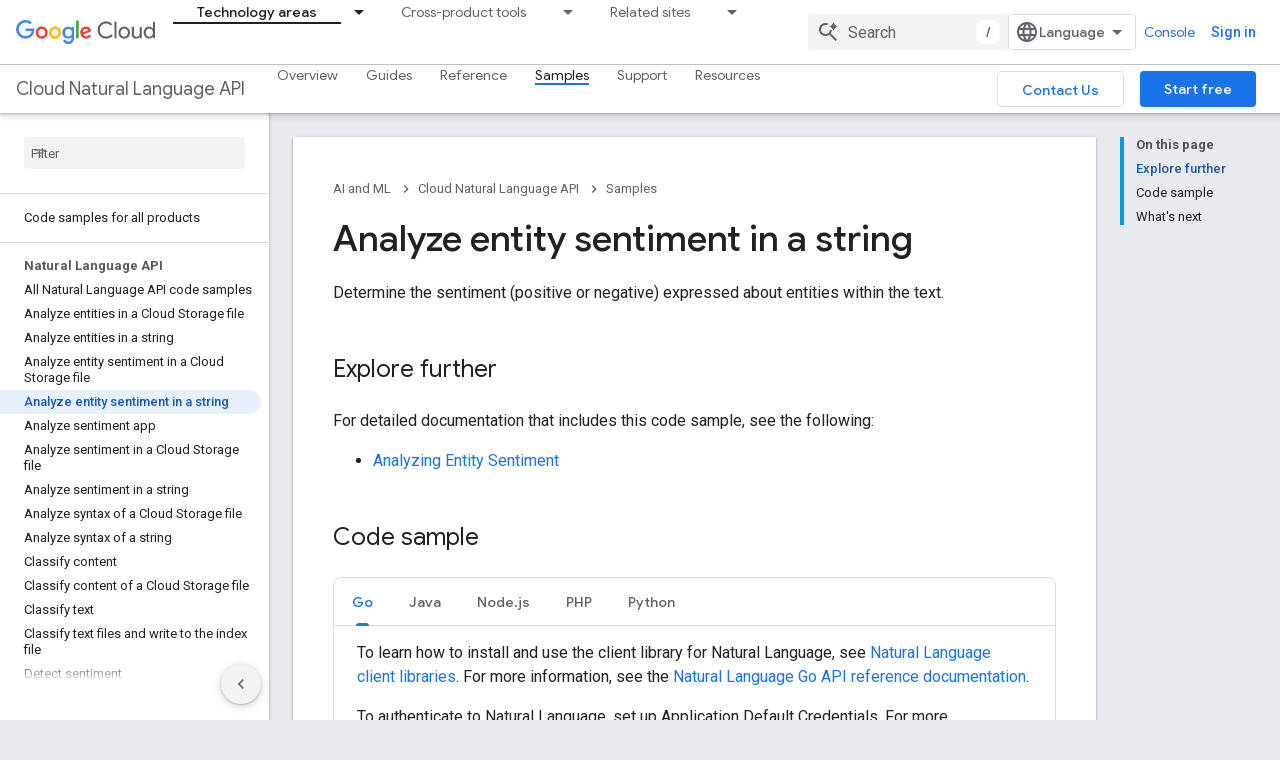

--- FILE ---
content_type: text/html; charset=utf-8
request_url: https://cloud.google.com/natural-language/docs/samples/language-entity-sentiment-text
body_size: 26378
content:









<!doctype html>
<html 
      lang="en"
      dir="ltr">
  <head>
    <meta name="google-signin-client-id" content="721724668570-nbkv1cfusk7kk4eni4pjvepaus73b13t.apps.googleusercontent.com"><meta name="google-signin-scope"
          content="profile email https://www.googleapis.com/auth/developerprofiles https://www.googleapis.com/auth/developerprofiles.award https://www.googleapis.com/auth/cloud-platform https://www.googleapis.com/auth/webhistory"><meta property="og:site_name" content="Google Cloud">
    <meta property="og:type" content="website"><meta name="theme-color" content="#039be5"><meta charset="utf-8">
    <meta content="IE=Edge" http-equiv="X-UA-Compatible">
    <meta name="viewport" content="width=device-width, initial-scale=1">
    

    <link rel="manifest" href="/_pwa/clouddocs/manifest.json"
          crossorigin="use-credentials">
    <link rel="preconnect" href="//www.gstatic.com" crossorigin>
    <link rel="preconnect" href="//fonts.gstatic.com" crossorigin>
    <link rel="preconnect" href="//fonts.googleapis.com" crossorigin>
    <link rel="preconnect" href="//apis.google.com" crossorigin>
    <link rel="preconnect" href="//www.google-analytics.com" crossorigin><link rel="stylesheet" href="//fonts.googleapis.com/css?family=Google+Sans:400,500,700|Google+Sans+Text:400,400italic,500,500italic,700,700italic|Roboto:400,400italic,500,500italic,700,700italic|Roboto+Mono:400,500,700&display=swap">
      <link rel="stylesheet"
            href="//fonts.googleapis.com/css2?family=Material+Icons&family=Material+Symbols+Outlined&display=block"><link rel="stylesheet" href="https://www.gstatic.com/devrel-devsite/prod/v6ce5ad94ac0a1c072d578cadf6a262564d4db6394dfb1362f0f1b3d58402d88d/cloud/css/app.css">
      <link rel="shortcut icon" href="https://www.gstatic.com/devrel-devsite/prod/v6ce5ad94ac0a1c072d578cadf6a262564d4db6394dfb1362f0f1b3d58402d88d/cloud/images/favicons/onecloud/favicon.ico">
    <link rel="apple-touch-icon" href="https://www.gstatic.com/devrel-devsite/prod/v6ce5ad94ac0a1c072d578cadf6a262564d4db6394dfb1362f0f1b3d58402d88d/cloud/images/favicons/onecloud/super_cloud.png"><link rel="canonical" href="https://docs.cloud.google.com/natural-language/docs/samples/language-entity-sentiment-text"><link rel="search" type="application/opensearchdescription+xml"
            title="Google Cloud" href="https://cloud.google.com/s/opensearch.xml">
      <link rel="alternate" hreflang="en"
          href="https://cloud.google.com/natural-language/docs/samples/language-entity-sentiment-text" /><link rel="alternate" hreflang="x-default" href="https://cloud.google.com/natural-language/docs/samples/language-entity-sentiment-text" /><link rel="alternate" hreflang="zh-Hans"
          href="https://cloud.google.com/natural-language/docs/samples/language-entity-sentiment-text?hl=zh-cn" /><link rel="alternate" hreflang="zh-Hant"
          href="https://cloud.google.com/natural-language/docs/samples/language-entity-sentiment-text?hl=zh-tw" /><link rel="alternate" hreflang="fr"
          href="https://cloud.google.com/natural-language/docs/samples/language-entity-sentiment-text?hl=fr" /><link rel="alternate" hreflang="de"
          href="https://cloud.google.com/natural-language/docs/samples/language-entity-sentiment-text?hl=de" /><link rel="alternate" hreflang="id"
          href="https://cloud.google.com/natural-language/docs/samples/language-entity-sentiment-text?hl=id" /><link rel="alternate" hreflang="it"
          href="https://cloud.google.com/natural-language/docs/samples/language-entity-sentiment-text?hl=it" /><link rel="alternate" hreflang="ja"
          href="https://cloud.google.com/natural-language/docs/samples/language-entity-sentiment-text?hl=ja" /><link rel="alternate" hreflang="ko"
          href="https://cloud.google.com/natural-language/docs/samples/language-entity-sentiment-text?hl=ko" /><link rel="alternate" hreflang="pt-BR"
          href="https://cloud.google.com/natural-language/docs/samples/language-entity-sentiment-text?hl=pt-br" /><link rel="alternate" hreflang="pt"
          href="https://cloud.google.com/natural-language/docs/samples/language-entity-sentiment-text?hl=pt" /><link rel="alternate" hreflang="es"
          href="https://cloud.google.com/natural-language/docs/samples/language-entity-sentiment-text?hl=es" /><link rel="alternate" hreflang="es-419"
          href="https://cloud.google.com/natural-language/docs/samples/language-entity-sentiment-text?hl=es-419" /><link rel="alternate" hreflang="en"
          href="https://docs.cloud.google.com/natural-language/docs/samples/language-entity-sentiment-text" /><link rel="alternate" hreflang="x-default" href="https://docs.cloud.google.com/natural-language/docs/samples/language-entity-sentiment-text" /><link rel="alternate" hreflang="zh-Hans"
          href="https://docs.cloud.google.com/natural-language/docs/samples/language-entity-sentiment-text?hl=zh-cn" /><link rel="alternate" hreflang="zh-Hant"
          href="https://docs.cloud.google.com/natural-language/docs/samples/language-entity-sentiment-text?hl=zh-tw" /><link rel="alternate" hreflang="fr"
          href="https://docs.cloud.google.com/natural-language/docs/samples/language-entity-sentiment-text?hl=fr" /><link rel="alternate" hreflang="de"
          href="https://docs.cloud.google.com/natural-language/docs/samples/language-entity-sentiment-text?hl=de" /><link rel="alternate" hreflang="id"
          href="https://docs.cloud.google.com/natural-language/docs/samples/language-entity-sentiment-text?hl=id" /><link rel="alternate" hreflang="it"
          href="https://docs.cloud.google.com/natural-language/docs/samples/language-entity-sentiment-text?hl=it" /><link rel="alternate" hreflang="ja"
          href="https://docs.cloud.google.com/natural-language/docs/samples/language-entity-sentiment-text?hl=ja" /><link rel="alternate" hreflang="ko"
          href="https://docs.cloud.google.com/natural-language/docs/samples/language-entity-sentiment-text?hl=ko" /><link rel="alternate" hreflang="pt-BR"
          href="https://docs.cloud.google.com/natural-language/docs/samples/language-entity-sentiment-text?hl=pt-br" /><link rel="alternate" hreflang="pt"
          href="https://docs.cloud.google.com/natural-language/docs/samples/language-entity-sentiment-text?hl=pt" /><link rel="alternate" hreflang="es"
          href="https://docs.cloud.google.com/natural-language/docs/samples/language-entity-sentiment-text?hl=es" /><link rel="alternate" hreflang="es-419"
          href="https://docs.cloud.google.com/natural-language/docs/samples/language-entity-sentiment-text?hl=es-419" /><title>Analyze entity sentiment in a string &nbsp;|&nbsp; Cloud Natural Language API &nbsp;|&nbsp; Google Cloud</title>

<meta property="og:title" content="Analyze entity sentiment in a string &nbsp;|&nbsp; Cloud Natural Language API &nbsp;|&nbsp; Google Cloud"><meta name="description" content="Determine the sentiment (positive or negative) expressed about entities within the text.">
  <meta property="og:description" content="Determine the sentiment (positive or negative) expressed about entities within the text."><meta property="og:url" content="https://docs.cloud.google.com/natural-language/docs/samples/language-entity-sentiment-text"><meta property="og:image" content="https://cloud.google.com/_static/cloud/images/social-icon-google-cloud-1200-630.png">
  <meta property="og:image:width" content="1200">
  <meta property="og:image:height" content="630"><meta property="og:locale" content="en"><meta name="twitter:card" content="summary_large_image"><script type="application/ld+json">
  {
    "@context": "https://schema.org",
    "@type": "Article",
    
    "headline": "Analyze entity sentiment in a string"
  }
</script><script type="application/ld+json">
  {
    "@context": "https://schema.org",
    "@type": "BreadcrumbList",
    "itemListElement": [{
      "@type": "ListItem",
      "position": 1,
      "name": "AI and ML",
      "item": "https://cloud.google.com/docs/ai-ml"
    },{
      "@type": "ListItem",
      "position": 2,
      "name": "Cloud Natural Language API",
      "item": "https://cloud.google.com/natural-language/docs"
    },{
      "@type": "ListItem",
      "position": 3,
      "name": "Analyze entity sentiment in a string",
      "item": "https://cloud.google.com/natural-language/docs/samples/language-entity-sentiment-text"
    }]
  }
  </script>
  
    



















































































  



























  



































































































    
    
    
    <meta name="gtm_var" data-key="docType" data-value="sample">
    
    
    
    
      
    
    
    
  

    
      <link rel="stylesheet" href="/extras.css"></head>
  <body class=""
        template="page"
        theme="cloud-theme"
        type="article"
        
        
        
        layout="docs"
        
        
        free-trial
        
        
        display-toc
        pending>
  
    <devsite-progress type="indeterminate" id="app-progress"></devsite-progress>
  
  
    <a href="#main-content" class="skip-link button">
      
      Skip to main content
    </a>
    <section class="devsite-wrapper">
      <devsite-cookie-notification-bar></devsite-cookie-notification-bar><cloudx-track userCountry="US"></cloudx-track>
<cloudx-utils-init></cloudx-utils-init>

<devsite-header keep-tabs-visible>
  
    





















<div class="devsite-header--inner" data-nosnippet>
  <div class="devsite-top-logo-row-wrapper-wrapper">
    <div class="devsite-top-logo-row-wrapper">
      <div class="devsite-top-logo-row">
        <button type="button" id="devsite-hamburger-menu"
          class="devsite-header-icon-button button-flat material-icons gc-analytics-event"
          data-category="Site-Wide Custom Events"
          data-label="Navigation menu button"
          visually-hidden
          aria-label="Open menu">
        </button>
        
<div class="devsite-product-name-wrapper">

  <a href="/" class="devsite-site-logo-link gc-analytics-event"
   data-category="Site-Wide Custom Events" data-label="Site logo" track-type="globalNav"
   track-name="googleCloud" track-metadata-position="nav"
   track-metadata-eventDetail="nav">
  
  <picture>
    
    <img src="https://www.gstatic.com/devrel-devsite/prod/v6ce5ad94ac0a1c072d578cadf6a262564d4db6394dfb1362f0f1b3d58402d88d/cloud/images/cloud-logo.svg" class="devsite-site-logo" alt="Google Cloud">
  </picture>
  
</a>



  
  
  <span class="devsite-product-name">
    <ul class="devsite-breadcrumb-list"
  >
  
  <li class="devsite-breadcrumb-item
             ">
    
    
    
      
      
    
  </li>
  
</ul>
  </span>

</div>
        <div class="devsite-top-logo-row-middle">
          <div class="devsite-header-upper-tabs">
            
              
              
  <cloudx-tabs-nav class="upper-tabs">

    <nav class="devsite-tabs-wrapper" aria-label="Upper tabs">
      
        
          <tab class="devsite-dropdown
    
    devsite-active
    devsite-clickable
    ">
  
    <a href="https://cloud.google.com/docs"
    class="devsite-tabs-content gc-analytics-event "
      track-metadata-eventdetail="https://cloud.google.com/docs"
    
       track-type="nav"
       track-metadata-position="nav - docs-home"
       track-metadata-module="primary nav"
       aria-label="Technology areas, selected" 
       
         
           data-category="Site-Wide Custom Events"
         
           data-label="Tab: Technology areas"
         
           track-name="docs-home"
         
           track-link-column-type="single-column"
         
       >
    Technology areas
  
    </a>
    
      <button
         aria-haspopup="menu"
         aria-expanded="false"
         aria-label="Dropdown menu for Technology areas"
         track-type="nav"
         track-metadata-eventdetail="https://cloud.google.com/docs"
         track-metadata-position="nav - docs-home"
         track-metadata-module="primary nav"
         
          
            data-category="Site-Wide Custom Events"
          
            data-label="Tab: Technology areas"
          
            track-name="docs-home"
          
            track-link-column-type="single-column"
          
        
         class="devsite-tabs-dropdown-toggle devsite-icon devsite-icon-arrow-drop-down"></button>
    
  
  <div class="devsite-tabs-dropdown" role="menu" aria-label="submenu" hidden>
    
      <button class="devsite-tabs-close-button material-icons button-flat gc-analytics-event"
              data-category="Site-Wide Custom Events"
              data-label="Close dropdown menu"
              aria-label="Close dropdown menu"
              track-type="nav"
              track-name="close"
              track-metadata-eventdetail="#"
              track-metadata-position="nav - docs-home"
              track-metadata-module="tertiary nav">close</button>
    
    <div class="devsite-tabs-dropdown-content">
      
        <div class="devsite-tabs-dropdown-column
                    ">
          
            <ul class="devsite-tabs-dropdown-section
                       ">
              
              
              
                <li class="devsite-nav-item">
                  <a href="https://cloud.google.com/docs/ai-ml"
                    
                     track-type="nav"
                     track-metadata-eventdetail="https://cloud.google.com/docs/ai-ml"
                     track-metadata-position="nav - docs-home"
                     track-metadata-module="tertiary nav"
                     
                     tooltip
                  >
                    
                    <div class="devsite-nav-item-title">
                      AI and ML
                    </div>
                    
                  </a>
                </li>
              
                <li class="devsite-nav-item">
                  <a href="https://cloud.google.com/docs/application-development"
                    
                     track-type="nav"
                     track-metadata-eventdetail="https://cloud.google.com/docs/application-development"
                     track-metadata-position="nav - docs-home"
                     track-metadata-module="tertiary nav"
                     
                     tooltip
                  >
                    
                    <div class="devsite-nav-item-title">
                      Application development
                    </div>
                    
                  </a>
                </li>
              
                <li class="devsite-nav-item">
                  <a href="https://cloud.google.com/docs/application-hosting"
                    
                     track-type="nav"
                     track-metadata-eventdetail="https://cloud.google.com/docs/application-hosting"
                     track-metadata-position="nav - docs-home"
                     track-metadata-module="tertiary nav"
                     
                     tooltip
                  >
                    
                    <div class="devsite-nav-item-title">
                      Application hosting
                    </div>
                    
                  </a>
                </li>
              
                <li class="devsite-nav-item">
                  <a href="https://cloud.google.com/docs/compute-area"
                    
                     track-type="nav"
                     track-metadata-eventdetail="https://cloud.google.com/docs/compute-area"
                     track-metadata-position="nav - docs-home"
                     track-metadata-module="tertiary nav"
                     
                     tooltip
                  >
                    
                    <div class="devsite-nav-item-title">
                      Compute
                    </div>
                    
                  </a>
                </li>
              
                <li class="devsite-nav-item">
                  <a href="https://cloud.google.com/docs/data"
                    
                     track-type="nav"
                     track-metadata-eventdetail="https://cloud.google.com/docs/data"
                     track-metadata-position="nav - docs-home"
                     track-metadata-module="tertiary nav"
                     
                     tooltip
                  >
                    
                    <div class="devsite-nav-item-title">
                      Data analytics and pipelines
                    </div>
                    
                  </a>
                </li>
              
                <li class="devsite-nav-item">
                  <a href="https://cloud.google.com/docs/databases"
                    
                     track-type="nav"
                     track-metadata-eventdetail="https://cloud.google.com/docs/databases"
                     track-metadata-position="nav - docs-home"
                     track-metadata-module="tertiary nav"
                     
                     tooltip
                  >
                    
                    <div class="devsite-nav-item-title">
                      Databases
                    </div>
                    
                  </a>
                </li>
              
                <li class="devsite-nav-item">
                  <a href="https://cloud.google.com/docs/dhm-cloud"
                    
                     track-type="nav"
                     track-metadata-eventdetail="https://cloud.google.com/docs/dhm-cloud"
                     track-metadata-position="nav - docs-home"
                     track-metadata-module="tertiary nav"
                     
                     tooltip
                  >
                    
                    <div class="devsite-nav-item-title">
                      Distributed, hybrid, and multicloud
                    </div>
                    
                  </a>
                </li>
              
                <li class="devsite-nav-item">
                  <a href="https://cloud.google.com/docs/generative-ai"
                    
                     track-type="nav"
                     track-metadata-eventdetail="https://cloud.google.com/docs/generative-ai"
                     track-metadata-position="nav - docs-home"
                     track-metadata-module="tertiary nav"
                     
                     tooltip
                  >
                    
                    <div class="devsite-nav-item-title">
                      Generative AI
                    </div>
                    
                  </a>
                </li>
              
                <li class="devsite-nav-item">
                  <a href="https://cloud.google.com/docs/industry"
                    
                     track-type="nav"
                     track-metadata-eventdetail="https://cloud.google.com/docs/industry"
                     track-metadata-position="nav - docs-home"
                     track-metadata-module="tertiary nav"
                     
                     tooltip
                  >
                    
                    <div class="devsite-nav-item-title">
                      Industry solutions
                    </div>
                    
                  </a>
                </li>
              
                <li class="devsite-nav-item">
                  <a href="https://cloud.google.com/docs/networking"
                    
                     track-type="nav"
                     track-metadata-eventdetail="https://cloud.google.com/docs/networking"
                     track-metadata-position="nav - docs-home"
                     track-metadata-module="tertiary nav"
                     
                     tooltip
                  >
                    
                    <div class="devsite-nav-item-title">
                      Networking
                    </div>
                    
                  </a>
                </li>
              
                <li class="devsite-nav-item">
                  <a href="https://cloud.google.com/docs/observability"
                    
                     track-type="nav"
                     track-metadata-eventdetail="https://cloud.google.com/docs/observability"
                     track-metadata-position="nav - docs-home"
                     track-metadata-module="tertiary nav"
                     
                     tooltip
                  >
                    
                    <div class="devsite-nav-item-title">
                      Observability and monitoring
                    </div>
                    
                  </a>
                </li>
              
                <li class="devsite-nav-item">
                  <a href="https://cloud.google.com/docs/security"
                    
                     track-type="nav"
                     track-metadata-eventdetail="https://cloud.google.com/docs/security"
                     track-metadata-position="nav - docs-home"
                     track-metadata-module="tertiary nav"
                     
                     tooltip
                  >
                    
                    <div class="devsite-nav-item-title">
                      Security
                    </div>
                    
                  </a>
                </li>
              
                <li class="devsite-nav-item">
                  <a href="https://cloud.google.com/docs/storage"
                    
                     track-type="nav"
                     track-metadata-eventdetail="https://cloud.google.com/docs/storage"
                     track-metadata-position="nav - docs-home"
                     track-metadata-module="tertiary nav"
                     
                     tooltip
                  >
                    
                    <div class="devsite-nav-item-title">
                      Storage
                    </div>
                    
                  </a>
                </li>
              
            </ul>
          
        </div>
      
    </div>
  </div>
</tab>
        
      
        
          <tab class="devsite-dropdown
    
    
    devsite-clickable
    ">
  
    <a href="https://cloud.google.com/docs/cross-product-overviews"
    class="devsite-tabs-content gc-analytics-event "
      track-metadata-eventdetail="https://cloud.google.com/docs/cross-product-overviews"
    
       track-type="nav"
       track-metadata-position="nav - crossproduct"
       track-metadata-module="primary nav"
       
       
         
           data-category="Site-Wide Custom Events"
         
           data-label="Tab: Cross-product tools"
         
           track-name="crossproduct"
         
           track-link-column-type="single-column"
         
       >
    Cross-product tools
  
    </a>
    
      <button
         aria-haspopup="menu"
         aria-expanded="false"
         aria-label="Dropdown menu for Cross-product tools"
         track-type="nav"
         track-metadata-eventdetail="https://cloud.google.com/docs/cross-product-overviews"
         track-metadata-position="nav - crossproduct"
         track-metadata-module="primary nav"
         
          
            data-category="Site-Wide Custom Events"
          
            data-label="Tab: Cross-product tools"
          
            track-name="crossproduct"
          
            track-link-column-type="single-column"
          
        
         class="devsite-tabs-dropdown-toggle devsite-icon devsite-icon-arrow-drop-down"></button>
    
  
  <div class="devsite-tabs-dropdown" role="menu" aria-label="submenu" hidden>
    
      <button class="devsite-tabs-close-button material-icons button-flat gc-analytics-event"
              data-category="Site-Wide Custom Events"
              data-label="Close dropdown menu"
              aria-label="Close dropdown menu"
              track-type="nav"
              track-name="close"
              track-metadata-eventdetail="#"
              track-metadata-position="nav - crossproduct"
              track-metadata-module="tertiary nav">close</button>
    
    <div class="devsite-tabs-dropdown-content">
      
        <div class="devsite-tabs-dropdown-column
                    ">
          
            <ul class="devsite-tabs-dropdown-section
                       ">
              
              
              
                <li class="devsite-nav-item">
                  <a href="https://cloud.google.com/docs/access-resources"
                    
                     track-type="nav"
                     track-metadata-eventdetail="https://cloud.google.com/docs/access-resources"
                     track-metadata-position="nav - crossproduct"
                     track-metadata-module="tertiary nav"
                     
                     tooltip
                  >
                    
                    <div class="devsite-nav-item-title">
                      Access and resources management
                    </div>
                    
                  </a>
                </li>
              
                <li class="devsite-nav-item">
                  <a href="https://cloud.google.com/docs/costs-usage"
                    
                     track-type="nav"
                     track-metadata-eventdetail="https://cloud.google.com/docs/costs-usage"
                     track-metadata-position="nav - crossproduct"
                     track-metadata-module="tertiary nav"
                     
                     tooltip
                  >
                    
                    <div class="devsite-nav-item-title">
                      Costs and usage management
                    </div>
                    
                  </a>
                </li>
              
                <li class="devsite-nav-item">
                  <a href="https://cloud.google.com/docs/iac"
                    
                     track-type="nav"
                     track-metadata-eventdetail="https://cloud.google.com/docs/iac"
                     track-metadata-position="nav - crossproduct"
                     track-metadata-module="tertiary nav"
                     
                     tooltip
                  >
                    
                    <div class="devsite-nav-item-title">
                      Infrastructure as code
                    </div>
                    
                  </a>
                </li>
              
                <li class="devsite-nav-item">
                  <a href="https://cloud.google.com/docs/migration"
                    
                     track-type="nav"
                     track-metadata-eventdetail="https://cloud.google.com/docs/migration"
                     track-metadata-position="nav - crossproduct"
                     track-metadata-module="tertiary nav"
                     
                     tooltip
                  >
                    
                    <div class="devsite-nav-item-title">
                      Migration
                    </div>
                    
                  </a>
                </li>
              
                <li class="devsite-nav-item">
                  <a href="https://cloud.google.com/docs/devtools"
                    
                     track-type="nav"
                     track-metadata-eventdetail="https://cloud.google.com/docs/devtools"
                     track-metadata-position="nav - crossproduct"
                     track-metadata-module="tertiary nav"
                     
                     tooltip
                  >
                    
                    <div class="devsite-nav-item-title">
                      SDK, languages, frameworks, and tools
                    </div>
                    
                  </a>
                </li>
              
            </ul>
          
        </div>
      
    </div>
  </div>
</tab>
        
      
        
          <tab class="devsite-dropdown
    
    
    devsite-clickable
    ">
  
    <a href="https://cloud.google.com/"
    class="devsite-tabs-content gc-analytics-event "
      track-metadata-eventdetail="https://cloud.google.com/"
    
       track-type="nav"
       track-metadata-position="nav - related-sites"
       track-metadata-module="primary nav"
       
       
         
           data-category="Site-Wide Custom Events"
         
           data-label="Tab: Related sites"
         
           track-name="related-sites"
         
           track-link-column-type="single-column"
         
       >
    Related sites
  
    </a>
    
      <button
         aria-haspopup="menu"
         aria-expanded="false"
         aria-label="Dropdown menu for Related sites"
         track-type="nav"
         track-metadata-eventdetail="https://cloud.google.com/"
         track-metadata-position="nav - related-sites"
         track-metadata-module="primary nav"
         
          
            data-category="Site-Wide Custom Events"
          
            data-label="Tab: Related sites"
          
            track-name="related-sites"
          
            track-link-column-type="single-column"
          
        
         class="devsite-tabs-dropdown-toggle devsite-icon devsite-icon-arrow-drop-down"></button>
    
  
  <div class="devsite-tabs-dropdown" role="menu" aria-label="submenu" hidden>
    
      <button class="devsite-tabs-close-button material-icons button-flat gc-analytics-event"
              data-category="Site-Wide Custom Events"
              data-label="Close dropdown menu"
              aria-label="Close dropdown menu"
              track-type="nav"
              track-name="close"
              track-metadata-eventdetail="#"
              track-metadata-position="nav - related-sites"
              track-metadata-module="tertiary nav">close</button>
    
    <div class="devsite-tabs-dropdown-content">
      
        <div class="devsite-tabs-dropdown-column
                    ">
          
            <ul class="devsite-tabs-dropdown-section
                       ">
              
              
              
                <li class="devsite-nav-item">
                  <a href="https://cloud.google.com/"
                    
                     track-type="nav"
                     track-metadata-eventdetail="https://cloud.google.com/"
                     track-metadata-position="nav - related-sites"
                     track-metadata-module="tertiary nav"
                     
                     tooltip
                  >
                    
                    <div class="devsite-nav-item-title">
                      Google Cloud Home
                    </div>
                    
                  </a>
                </li>
              
                <li class="devsite-nav-item">
                  <a href="https://cloud.google.com/free"
                    
                     track-type="nav"
                     track-metadata-eventdetail="https://cloud.google.com/free"
                     track-metadata-position="nav - related-sites"
                     track-metadata-module="tertiary nav"
                     
                     tooltip
                  >
                    
                    <div class="devsite-nav-item-title">
                      Free Trial and Free Tier
                    </div>
                    
                  </a>
                </li>
              
                <li class="devsite-nav-item">
                  <a href="https://cloud.google.com/architecture"
                    
                     track-type="nav"
                     track-metadata-eventdetail="https://cloud.google.com/architecture"
                     track-metadata-position="nav - related-sites"
                     track-metadata-module="tertiary nav"
                     
                     tooltip
                  >
                    
                    <div class="devsite-nav-item-title">
                      Architecture Center
                    </div>
                    
                  </a>
                </li>
              
                <li class="devsite-nav-item">
                  <a href="https://cloud.google.com/blog"
                    
                     track-type="nav"
                     track-metadata-eventdetail="https://cloud.google.com/blog"
                     track-metadata-position="nav - related-sites"
                     track-metadata-module="tertiary nav"
                     
                     tooltip
                  >
                    
                    <div class="devsite-nav-item-title">
                      Blog
                    </div>
                    
                  </a>
                </li>
              
                <li class="devsite-nav-item">
                  <a href="https://cloud.google.com/contact"
                    
                     track-type="nav"
                     track-metadata-eventdetail="https://cloud.google.com/contact"
                     track-metadata-position="nav - related-sites"
                     track-metadata-module="tertiary nav"
                     
                     tooltip
                  >
                    
                    <div class="devsite-nav-item-title">
                      Contact Sales
                    </div>
                    
                  </a>
                </li>
              
                <li class="devsite-nav-item">
                  <a href="https://cloud.google.com/developers"
                    
                     track-type="nav"
                     track-metadata-eventdetail="https://cloud.google.com/developers"
                     track-metadata-position="nav - related-sites"
                     track-metadata-module="tertiary nav"
                     
                     tooltip
                  >
                    
                    <div class="devsite-nav-item-title">
                      Google Cloud Developer Center
                    </div>
                    
                  </a>
                </li>
              
                <li class="devsite-nav-item">
                  <a href="https://developers.google.com/"
                    
                     track-type="nav"
                     track-metadata-eventdetail="https://developers.google.com/"
                     track-metadata-position="nav - related-sites"
                     track-metadata-module="tertiary nav"
                     
                     tooltip
                  >
                    
                    <div class="devsite-nav-item-title">
                      Google Developer Center
                    </div>
                    
                  </a>
                </li>
              
                <li class="devsite-nav-item">
                  <a href="https://console.cloud.google.com/marketplace"
                    
                     track-type="nav"
                     track-metadata-eventdetail="https://console.cloud.google.com/marketplace"
                     track-metadata-position="nav - related-sites"
                     track-metadata-module="tertiary nav"
                     
                     tooltip
                  >
                    
                    <div class="devsite-nav-item-title">
                      Google Cloud Marketplace
                    </div>
                    
                  </a>
                </li>
              
                <li class="devsite-nav-item">
                  <a href="https://cloud.google.com/marketplace/docs"
                    
                     track-type="nav"
                     track-metadata-eventdetail="https://cloud.google.com/marketplace/docs"
                     track-metadata-position="nav - related-sites"
                     track-metadata-module="tertiary nav"
                     
                     tooltip
                  >
                    
                    <div class="devsite-nav-item-title">
                      Google Cloud Marketplace Documentation
                    </div>
                    
                  </a>
                </li>
              
                <li class="devsite-nav-item">
                  <a href="https://www.cloudskillsboost.google/paths"
                    
                     track-type="nav"
                     track-metadata-eventdetail="https://www.cloudskillsboost.google/paths"
                     track-metadata-position="nav - related-sites"
                     track-metadata-module="tertiary nav"
                     
                     tooltip
                  >
                    
                    <div class="devsite-nav-item-title">
                      Google Cloud Skills Boost
                    </div>
                    
                  </a>
                </li>
              
                <li class="devsite-nav-item">
                  <a href="https://cloud.google.com/solutions"
                    
                     track-type="nav"
                     track-metadata-eventdetail="https://cloud.google.com/solutions"
                     track-metadata-position="nav - related-sites"
                     track-metadata-module="tertiary nav"
                     
                     tooltip
                  >
                    
                    <div class="devsite-nav-item-title">
                      Google Cloud Solution Center
                    </div>
                    
                  </a>
                </li>
              
                <li class="devsite-nav-item">
                  <a href="https://cloud.google.com/support-hub"
                    
                     track-type="nav"
                     track-metadata-eventdetail="https://cloud.google.com/support-hub"
                     track-metadata-position="nav - related-sites"
                     track-metadata-module="tertiary nav"
                     
                     tooltip
                  >
                    
                    <div class="devsite-nav-item-title">
                      Google Cloud Support
                    </div>
                    
                  </a>
                </li>
              
                <li class="devsite-nav-item">
                  <a href="https://www.youtube.com/@googlecloudtech"
                    
                     track-type="nav"
                     track-metadata-eventdetail="https://www.youtube.com/@googlecloudtech"
                     track-metadata-position="nav - related-sites"
                     track-metadata-module="tertiary nav"
                     
                     tooltip
                  >
                    
                    <div class="devsite-nav-item-title">
                      Google Cloud Tech Youtube Channel
                    </div>
                    
                  </a>
                </li>
              
            </ul>
          
        </div>
      
    </div>
  </div>
</tab>
        
      
    </nav>

  </cloudx-tabs-nav>

            
           </div>
          
<devsite-search
    enable-signin
    enable-search
    enable-suggestions
      
    
    enable-search-summaries
    project-name="Cloud Natural Language API"
    tenant-name="Google Cloud"
    project-scope="/natural-language/docs"
    url-scoped="https://cloud.google.com/s/results/natural-language/docs"
    
    
    
    >
  <form class="devsite-search-form" action="https://cloud.google.com/s/results" method="GET">
    <div class="devsite-search-container">
      <button type="button"
              search-open
              class="devsite-search-button devsite-header-icon-button button-flat material-icons"
              
              aria-label="Open search"></button>
      <div class="devsite-searchbox">
        <input
          aria-activedescendant=""
          aria-autocomplete="list"
          
          aria-label="Search"
          aria-expanded="false"
          aria-haspopup="listbox"
          autocomplete="off"
          class="devsite-search-field devsite-search-query"
          name="q"
          
          placeholder="Search"
          role="combobox"
          type="text"
          value=""
          >
          <div class="devsite-search-image material-icons" aria-hidden="true">
            
              <svg class="devsite-search-ai-image" width="24" height="24" viewBox="0 0 24 24" fill="none" xmlns="http://www.w3.org/2000/svg">
                  <g clip-path="url(#clip0_6641_386)">
                    <path d="M19.6 21L13.3 14.7C12.8 15.1 12.225 15.4167 11.575 15.65C10.925 15.8833 10.2333 16 9.5 16C7.68333 16 6.14167 15.375 4.875 14.125C3.625 12.8583 3 11.3167 3 9.5C3 7.68333 3.625 6.15 4.875 4.9C6.14167 3.63333 7.68333 3 9.5 3C10.0167 3 10.5167 3.05833 11 3.175C11.4833 3.275 11.9417 3.43333 12.375 3.65L10.825 5.2C10.6083 5.13333 10.3917 5.08333 10.175 5.05C9.95833 5.01667 9.73333 5 9.5 5C8.25 5 7.18333 5.44167 6.3 6.325C5.43333 7.19167 5 8.25 5 9.5C5 10.75 5.43333 11.8167 6.3 12.7C7.18333 13.5667 8.25 14 9.5 14C10.6667 14 11.6667 13.625 12.5 12.875C13.35 12.1083 13.8417 11.15 13.975 10H15.975C15.925 10.6333 15.7833 11.2333 15.55 11.8C15.3333 12.3667 15.05 12.8667 14.7 13.3L21 19.6L19.6 21ZM17.5 12C17.5 10.4667 16.9667 9.16667 15.9 8.1C14.8333 7.03333 13.5333 6.5 12 6.5C13.5333 6.5 14.8333 5.96667 15.9 4.9C16.9667 3.83333 17.5 2.53333 17.5 0.999999C17.5 2.53333 18.0333 3.83333 19.1 4.9C20.1667 5.96667 21.4667 6.5 23 6.5C21.4667 6.5 20.1667 7.03333 19.1 8.1C18.0333 9.16667 17.5 10.4667 17.5 12Z" fill="#5F6368"/>
                  </g>
                <defs>
                <clipPath id="clip0_6641_386">
                <rect width="24" height="24" fill="white"/>
                </clipPath>
                </defs>
              </svg>
            
          </div>
          <div class="devsite-search-shortcut-icon-container" aria-hidden="true">
            <kbd class="devsite-search-shortcut-icon">/</kbd>
          </div>
      </div>
    </div>
  </form>
  <button type="button"
          search-close
          class="devsite-search-button devsite-header-icon-button button-flat material-icons"
          
          aria-label="Close search"></button>
</devsite-search>

        </div>

        

  

  

  

  
<devsite-language-selector>
  <ul role="presentation">
    
    
    <li role="presentation">
      <a role="menuitem" lang="en"
        >English</a>
    </li>
    
    <li role="presentation">
      <a role="menuitem" lang="de"
        >Deutsch</a>
    </li>
    
    <li role="presentation">
      <a role="menuitem" lang="es"
        >Español</a>
    </li>
    
    <li role="presentation">
      <a role="menuitem" lang="es_419"
        >Español – América Latina</a>
    </li>
    
    <li role="presentation">
      <a role="menuitem" lang="fr"
        >Français</a>
    </li>
    
    <li role="presentation">
      <a role="menuitem" lang="id"
        >Indonesia</a>
    </li>
    
    <li role="presentation">
      <a role="menuitem" lang="it"
        >Italiano</a>
    </li>
    
    <li role="presentation">
      <a role="menuitem" lang="pt"
        >Português</a>
    </li>
    
    <li role="presentation">
      <a role="menuitem" lang="pt_br"
        >Português – Brasil</a>
    </li>
    
    <li role="presentation">
      <a role="menuitem" lang="zh_cn"
        >中文 – 简体</a>
    </li>
    
    <li role="presentation">
      <a role="menuitem" lang="zh_tw"
        >中文 – 繁體</a>
    </li>
    
    <li role="presentation">
      <a role="menuitem" lang="ja"
        >日本語</a>
    </li>
    
    <li role="presentation">
      <a role="menuitem" lang="ko"
        >한국어</a>
    </li>
    
  </ul>
</devsite-language-selector>


  
    <a class="devsite-header-link devsite-top-button button gc-analytics-event "
    href="//console.cloud.google.com/"
    data-category="Site-Wide Custom Events"
    data-label="Site header link: Console"
    
      
        track-name="console"
      
        track-metadata-position="nav"
      
        track-metadata-eventDetail="nav"
      
        track-type="globalNav"
      
        referrerpolicy="no-referrer-when-downgrade"
      
    >
  Console
</a>
  



        
          <devsite-user 
                        
                        
                          enable-profiles
                        
                        
                          fp-auth
                        
                        id="devsite-user">
            
              
              <span class="button devsite-top-button" aria-hidden="true" visually-hidden>Sign in</span>
            
          </devsite-user>
        
        
        
      </div>
    </div>
  </div>



  <div class="devsite-collapsible-section
    ">
    <div class="devsite-header-background">
      
        
          <div class="devsite-product-id-row"
           hidden>
            <div class="devsite-product-description-row">
              
              
            </div>
            
          </div>
          
        
      
      
        <div class="devsite-doc-set-nav-row">
          
            
              <ul class="devsite-breadcrumb-list"
  >
  
  <li class="devsite-breadcrumb-item
             ">
    
    
    
      
  <a href="https://cloud.google.com/natural-language/docs"
      
        class="devsite-breadcrumb-link gc-analytics-event"
      
        data-category="Site-Wide Custom Events"
      
        data-label="Lower Header"
      
        data-value="1"
      
        track-type="globalNav"
      
        track-name="breadcrumb"
      
        track-metadata-position="1"
      
        track-metadata-eventdetail="Cloud Natural Language API"
      
    >
    
        Cloud Natural Language API
      
  </a>
  
    
  </li>
  
</ul>
            
          
          
            
            
  <cloudx-tabs-nav class="lower-tabs">

    <nav class="devsite-tabs-wrapper" aria-label="Lower tabs">
      
        
          <tab  >
            
    <a href="https://cloud.google.com/natural-language/docs"
    class="devsite-tabs-content gc-analytics-event "
      track-metadata-eventdetail="https://cloud.google.com/natural-language/docs"
    
       track-type="nav"
       track-metadata-position="nav - overview"
       track-metadata-module="primary nav"
       
       
         
           data-category="Site-Wide Custom Events"
         
           data-label="Tab: Overview"
         
           track-name="overview"
         
       >
    Overview
  
    </a>
    
  
          </tab>
        
      
        
          <tab  >
            
    <a href="https://cloud.google.com/natural-language/docs/setup"
    class="devsite-tabs-content gc-analytics-event "
      track-metadata-eventdetail="https://cloud.google.com/natural-language/docs/setup"
    
       track-type="nav"
       track-metadata-position="nav - guides"
       track-metadata-module="primary nav"
       
       
         
           data-category="Site-Wide Custom Events"
         
           data-label="Tab: Guides"
         
           track-name="guides"
         
       >
    Guides
  
    </a>
    
  
          </tab>
        
      
        
          <tab  >
            
    <a href="https://cloud.google.com/natural-language/docs/apis"
    class="devsite-tabs-content gc-analytics-event "
      track-metadata-eventdetail="https://cloud.google.com/natural-language/docs/apis"
    
       track-type="nav"
       track-metadata-position="nav - reference"
       track-metadata-module="primary nav"
       
       
         
           data-category="Site-Wide Custom Events"
         
           data-label="Tab: Reference"
         
           track-name="reference"
         
       >
    Reference
  
    </a>
    
  
          </tab>
        
      
        
          <tab  class="devsite-active">
            
    <a href="https://cloud.google.com/natural-language/docs/samples"
    class="devsite-tabs-content gc-analytics-event "
      track-metadata-eventdetail="https://cloud.google.com/natural-language/docs/samples"
    
       track-type="nav"
       track-metadata-position="nav - samples"
       track-metadata-module="primary nav"
       aria-label="Samples, selected" 
       
         
           data-category="Site-Wide Custom Events"
         
           data-label="Tab: Samples"
         
           track-name="samples"
         
       >
    Samples
  
    </a>
    
  
          </tab>
        
      
        
          <tab  >
            
    <a href="https://cloud.google.com/natural-language/docs/support"
    class="devsite-tabs-content gc-analytics-event "
      track-metadata-eventdetail="https://cloud.google.com/natural-language/docs/support"
    
       track-type="nav"
       track-metadata-position="nav - support"
       track-metadata-module="primary nav"
       
       
         
           data-category="Site-Wide Custom Events"
         
           data-label="Tab: Support"
         
           track-name="support"
         
       >
    Support
  
    </a>
    
  
          </tab>
        
      
        
          <tab  >
            
    <a href="https://cloud.google.com/natural-language/docs/resources"
    class="devsite-tabs-content gc-analytics-event "
      track-metadata-eventdetail="https://cloud.google.com/natural-language/docs/resources"
    
       track-type="nav"
       track-metadata-position="nav - resources"
       track-metadata-module="primary nav"
       
       
         
           data-category="Site-Wide Custom Events"
         
           data-label="Tab: Resources"
         
           track-name="resources"
         
       >
    Resources
  
    </a>
    
  
          </tab>
        
      
    </nav>

  </cloudx-tabs-nav>

          
          
            <div class="devsite-product-button-row">
  

  
  <a href="https://cloud.google.com/contact"
  
    class="cta-button-secondary button
      "
    
    
      
        track-type="contact"
      
        track-name="sales"
      
        track-metadata-eventDetail="nav"
      
        track-metadata-position="nav"
      
    
    >Contact Us</a>

  
  <a href="//console.cloud.google.com/freetrial"
  
    class="cloud-free-trial-button button button-primary
      "
    
    
      
        track-metadata-eventDetail="nav"
      
        track-name="gcpCta"
      
        track-type="freeTrial"
      
        referrerpolicy="no-referrer-when-downgrade"
      
        track-metadata-position="nav"
      
    
    >Start free</a>

</div>
          
        </div>
      
    </div>
  </div>

</div>



  

  
</devsite-header>
      <devsite-book-nav scrollbars >
        
          





















<div class="devsite-book-nav-filter"
     >
  <span class="filter-list-icon material-icons" aria-hidden="true"></span>
  <input type="text"
         placeholder="Filter"
         
         aria-label="Type to filter"
         role="searchbox">
  
  <span class="filter-clear-button hidden"
        data-title="Clear filter"
        aria-label="Clear filter"
        role="button"
        tabindex="0"></span>
</div>

<nav class="devsite-book-nav devsite-nav nocontent"
     aria-label="Side menu">
  <div class="devsite-mobile-header">
    <button type="button"
            id="devsite-close-nav"
            class="devsite-header-icon-button button-flat material-icons gc-analytics-event"
            data-category="Site-Wide Custom Events"
            data-label="Close navigation"
            aria-label="Close navigation">
    </button>
    <div class="devsite-product-name-wrapper">

  <a href="/" class="devsite-site-logo-link gc-analytics-event"
   data-category="Site-Wide Custom Events" data-label="Site logo" track-type="globalNav"
   track-name="googleCloud" track-metadata-position="nav"
   track-metadata-eventDetail="nav">
  
  <picture>
    
    <img src="https://www.gstatic.com/devrel-devsite/prod/v6ce5ad94ac0a1c072d578cadf6a262564d4db6394dfb1362f0f1b3d58402d88d/cloud/images/cloud-logo.svg" class="devsite-site-logo" alt="Google Cloud">
  </picture>
  
</a>


  
      <span class="devsite-product-name">
        
        
        <ul class="devsite-breadcrumb-list"
  >
  
  <li class="devsite-breadcrumb-item
             ">
    
    
    
      
      
    
  </li>
  
</ul>
      </span>
    

</div>
  </div>

  <div class="devsite-book-nav-wrapper">
    <div class="devsite-mobile-nav-top">
      
        <ul class="devsite-nav-list">
          
            <li class="devsite-nav-item">
              
  
  <a href="/docs"
    
       class="devsite-nav-title gc-analytics-event
              
              devsite-nav-active"
    

    
      
        data-category="Site-Wide Custom Events"
      
        data-label="Tab: Technology areas"
      
        track-name="docs-home"
      
        track-link-column-type="single-column"
      
    
     data-category="Site-Wide Custom Events"
     data-label="Responsive Tab: Technology areas"
     track-type="globalNav"
     track-metadata-eventDetail="globalMenu"
     track-metadata-position="nav">
  
    <span class="devsite-nav-text" tooltip >
      Technology areas
   </span>
    
  
  </a>
  

  
    <ul class="devsite-nav-responsive-tabs devsite-nav-has-menu
               ">
      
<li class="devsite-nav-item">

  
  <span
    
       class="devsite-nav-title"
       tooltip
    
    
      
        data-category="Site-Wide Custom Events"
      
        data-label="Tab: Technology areas"
      
        track-name="docs-home"
      
        track-link-column-type="single-column"
      
    >
  
    <span class="devsite-nav-text" tooltip menu="Technology areas">
      More
   </span>
    
    <span class="devsite-nav-icon material-icons" data-icon="forward"
          menu="Technology areas">
    </span>
    
  
  </span>
  

</li>

    </ul>
  
              
                <ul class="devsite-nav-responsive-tabs">
                  
                    
                    
                    
                    <li class="devsite-nav-item">
                      
  
  <a href="/natural-language/docs"
    
       class="devsite-nav-title gc-analytics-event
              devsite-nav-has-children
              "
    

    
      
        data-category="Site-Wide Custom Events"
      
        data-label="Tab: Overview"
      
        track-name="overview"
      
    
     data-category="Site-Wide Custom Events"
     data-label="Responsive Tab: Overview"
     track-type="globalNav"
     track-metadata-eventDetail="globalMenu"
     track-metadata-position="nav">
  
    <span class="devsite-nav-text" tooltip >
      Overview
   </span>
    
    <span class="devsite-nav-icon material-icons" data-icon="forward"
          >
    </span>
    
  
  </a>
  

  
                    </li>
                  
                    
                    
                    
                    <li class="devsite-nav-item">
                      
  
  <a href="/natural-language/docs/setup"
    
       class="devsite-nav-title gc-analytics-event
              devsite-nav-has-children
              "
    

    
      
        data-category="Site-Wide Custom Events"
      
        data-label="Tab: Guides"
      
        track-name="guides"
      
    
     data-category="Site-Wide Custom Events"
     data-label="Responsive Tab: Guides"
     track-type="globalNav"
     track-metadata-eventDetail="globalMenu"
     track-metadata-position="nav">
  
    <span class="devsite-nav-text" tooltip >
      Guides
   </span>
    
    <span class="devsite-nav-icon material-icons" data-icon="forward"
          >
    </span>
    
  
  </a>
  

  
                    </li>
                  
                    
                    
                    
                    <li class="devsite-nav-item">
                      
  
  <a href="/natural-language/docs/apis"
    
       class="devsite-nav-title gc-analytics-event
              devsite-nav-has-children
              "
    

    
      
        data-category="Site-Wide Custom Events"
      
        data-label="Tab: Reference"
      
        track-name="reference"
      
    
     data-category="Site-Wide Custom Events"
     data-label="Responsive Tab: Reference"
     track-type="globalNav"
     track-metadata-eventDetail="globalMenu"
     track-metadata-position="nav">
  
    <span class="devsite-nav-text" tooltip >
      Reference
   </span>
    
    <span class="devsite-nav-icon material-icons" data-icon="forward"
          >
    </span>
    
  
  </a>
  

  
                    </li>
                  
                    
                    
                    
                    <li class="devsite-nav-item">
                      
  
  <a href="/natural-language/docs/samples"
    
       class="devsite-nav-title gc-analytics-event
              devsite-nav-has-children
              devsite-nav-active"
    

    
      
        data-category="Site-Wide Custom Events"
      
        data-label="Tab: Samples"
      
        track-name="samples"
      
    
     data-category="Site-Wide Custom Events"
     data-label="Responsive Tab: Samples"
     track-type="globalNav"
     track-metadata-eventDetail="globalMenu"
     track-metadata-position="nav">
  
    <span class="devsite-nav-text" tooltip menu="_book">
      Samples
   </span>
    
    <span class="devsite-nav-icon material-icons" data-icon="forward"
          menu="_book">
    </span>
    
  
  </a>
  

  
                    </li>
                  
                    
                    
                    
                    <li class="devsite-nav-item">
                      
  
  <a href="/natural-language/docs/support"
    
       class="devsite-nav-title gc-analytics-event
              devsite-nav-has-children
              "
    

    
      
        data-category="Site-Wide Custom Events"
      
        data-label="Tab: Support"
      
        track-name="support"
      
    
     data-category="Site-Wide Custom Events"
     data-label="Responsive Tab: Support"
     track-type="globalNav"
     track-metadata-eventDetail="globalMenu"
     track-metadata-position="nav">
  
    <span class="devsite-nav-text" tooltip >
      Support
   </span>
    
    <span class="devsite-nav-icon material-icons" data-icon="forward"
          >
    </span>
    
  
  </a>
  

  
                    </li>
                  
                    
                    
                    
                    <li class="devsite-nav-item">
                      
  
  <a href="/natural-language/docs/resources"
    
       class="devsite-nav-title gc-analytics-event
              devsite-nav-has-children
              "
    

    
      
        data-category="Site-Wide Custom Events"
      
        data-label="Tab: Resources"
      
        track-name="resources"
      
    
     data-category="Site-Wide Custom Events"
     data-label="Responsive Tab: Resources"
     track-type="globalNav"
     track-metadata-eventDetail="globalMenu"
     track-metadata-position="nav">
  
    <span class="devsite-nav-text" tooltip >
      Resources
   </span>
    
    <span class="devsite-nav-icon material-icons" data-icon="forward"
          >
    </span>
    
  
  </a>
  

  
                    </li>
                  
                </ul>
              
            </li>
          
            <li class="devsite-nav-item">
              
  
  <a href="/docs/cross-product-overviews"
    
       class="devsite-nav-title gc-analytics-event
              
              "
    

    
      
        data-category="Site-Wide Custom Events"
      
        data-label="Tab: Cross-product tools"
      
        track-name="crossproduct"
      
        track-link-column-type="single-column"
      
    
     data-category="Site-Wide Custom Events"
     data-label="Responsive Tab: Cross-product tools"
     track-type="globalNav"
     track-metadata-eventDetail="globalMenu"
     track-metadata-position="nav">
  
    <span class="devsite-nav-text" tooltip >
      Cross-product tools
   </span>
    
  
  </a>
  

  
    <ul class="devsite-nav-responsive-tabs devsite-nav-has-menu
               ">
      
<li class="devsite-nav-item">

  
  <span
    
       class="devsite-nav-title"
       tooltip
    
    
      
        data-category="Site-Wide Custom Events"
      
        data-label="Tab: Cross-product tools"
      
        track-name="crossproduct"
      
        track-link-column-type="single-column"
      
    >
  
    <span class="devsite-nav-text" tooltip menu="Cross-product tools">
      More
   </span>
    
    <span class="devsite-nav-icon material-icons" data-icon="forward"
          menu="Cross-product tools">
    </span>
    
  
  </span>
  

</li>

    </ul>
  
              
            </li>
          
            <li class="devsite-nav-item">
              
  
  <a href="/"
    
       class="devsite-nav-title gc-analytics-event
              
              "
    

    
      
        data-category="Site-Wide Custom Events"
      
        data-label="Tab: Related sites"
      
        track-name="related-sites"
      
        track-link-column-type="single-column"
      
    
     data-category="Site-Wide Custom Events"
     data-label="Responsive Tab: Related sites"
     track-type="globalNav"
     track-metadata-eventDetail="globalMenu"
     track-metadata-position="nav">
  
    <span class="devsite-nav-text" tooltip >
      Related sites
   </span>
    
  
  </a>
  

  
    <ul class="devsite-nav-responsive-tabs devsite-nav-has-menu
               ">
      
<li class="devsite-nav-item">

  
  <span
    
       class="devsite-nav-title"
       tooltip
    
    
      
        data-category="Site-Wide Custom Events"
      
        data-label="Tab: Related sites"
      
        track-name="related-sites"
      
        track-link-column-type="single-column"
      
    >
  
    <span class="devsite-nav-text" tooltip menu="Related sites">
      More
   </span>
    
    <span class="devsite-nav-icon material-icons" data-icon="forward"
          menu="Related sites">
    </span>
    
  
  </span>
  

</li>

    </ul>
  
              
            </li>
          
          
    
    
<li class="devsite-nav-item">

  
  <a href="//console.cloud.google.com/"
    
       class="devsite-nav-title gc-analytics-event "
    

    
      
        track-name="console"
      
        track-metadata-position="nav"
      
        track-metadata-eventDetail="nav"
      
        track-type="globalNav"
      
        referrerpolicy="no-referrer-when-downgrade"
      
    
     data-category="Site-Wide Custom Events"
     data-label="Responsive Tab: Console"
     track-type="navMenu"
     track-metadata-eventDetail="globalMenu"
     track-metadata-position="nav">
  
    <span class="devsite-nav-text" tooltip >
      Console
   </span>
    
  
  </a>
  

</li>

  
          
            
    
      
        
<li class="devsite-nav-item">

  
  <a href="/contact"
    
       class="cta-button-secondary button"
    

    
      
        track-type="contact"
      
        track-name="sales"
      
        track-metadata-eventDetail="nav"
      
        track-metadata-position="nav"
      
    
     data-category="Site-Wide Custom Events"
     data-label="Responsive Tab: Contact Us"
     track-type="navMenu"
     track-metadata-eventDetail="globalMenu"
     track-metadata-position="nav">
  
    <span class="devsite-nav-text" tooltip >
      Contact Us
   </span>
    
  
  </a>
  

</li>

      
    
      
        
<li class="devsite-nav-item">

  
  <a href="//console.cloud.google.com/freetrial"
    
       class="cloud-free-trial-button button button-primary"
    

    
      
        track-metadata-eventDetail="nav"
      
        track-name="gcpCta"
      
        track-type="freeTrial"
      
        referrerpolicy="no-referrer-when-downgrade"
      
        track-metadata-position="nav"
      
    
     data-category="Site-Wide Custom Events"
     data-label="Responsive Tab: Start free"
     track-type="navMenu"
     track-metadata-eventDetail="globalMenu"
     track-metadata-position="nav">
  
    <span class="devsite-nav-text" tooltip >
      Start free
   </span>
    
  
  </a>
  

</li>

      
    
  
          
        </ul>
      
    </div>
    
      <div class="devsite-mobile-nav-bottom">
        
          
          <ul class="devsite-nav-list" menu="_book">
            <li class="devsite-nav-item"><a href="/docs/samples"
        class="devsite-nav-title gc-analytics-event"
        data-category="Site-Wide Custom Events"
        data-label="Book nav link, pathname: /docs/samples"
        track-type="bookNav"
        track-name="click"
        track-metadata-eventdetail="/docs/samples"
      ><span class="devsite-nav-text" tooltip>Code samples for all products</span></a></li>

  <li class="devsite-nav-item
           devsite-nav-heading"><div class="devsite-nav-title devsite-nav-title-no-path">
        <span class="devsite-nav-text" tooltip>Natural Language API</span>
      </div></li>

  <li class="devsite-nav-item"><a href="/natural-language/docs/samples"
        class="devsite-nav-title gc-analytics-event"
        data-category="Site-Wide Custom Events"
        data-label="Book nav link, pathname: /natural-language/docs/samples"
        track-type="bookNav"
        track-name="click"
        track-metadata-eventdetail="/natural-language/docs/samples"
      ><span class="devsite-nav-text" tooltip>All Natural Language API code samples</span></a></li>

  <li class="devsite-nav-item"><a href="/natural-language/docs/samples/language-entities-gcs"
        class="devsite-nav-title gc-analytics-event"
        data-category="Site-Wide Custom Events"
        data-label="Book nav link, pathname: /natural-language/docs/samples/language-entities-gcs"
        track-type="bookNav"
        track-name="click"
        track-metadata-eventdetail="/natural-language/docs/samples/language-entities-gcs"
      ><span class="devsite-nav-text" tooltip>Analyze entities in a Cloud Storage file</span></a></li>

  <li class="devsite-nav-item"><a href="/natural-language/docs/samples/language-entities-text"
        class="devsite-nav-title gc-analytics-event"
        data-category="Site-Wide Custom Events"
        data-label="Book nav link, pathname: /natural-language/docs/samples/language-entities-text"
        track-type="bookNav"
        track-name="click"
        track-metadata-eventdetail="/natural-language/docs/samples/language-entities-text"
      ><span class="devsite-nav-text" tooltip>Analyze entities in a string</span></a></li>

  <li class="devsite-nav-item"><a href="/natural-language/docs/samples/language-entity-sentiment-gcs"
        class="devsite-nav-title gc-analytics-event"
        data-category="Site-Wide Custom Events"
        data-label="Book nav link, pathname: /natural-language/docs/samples/language-entity-sentiment-gcs"
        track-type="bookNav"
        track-name="click"
        track-metadata-eventdetail="/natural-language/docs/samples/language-entity-sentiment-gcs"
      ><span class="devsite-nav-text" tooltip>Analyze entity sentiment in a Cloud Storage file</span></a></li>

  <li class="devsite-nav-item"><a href="/natural-language/docs/samples/language-entity-sentiment-text"
        class="devsite-nav-title gc-analytics-event"
        data-category="Site-Wide Custom Events"
        data-label="Book nav link, pathname: /natural-language/docs/samples/language-entity-sentiment-text"
        track-type="bookNav"
        track-name="click"
        track-metadata-eventdetail="/natural-language/docs/samples/language-entity-sentiment-text"
      ><span class="devsite-nav-text" tooltip>Analyze entity sentiment in a string</span></a></li>

  <li class="devsite-nav-item"><a href="/natural-language/docs/samples/language-sentiment-tutorial"
        class="devsite-nav-title gc-analytics-event"
        data-category="Site-Wide Custom Events"
        data-label="Book nav link, pathname: /natural-language/docs/samples/language-sentiment-tutorial"
        track-type="bookNav"
        track-name="click"
        track-metadata-eventdetail="/natural-language/docs/samples/language-sentiment-tutorial"
      ><span class="devsite-nav-text" tooltip>Analyze sentiment app</span></a></li>

  <li class="devsite-nav-item"><a href="/natural-language/docs/samples/language-sentiment-gcs"
        class="devsite-nav-title gc-analytics-event"
        data-category="Site-Wide Custom Events"
        data-label="Book nav link, pathname: /natural-language/docs/samples/language-sentiment-gcs"
        track-type="bookNav"
        track-name="click"
        track-metadata-eventdetail="/natural-language/docs/samples/language-sentiment-gcs"
      ><span class="devsite-nav-text" tooltip>Analyze sentiment in a Cloud Storage file</span></a></li>

  <li class="devsite-nav-item"><a href="/natural-language/docs/samples/language-sentiment-text"
        class="devsite-nav-title gc-analytics-event"
        data-category="Site-Wide Custom Events"
        data-label="Book nav link, pathname: /natural-language/docs/samples/language-sentiment-text"
        track-type="bookNav"
        track-name="click"
        track-metadata-eventdetail="/natural-language/docs/samples/language-sentiment-text"
      ><span class="devsite-nav-text" tooltip>Analyze sentiment in a string</span></a></li>

  <li class="devsite-nav-item"><a href="/natural-language/docs/samples/language-syntax-gcs"
        class="devsite-nav-title gc-analytics-event"
        data-category="Site-Wide Custom Events"
        data-label="Book nav link, pathname: /natural-language/docs/samples/language-syntax-gcs"
        track-type="bookNav"
        track-name="click"
        track-metadata-eventdetail="/natural-language/docs/samples/language-syntax-gcs"
      ><span class="devsite-nav-text" tooltip>Analyze syntax of a Cloud Storage file</span></a></li>

  <li class="devsite-nav-item"><a href="/natural-language/docs/samples/language-syntax-text"
        class="devsite-nav-title gc-analytics-event"
        data-category="Site-Wide Custom Events"
        data-label="Book nav link, pathname: /natural-language/docs/samples/language-syntax-text"
        track-type="bookNav"
        track-name="click"
        track-metadata-eventdetail="/natural-language/docs/samples/language-syntax-text"
      ><span class="devsite-nav-text" tooltip>Analyze syntax of a string</span></a></li>

  <li class="devsite-nav-item"><a href="/natural-language/docs/samples/language-classify-text-tutorial-classify"
        class="devsite-nav-title gc-analytics-event"
        data-category="Site-Wide Custom Events"
        data-label="Book nav link, pathname: /natural-language/docs/samples/language-classify-text-tutorial-classify"
        track-type="bookNav"
        track-name="click"
        track-metadata-eventdetail="/natural-language/docs/samples/language-classify-text-tutorial-classify"
      ><span class="devsite-nav-text" tooltip>Classify content</span></a></li>

  <li class="devsite-nav-item"><a href="/natural-language/docs/samples/language-classify-gcs"
        class="devsite-nav-title gc-analytics-event"
        data-category="Site-Wide Custom Events"
        data-label="Book nav link, pathname: /natural-language/docs/samples/language-classify-gcs"
        track-type="bookNav"
        track-name="click"
        track-metadata-eventdetail="/natural-language/docs/samples/language-classify-gcs"
      ><span class="devsite-nav-text" tooltip>Classify content of a Cloud Storage file</span></a></li>

  <li class="devsite-nav-item"><a href="/natural-language/docs/samples/language-classify-text"
        class="devsite-nav-title gc-analytics-event"
        data-category="Site-Wide Custom Events"
        data-label="Book nav link, pathname: /natural-language/docs/samples/language-classify-text"
        track-type="bookNav"
        track-name="click"
        track-metadata-eventdetail="/natural-language/docs/samples/language-classify-text"
      ><span class="devsite-nav-text" tooltip>Classify text</span></a></li>

  <li class="devsite-nav-item"><a href="/natural-language/docs/samples/language-classify-text-tutorial-index"
        class="devsite-nav-title gc-analytics-event"
        data-category="Site-Wide Custom Events"
        data-label="Book nav link, pathname: /natural-language/docs/samples/language-classify-text-tutorial-index"
        track-type="bookNav"
        track-name="click"
        track-metadata-eventdetail="/natural-language/docs/samples/language-classify-text-tutorial-index"
      ><span class="devsite-nav-text" tooltip>Classify text files and write to the index file</span></a></li>

  <li class="devsite-nav-item"><a href="/natural-language/docs/samples/language-quickstart"
        class="devsite-nav-title gc-analytics-event"
        data-category="Site-Wide Custom Events"
        data-label="Book nav link, pathname: /natural-language/docs/samples/language-quickstart"
        track-type="bookNav"
        track-name="click"
        track-metadata-eventdetail="/natural-language/docs/samples/language-quickstart"
      ><span class="devsite-nav-text" tooltip>Detect sentiment</span></a></li>

  <li class="devsite-nav-item"><a href="/natural-language/docs/samples/language-classify-text-tutorial-query-category"
        class="devsite-nav-title gc-analytics-event"
        data-category="Site-Wide Custom Events"
        data-label="Book nav link, pathname: /natural-language/docs/samples/language-classify-text-tutorial-query-category"
        track-type="bookNav"
        track-name="click"
        track-metadata-eventdetail="/natural-language/docs/samples/language-classify-text-tutorial-query-category"
      ><span class="devsite-nav-text" tooltip>Query label</span></a></li>

  <li class="devsite-nav-item"><a href="/natural-language/docs/samples/language-classify-text-tutorial-query"
        class="devsite-nav-title gc-analytics-event"
        data-category="Site-Wide Custom Events"
        data-label="Book nav link, pathname: /natural-language/docs/samples/language-classify-text-tutorial-query"
        track-type="bookNav"
        track-name="click"
        track-metadata-eventdetail="/natural-language/docs/samples/language-classify-text-tutorial-query"
      ><span class="devsite-nav-text" tooltip>Query text</span></a></li>
          </ul>
        
        
          
    
      
      <ul class="devsite-nav-list" menu="Technology areas"
          aria-label="Side menu" hidden>
        
          
            
            
              
<li class="devsite-nav-item">

  
  <a href="/docs/ai-ml"
    
       class="devsite-nav-title gc-analytics-event
              
              "
    

    
     data-category="Site-Wide Custom Events"
     data-label="Responsive Tab: AI and ML"
     track-type="navMenu"
     track-metadata-eventDetail="globalMenu"
     track-metadata-position="nav">
  
    <span class="devsite-nav-text" tooltip >
      AI and ML
   </span>
    
  
  </a>
  

</li>

            
              
<li class="devsite-nav-item">

  
  <a href="/docs/application-development"
    
       class="devsite-nav-title gc-analytics-event
              
              "
    

    
     data-category="Site-Wide Custom Events"
     data-label="Responsive Tab: Application development"
     track-type="navMenu"
     track-metadata-eventDetail="globalMenu"
     track-metadata-position="nav">
  
    <span class="devsite-nav-text" tooltip >
      Application development
   </span>
    
  
  </a>
  

</li>

            
              
<li class="devsite-nav-item">

  
  <a href="/docs/application-hosting"
    
       class="devsite-nav-title gc-analytics-event
              
              "
    

    
     data-category="Site-Wide Custom Events"
     data-label="Responsive Tab: Application hosting"
     track-type="navMenu"
     track-metadata-eventDetail="globalMenu"
     track-metadata-position="nav">
  
    <span class="devsite-nav-text" tooltip >
      Application hosting
   </span>
    
  
  </a>
  

</li>

            
              
<li class="devsite-nav-item">

  
  <a href="/docs/compute-area"
    
       class="devsite-nav-title gc-analytics-event
              
              "
    

    
     data-category="Site-Wide Custom Events"
     data-label="Responsive Tab: Compute"
     track-type="navMenu"
     track-metadata-eventDetail="globalMenu"
     track-metadata-position="nav">
  
    <span class="devsite-nav-text" tooltip >
      Compute
   </span>
    
  
  </a>
  

</li>

            
              
<li class="devsite-nav-item">

  
  <a href="/docs/data"
    
       class="devsite-nav-title gc-analytics-event
              
              "
    

    
     data-category="Site-Wide Custom Events"
     data-label="Responsive Tab: Data analytics and pipelines"
     track-type="navMenu"
     track-metadata-eventDetail="globalMenu"
     track-metadata-position="nav">
  
    <span class="devsite-nav-text" tooltip >
      Data analytics and pipelines
   </span>
    
  
  </a>
  

</li>

            
              
<li class="devsite-nav-item">

  
  <a href="/docs/databases"
    
       class="devsite-nav-title gc-analytics-event
              
              "
    

    
     data-category="Site-Wide Custom Events"
     data-label="Responsive Tab: Databases"
     track-type="navMenu"
     track-metadata-eventDetail="globalMenu"
     track-metadata-position="nav">
  
    <span class="devsite-nav-text" tooltip >
      Databases
   </span>
    
  
  </a>
  

</li>

            
              
<li class="devsite-nav-item">

  
  <a href="/docs/dhm-cloud"
    
       class="devsite-nav-title gc-analytics-event
              
              "
    

    
     data-category="Site-Wide Custom Events"
     data-label="Responsive Tab: Distributed, hybrid, and multicloud"
     track-type="navMenu"
     track-metadata-eventDetail="globalMenu"
     track-metadata-position="nav">
  
    <span class="devsite-nav-text" tooltip >
      Distributed, hybrid, and multicloud
   </span>
    
  
  </a>
  

</li>

            
              
<li class="devsite-nav-item">

  
  <a href="/docs/generative-ai"
    
       class="devsite-nav-title gc-analytics-event
              
              "
    

    
     data-category="Site-Wide Custom Events"
     data-label="Responsive Tab: Generative AI"
     track-type="navMenu"
     track-metadata-eventDetail="globalMenu"
     track-metadata-position="nav">
  
    <span class="devsite-nav-text" tooltip >
      Generative AI
   </span>
    
  
  </a>
  

</li>

            
              
<li class="devsite-nav-item">

  
  <a href="/docs/industry"
    
       class="devsite-nav-title gc-analytics-event
              
              "
    

    
     data-category="Site-Wide Custom Events"
     data-label="Responsive Tab: Industry solutions"
     track-type="navMenu"
     track-metadata-eventDetail="globalMenu"
     track-metadata-position="nav">
  
    <span class="devsite-nav-text" tooltip >
      Industry solutions
   </span>
    
  
  </a>
  

</li>

            
              
<li class="devsite-nav-item">

  
  <a href="/docs/networking"
    
       class="devsite-nav-title gc-analytics-event
              
              "
    

    
     data-category="Site-Wide Custom Events"
     data-label="Responsive Tab: Networking"
     track-type="navMenu"
     track-metadata-eventDetail="globalMenu"
     track-metadata-position="nav">
  
    <span class="devsite-nav-text" tooltip >
      Networking
   </span>
    
  
  </a>
  

</li>

            
              
<li class="devsite-nav-item">

  
  <a href="/docs/observability"
    
       class="devsite-nav-title gc-analytics-event
              
              "
    

    
     data-category="Site-Wide Custom Events"
     data-label="Responsive Tab: Observability and monitoring"
     track-type="navMenu"
     track-metadata-eventDetail="globalMenu"
     track-metadata-position="nav">
  
    <span class="devsite-nav-text" tooltip >
      Observability and monitoring
   </span>
    
  
  </a>
  

</li>

            
              
<li class="devsite-nav-item">

  
  <a href="/docs/security"
    
       class="devsite-nav-title gc-analytics-event
              
              "
    

    
     data-category="Site-Wide Custom Events"
     data-label="Responsive Tab: Security"
     track-type="navMenu"
     track-metadata-eventDetail="globalMenu"
     track-metadata-position="nav">
  
    <span class="devsite-nav-text" tooltip >
      Security
   </span>
    
  
  </a>
  

</li>

            
              
<li class="devsite-nav-item">

  
  <a href="/docs/storage"
    
       class="devsite-nav-title gc-analytics-event
              
              "
    

    
     data-category="Site-Wide Custom Events"
     data-label="Responsive Tab: Storage"
     track-type="navMenu"
     track-metadata-eventDetail="globalMenu"
     track-metadata-position="nav">
  
    <span class="devsite-nav-text" tooltip >
      Storage
   </span>
    
  
  </a>
  

</li>

            
          
        
      </ul>
    
  
    
      
      <ul class="devsite-nav-list" menu="Cross-product tools"
          aria-label="Side menu" hidden>
        
          
            
            
              
<li class="devsite-nav-item">

  
  <a href="/docs/access-resources"
    
       class="devsite-nav-title gc-analytics-event
              
              "
    

    
     data-category="Site-Wide Custom Events"
     data-label="Responsive Tab: Access and resources management"
     track-type="navMenu"
     track-metadata-eventDetail="globalMenu"
     track-metadata-position="nav">
  
    <span class="devsite-nav-text" tooltip >
      Access and resources management
   </span>
    
  
  </a>
  

</li>

            
              
<li class="devsite-nav-item">

  
  <a href="/docs/costs-usage"
    
       class="devsite-nav-title gc-analytics-event
              
              "
    

    
     data-category="Site-Wide Custom Events"
     data-label="Responsive Tab: Costs and usage management"
     track-type="navMenu"
     track-metadata-eventDetail="globalMenu"
     track-metadata-position="nav">
  
    <span class="devsite-nav-text" tooltip >
      Costs and usage management
   </span>
    
  
  </a>
  

</li>

            
              
<li class="devsite-nav-item">

  
  <a href="/docs/iac"
    
       class="devsite-nav-title gc-analytics-event
              
              "
    

    
     data-category="Site-Wide Custom Events"
     data-label="Responsive Tab: Infrastructure as code"
     track-type="navMenu"
     track-metadata-eventDetail="globalMenu"
     track-metadata-position="nav">
  
    <span class="devsite-nav-text" tooltip >
      Infrastructure as code
   </span>
    
  
  </a>
  

</li>

            
              
<li class="devsite-nav-item">

  
  <a href="/docs/migration"
    
       class="devsite-nav-title gc-analytics-event
              
              "
    

    
     data-category="Site-Wide Custom Events"
     data-label="Responsive Tab: Migration"
     track-type="navMenu"
     track-metadata-eventDetail="globalMenu"
     track-metadata-position="nav">
  
    <span class="devsite-nav-text" tooltip >
      Migration
   </span>
    
  
  </a>
  

</li>

            
              
<li class="devsite-nav-item">

  
  <a href="/docs/devtools"
    
       class="devsite-nav-title gc-analytics-event
              
              "
    

    
     data-category="Site-Wide Custom Events"
     data-label="Responsive Tab: SDK, languages, frameworks, and tools"
     track-type="navMenu"
     track-metadata-eventDetail="globalMenu"
     track-metadata-position="nav">
  
    <span class="devsite-nav-text" tooltip >
      SDK, languages, frameworks, and tools
   </span>
    
  
  </a>
  

</li>

            
          
        
      </ul>
    
  
    
      
      <ul class="devsite-nav-list" menu="Related sites"
          aria-label="Side menu" hidden>
        
          
            
            
              
<li class="devsite-nav-item">

  
  <a href="/"
    
       class="devsite-nav-title gc-analytics-event
              
              "
    

    
     data-category="Site-Wide Custom Events"
     data-label="Responsive Tab: Google Cloud Home"
     track-type="navMenu"
     track-metadata-eventDetail="globalMenu"
     track-metadata-position="nav">
  
    <span class="devsite-nav-text" tooltip >
      Google Cloud Home
   </span>
    
  
  </a>
  

</li>

            
              
<li class="devsite-nav-item">

  
  <a href="https://cloud.google.com/free"
    
       class="devsite-nav-title gc-analytics-event
              
              "
    

    
     data-category="Site-Wide Custom Events"
     data-label="Responsive Tab: Free Trial and Free Tier"
     track-type="navMenu"
     track-metadata-eventDetail="globalMenu"
     track-metadata-position="nav">
  
    <span class="devsite-nav-text" tooltip >
      Free Trial and Free Tier
   </span>
    
  
  </a>
  

</li>

            
              
<li class="devsite-nav-item">

  
  <a href="/architecture"
    
       class="devsite-nav-title gc-analytics-event
              
              "
    

    
     data-category="Site-Wide Custom Events"
     data-label="Responsive Tab: Architecture Center"
     track-type="navMenu"
     track-metadata-eventDetail="globalMenu"
     track-metadata-position="nav">
  
    <span class="devsite-nav-text" tooltip >
      Architecture Center
   </span>
    
  
  </a>
  

</li>

            
              
<li class="devsite-nav-item">

  
  <a href="https://cloud.google.com/blog"
    
       class="devsite-nav-title gc-analytics-event
              
              "
    

    
     data-category="Site-Wide Custom Events"
     data-label="Responsive Tab: Blog"
     track-type="navMenu"
     track-metadata-eventDetail="globalMenu"
     track-metadata-position="nav">
  
    <span class="devsite-nav-text" tooltip >
      Blog
   </span>
    
  
  </a>
  

</li>

            
              
<li class="devsite-nav-item">

  
  <a href="/contact"
    
       class="devsite-nav-title gc-analytics-event
              
              "
    

    
     data-category="Site-Wide Custom Events"
     data-label="Responsive Tab: Contact Sales"
     track-type="navMenu"
     track-metadata-eventDetail="globalMenu"
     track-metadata-position="nav">
  
    <span class="devsite-nav-text" tooltip >
      Contact Sales
   </span>
    
  
  </a>
  

</li>

            
              
<li class="devsite-nav-item">

  
  <a href="/developers"
    
       class="devsite-nav-title gc-analytics-event
              
              "
    

    
     data-category="Site-Wide Custom Events"
     data-label="Responsive Tab: Google Cloud Developer Center"
     track-type="navMenu"
     track-metadata-eventDetail="globalMenu"
     track-metadata-position="nav">
  
    <span class="devsite-nav-text" tooltip >
      Google Cloud Developer Center
   </span>
    
  
  </a>
  

</li>

            
              
<li class="devsite-nav-item">

  
  <a href="https://developers.google.com/"
    
       class="devsite-nav-title gc-analytics-event
              
              "
    

    
     data-category="Site-Wide Custom Events"
     data-label="Responsive Tab: Google Developer Center"
     track-type="navMenu"
     track-metadata-eventDetail="globalMenu"
     track-metadata-position="nav">
  
    <span class="devsite-nav-text" tooltip >
      Google Developer Center
   </span>
    
  
  </a>
  

</li>

            
              
<li class="devsite-nav-item">

  
  <a href="https://console.cloud.google.com/marketplace"
    
       class="devsite-nav-title gc-analytics-event
              
              "
    

    
     data-category="Site-Wide Custom Events"
     data-label="Responsive Tab: Google Cloud Marketplace"
     track-type="navMenu"
     track-metadata-eventDetail="globalMenu"
     track-metadata-position="nav">
  
    <span class="devsite-nav-text" tooltip >
      Google Cloud Marketplace
   </span>
    
  
  </a>
  

</li>

            
              
<li class="devsite-nav-item">

  
  <a href="/marketplace/docs"
    
       class="devsite-nav-title gc-analytics-event
              
              "
    

    
     data-category="Site-Wide Custom Events"
     data-label="Responsive Tab: Google Cloud Marketplace Documentation"
     track-type="navMenu"
     track-metadata-eventDetail="globalMenu"
     track-metadata-position="nav">
  
    <span class="devsite-nav-text" tooltip >
      Google Cloud Marketplace Documentation
   </span>
    
  
  </a>
  

</li>

            
              
<li class="devsite-nav-item">

  
  <a href="https://www.cloudskillsboost.google/paths"
    
       class="devsite-nav-title gc-analytics-event
              
              "
    

    
     data-category="Site-Wide Custom Events"
     data-label="Responsive Tab: Google Cloud Skills Boost"
     track-type="navMenu"
     track-metadata-eventDetail="globalMenu"
     track-metadata-position="nav">
  
    <span class="devsite-nav-text" tooltip >
      Google Cloud Skills Boost
   </span>
    
  
  </a>
  

</li>

            
              
<li class="devsite-nav-item">

  
  <a href="/solutions"
    
       class="devsite-nav-title gc-analytics-event
              
              "
    

    
     data-category="Site-Wide Custom Events"
     data-label="Responsive Tab: Google Cloud Solution Center"
     track-type="navMenu"
     track-metadata-eventDetail="globalMenu"
     track-metadata-position="nav">
  
    <span class="devsite-nav-text" tooltip >
      Google Cloud Solution Center
   </span>
    
  
  </a>
  

</li>

            
              
<li class="devsite-nav-item">

  
  <a href="/support-hub"
    
       class="devsite-nav-title gc-analytics-event
              
              "
    

    
     data-category="Site-Wide Custom Events"
     data-label="Responsive Tab: Google Cloud Support"
     track-type="navMenu"
     track-metadata-eventDetail="globalMenu"
     track-metadata-position="nav">
  
    <span class="devsite-nav-text" tooltip >
      Google Cloud Support
   </span>
    
  
  </a>
  

</li>

            
              
<li class="devsite-nav-item">

  
  <a href="https://www.youtube.com/@googlecloudtech"
    
       class="devsite-nav-title gc-analytics-event
              
              "
    

    
     data-category="Site-Wide Custom Events"
     data-label="Responsive Tab: Google Cloud Tech Youtube Channel"
     track-type="navMenu"
     track-metadata-eventDetail="globalMenu"
     track-metadata-position="nav">
  
    <span class="devsite-nav-text" tooltip >
      Google Cloud Tech Youtube Channel
   </span>
    
  
  </a>
  

</li>

            
          
        
      </ul>
    
  
        
        
          
    
  
    
  
    
  
    
  
    
  
    
  
        
      </div>
    
  </div>
</nav>
        
      </devsite-book-nav>
      <section id="gc-wrapper">
        <main role="main" id="main-content" class="devsite-main-content"
            
              has-book-nav
              has-sidebar
            >
          <div class="devsite-sidebar">
            <div class="devsite-sidebar-content">
                
                <devsite-toc class="devsite-nav"
                            role="navigation"
                            aria-label="On this page"
                            depth="2"
                            scrollbars
                  ></devsite-toc>
                <devsite-recommendations-sidebar class="nocontent devsite-nav">
                </devsite-recommendations-sidebar>
            </div>
          </div>
          <devsite-content>
            
              












<article class="devsite-article">
  
  
  
  
  

  <div class="devsite-article-meta nocontent" role="navigation">
    
    
    <ul class="devsite-breadcrumb-list"
  
    aria-label="Breadcrumb">
  
  <li class="devsite-breadcrumb-item
             ">
    
    
    
      
  <a href="https://cloud.google.com/"
      
        class="devsite-breadcrumb-link gc-analytics-event"
      
        data-category="Site-Wide Custom Events"
      
        data-label="Breadcrumbs"
      
        data-value="1"
      
        track-type="globalNav"
      
        track-name="breadcrumb"
      
        track-metadata-position="1"
      
        track-metadata-eventdetail="Google Cloud Documentation"
      
    >
    
        Home
      
  </a>
  
    
  </li>
  
  <li class="devsite-breadcrumb-item
             ">
    
      
      <div class="devsite-breadcrumb-guillemet material-icons" aria-hidden="true"></div>
    
    
    
      
  <a href="https://cloud.google.com/docs"
      
        class="devsite-breadcrumb-link gc-analytics-event"
      
        data-category="Site-Wide Custom Events"
      
        data-label="Breadcrumbs"
      
        data-value="2"
      
        track-type="globalNav"
      
        track-name="breadcrumb"
      
        track-metadata-position="2"
      
        track-metadata-eventdetail="Documentation"
      
    >
    
        Documentation
      
  </a>
  
    
  </li>
  
  <li class="devsite-breadcrumb-item
             ">
    
      
      <div class="devsite-breadcrumb-guillemet material-icons" aria-hidden="true"></div>
    
    
    
      
  <a href="https://cloud.google.com/docs/ai-ml"
      
        class="devsite-breadcrumb-link gc-analytics-event"
      
        data-category="Site-Wide Custom Events"
      
        data-label="Breadcrumbs"
      
        data-value="3"
      
        track-type="globalNav"
      
        track-name="breadcrumb"
      
        track-metadata-position="3"
      
        track-metadata-eventdetail="AI and ML"
      
    >
    
        AI and ML
      
  </a>
  
    
  </li>
  
  <li class="devsite-breadcrumb-item
             ">
    
      
      <div class="devsite-breadcrumb-guillemet material-icons" aria-hidden="true"></div>
    
    
    
      
  <a href="https://cloud.google.com/natural-language/docs"
      
        class="devsite-breadcrumb-link gc-analytics-event"
      
        data-category="Site-Wide Custom Events"
      
        data-label="Breadcrumbs"
      
        data-value="4"
      
        track-type="globalNav"
      
        track-name="breadcrumb"
      
        track-metadata-position="4"
      
        track-metadata-eventdetail="Cloud Natural Language API"
      
    >
    
        Cloud Natural Language API
      
  </a>
  
    
  </li>
  
  <li class="devsite-breadcrumb-item
             ">
    
      
      <div class="devsite-breadcrumb-guillemet material-icons" aria-hidden="true"></div>
    
    
    
      
  <a href="https://cloud.google.com/natural-language/docs/samples"
      
        class="devsite-breadcrumb-link gc-analytics-event"
      
        data-category="Site-Wide Custom Events"
      
        data-label="Breadcrumbs"
      
        data-value="5"
      
        track-type="globalNav"
      
        track-name="breadcrumb"
      
        track-metadata-position="5"
      
        track-metadata-eventdetail=""
      
    >
    
        Samples
      
  </a>
  
    
  </li>
  
</ul>
    
      
    
  </div>
  
    <h1 class="devsite-page-title" tabindex="-1">
      Analyze entity sentiment in a string<devsite-actions hidden data-nosnippet></devsite-actions>
  
      
    </h1>
  <div class="devsite-page-title-meta"><devsite-view-release-notes></devsite-view-release-notes></div>
  

  <devsite-toc class="devsite-nav"
    depth="2"
    devsite-toc-embedded
    >
  </devsite-toc>
  
    
  <div class="devsite-article-body clearfix
  ">

  
    
    
    

    

    <section class="sample">
      <p>Determine the sentiment (positive or negative) expressed about entities within the text.</p>

      
      <h2 id="explore-further" data-text="Explore further" tabindex="-1">Explore further</h2>
      <p>
        For detailed documentation that includes this code sample, see the following:
      </p>
      <ul>
        
          <li><a href="/natural-language/docs/analyzing-entity-sentiment">Analyzing Entity Sentiment</a></li>
        
      </ul>
      

      <h2 id="code-sample" data-text="Code sample" tabindex="-1">Code sample</h2>

      
      <div class="ds-selector-tabs" data-ds-scope="code-sample">
        
          
          
          
          
          









  
  
  
  
  







  
  
    
  




  



  









  
    
  



  


<section>
  
  <h3 id="language_entity_sentiment_text-go" track-metadata-position="language_entity_sentiment_text" track-metadata-region-tag="language_entity_sentiment_text" track-metadata-snippet-file-url="https://github.com/GoogleCloudPlatform/golang-samples/blob/HEAD/language/analyze/entity_sentiment.go" data-text="Go" tabindex="-1"><span class="notranslate">Go</span></h3>
  
  
    
    <p>
      
        
          To learn how to install and use the client library for Natural Language, see
          <a href="/natural-language/docs/reference/libraries"
             track-metadata-region-tag="language_entity_sentiment_text" track-metadata-snippet-file-url="https://github.com/GoogleCloudPlatform/golang-samples/blob/HEAD/language/analyze/entity_sentiment.go"
             track-type="clientLibrariesReference"
             track-name="go"
             track-metadata-position="language_entity_sentiment_text">Natural Language client libraries</a>.
        
      
      
  For more information, see the
  <a href="/go/docs/reference/cloud.google.com/go/language/latest/apiv1"
     track-metadata-region-tag="language_entity_sentiment_text" track-metadata-snippet-file-url="https://github.com/GoogleCloudPlatform/golang-samples/blob/HEAD/language/analyze/entity_sentiment.go"
     track-type="clientLibrariesUsage"
     track-name="clientLibrariesLink"
     track-metadata-lang="go">Natural Language <span class="notranslate">Go</span> API
    reference documentation</a>.
  
    </p>
    <p>
      To authenticate to Natural Language, set up Application Default Credentials.
      For more information, see
      
        <a href="/docs/authentication/set-up-adc-local-dev-environment" track-metadata-region-tag="language_entity_sentiment_text" track-metadata-snippet-file-url="https://github.com/GoogleCloudPlatform/golang-samples/blob/HEAD/language/analyze/entity_sentiment.go">Set up authentication for a local development environment</a>.
      
    </p>
      






    
  
  
  
  






  
  














  



<div class="github-docwidget-gitinclude-code">

  
    
  
  











  






  




  




  



  


  <div></div><devsite-code><pre suppresswarning="suppresswarning" translate="no" class="devsite-click-to-copy devsite-enable-code-tutorial" track-metadata-position="GoogleCloudPlatform/golang-samples/language/analyze/entity_sentiment.go/HEAD/language_entity_sentiment_text" data-code-snippet="true" data-github-includecode-link="https://github.com/GoogleCloudPlatform/golang-samples/blob/HEAD/language/analyze/entity_sentiment.go" track-metadata-snippet-file-url="https://github.com/GoogleCloudPlatform/golang-samples/blob/HEAD/language/analyze/entity_sentiment.go" feedback-context="{&#34;language&#34;: &#34;go&#34;, &#34;region_tag&#34;: &#34;language_entity_sentiment_text&#34;, &#34;snippet_file_url&#34;: &#34;https://github.com/GoogleCloudPlatform/golang-samples/blob/HEAD/language/analyze/entity_sentiment.go&#34;}" feedback-product="1634365" feedback-bucket="cloud-ai" language="go" data-github-path="GoogleCloudPlatform/golang-samples/language/analyze/entity_sentiment.go" data-git-revision="HEAD" data-region-tag="language_entity_sentiment_text" track-metadata-region-tag="language_entity_sentiment_text" dir="ltr" is-upgraded syntax="Go"><code translate="no" dir="ltr">
<span class="devsite-syntax-kd">func</span><span class="devsite-syntax-w"> </span><span class="devsite-syntax-nx">analyzeEntitySentiment</span><span class="devsite-syntax-p">(</span><span class="devsite-syntax-nx">ctx</span><span class="devsite-syntax-w"> </span><span class="devsite-syntax-nx">context</span><span class="devsite-syntax-p">.</span><span class="devsite-syntax-nx">Context</span><span class="devsite-syntax-p">,</span><span class="devsite-syntax-w"> </span><span class="devsite-syntax-nx">client</span><span class="devsite-syntax-w"> </span><span class="devsite-syntax-o">*</span><span class="devsite-syntax-nx">language</span><span class="devsite-syntax-p">.</span><span class="devsite-syntax-nx">Client</span><span class="devsite-syntax-p">,</span><span class="devsite-syntax-w"> </span><span class="devsite-syntax-nx">text</span><span class="devsite-syntax-w"> </span><span class="devsite-syntax-kt">string</span><span class="devsite-syntax-p">)</span><span class="devsite-syntax-w"> </span><span class="devsite-syntax-p">(</span><span class="devsite-syntax-o">*</span><span class="devsite-syntax-nx">languagepb</span><span class="devsite-syntax-p">.</span><span class="devsite-syntax-nx">AnalyzeEntitySentimentResponse</span><span class="devsite-syntax-p">,</span><span class="devsite-syntax-w"> </span><span class="devsite-syntax-kt">error</span><span class="devsite-syntax-p">)</span><span class="devsite-syntax-w"> </span><span class="devsite-syntax-p">{</span>
<span class="devsite-syntax-w">	</span><span class="devsite-syntax-k">return</span><span class="devsite-syntax-w"> </span><span class="devsite-syntax-nx">client</span><span class="devsite-syntax-p">.</span><span class="devsite-syntax-nx">AnalyzeEntitySentiment</span><span class="devsite-syntax-p">(</span><span class="devsite-syntax-nx">ctx</span><span class="devsite-syntax-p">,</span><span class="devsite-syntax-w"> </span>&amp;<span class="devsite-syntax-nx">languagepb</span><span class="devsite-syntax-p">.</span><span class="devsite-syntax-nx">AnalyzeEntitySentimentRequest</span><span class="devsite-syntax-p">{</span>
<span class="devsite-syntax-w">		</span><span class="devsite-syntax-nx">Document</span><span class="devsite-syntax-p">:</span><span class="devsite-syntax-w"> </span>&amp;<span class="devsite-syntax-nx">languagepb</span><span class="devsite-syntax-p">.</span><span class="devsite-syntax-nx">Document</span><span class="devsite-syntax-p">{</span>
<span class="devsite-syntax-w">			</span><span class="devsite-syntax-nx">Source</span><span class="devsite-syntax-p">:</span><span class="devsite-syntax-w"> </span>&amp;<span class="devsite-syntax-nx">languagepb</span><span class="devsite-syntax-p">.</span><span class="devsite-syntax-nx">Document_Content</span><span class="devsite-syntax-p">{</span>
<span class="devsite-syntax-w">				</span><span class="devsite-syntax-nx">Content</span><span class="devsite-syntax-p">:</span><span class="devsite-syntax-w"> </span><span class="devsite-syntax-nx">text</span><span class="devsite-syntax-p">,</span>
<span class="devsite-syntax-w">			</span><span class="devsite-syntax-p">},</span>
<span class="devsite-syntax-w">			</span><span class="devsite-syntax-nx">Type</span><span class="devsite-syntax-p">:</span><span class="devsite-syntax-w"> </span><span class="devsite-syntax-nx">languagepb</span><span class="devsite-syntax-p">.</span><span class="devsite-syntax-nx">Document_PLAIN_TEXT</span><span class="devsite-syntax-p">,</span>
<span class="devsite-syntax-w">		</span><span class="devsite-syntax-p">},</span>
<span class="devsite-syntax-w">	</span><span class="devsite-syntax-p">})</span>
<span class="devsite-syntax-p">}</span>
</code></pre></devsite-code>
</div>



























  
  
</section>


  
  
  
  
  
  
  
  
  
  

        
          
          
          
          
          









  
  
  
  
  







  
  
  
    
  




  



  







  
    
  



  


<section>
  
  <h3 id="language_entity_sentiment_text-java" track-metadata-position="language_entity_sentiment_text" track-metadata-region-tag="language_entity_sentiment_text" track-metadata-snippet-file-url="https://github.com/GoogleCloudPlatform/java-docs-samples/blob/HEAD/language/snippets/src/main/java/com/example/language/Analyze.java" data-text="Java" tabindex="-1"><span class="notranslate">Java</span></h3>
  
  
    
    <p>
      
        
          To learn how to install and use the client library for Natural Language, see
          <a href="/natural-language/docs/reference/libraries"
             track-metadata-region-tag="language_entity_sentiment_text" track-metadata-snippet-file-url="https://github.com/GoogleCloudPlatform/java-docs-samples/blob/HEAD/language/snippets/src/main/java/com/example/language/Analyze.java"
             track-type="clientLibrariesReference"
             track-name="java"
             track-metadata-position="language_entity_sentiment_text">Natural Language client libraries</a>.
        
      
      
  For more information, see the
  <a href="/java/docs/reference/google-cloud-language/latest/overview"
     track-metadata-region-tag="language_entity_sentiment_text" track-metadata-snippet-file-url="https://github.com/GoogleCloudPlatform/java-docs-samples/blob/HEAD/language/snippets/src/main/java/com/example/language/Analyze.java"
     track-type="clientLibrariesUsage"
     track-name="clientLibrariesLink"
     track-metadata-lang="java">Natural Language <span class="notranslate">Java</span> API
    reference documentation</a>.
  
    </p>
    <p>
      To authenticate to Natural Language, set up Application Default Credentials.
      For more information, see
      
        <a href="/docs/authentication/set-up-adc-local-dev-environment" track-metadata-region-tag="language_entity_sentiment_text" track-metadata-snippet-file-url="https://github.com/GoogleCloudPlatform/java-docs-samples/blob/HEAD/language/snippets/src/main/java/com/example/language/Analyze.java">Set up authentication for a local development environment</a>.
      
    </p>
      






    
  
  
  
  






  
  














  



<div class="github-docwidget-gitinclude-code">

  
    
  
  











  






  




  




  



  


  <div></div><devsite-code><pre suppresswarning="suppresswarning" translate="no" class="devsite-click-to-copy devsite-enable-code-tutorial" track-metadata-position="GoogleCloudPlatform/java-docs-samples/language/snippets/src/main/java/com/example/language/Analyze.java/HEAD/language_entity_sentiment_text" data-code-snippet="true" data-github-includecode-link="https://github.com/GoogleCloudPlatform/java-docs-samples/blob/HEAD/language/snippets/src/main/java/com/example/language/Analyze.java" track-metadata-snippet-file-url="https://github.com/GoogleCloudPlatform/java-docs-samples/blob/HEAD/language/snippets/src/main/java/com/example/language/Analyze.java" feedback-context="{&#34;language&#34;: &#34;java&#34;, &#34;region_tag&#34;: &#34;language_entity_sentiment_text&#34;, &#34;snippet_file_url&#34;: &#34;https://github.com/GoogleCloudPlatform/java-docs-samples/blob/HEAD/language/snippets/src/main/java/com/example/language/Analyze.java&#34;}" feedback-product="1634365" feedback-bucket="cloud-ai" language="java" data-github-path="GoogleCloudPlatform/java-docs-samples/language/snippets/src/main/java/com/example/language/Analyze.java" data-git-revision="HEAD" data-region-tag="language_entity_sentiment_text" track-metadata-region-tag="language_entity_sentiment_text" dir="ltr" is-upgraded syntax="Java"><code translate="no" dir="ltr"><span class="devsite-syntax-c1">// Instantiate the Language client com.google.cloud.language.v1.LanguageServiceClient</span>
<span class="devsite-syntax-k">try</span><span class="devsite-syntax-w"> </span><span class="devsite-syntax-p">(</span><span class="devsite-syntax-n">com</span><span class="devsite-syntax-p">.</span><span class="devsite-syntax-na">google</span><span class="devsite-syntax-p">.</span><span class="devsite-syntax-na">cloud</span><span class="devsite-syntax-p">.</span><span class="devsite-syntax-na">language</span><span class="devsite-syntax-p">.</span><span class="devsite-syntax-na">v1</span><span class="devsite-syntax-p">.</span><span class="devsite-syntax-na">LanguageServiceClient</span><span class="devsite-syntax-w"> </span><span class="devsite-syntax-n">language</span><span class="devsite-syntax-w"> </span><span class="devsite-syntax-o">=</span>
<span class="devsite-syntax-w">    </span><span class="devsite-syntax-n">com</span><span class="devsite-syntax-p">.</span><span class="devsite-syntax-na">google</span><span class="devsite-syntax-p">.</span><span class="devsite-syntax-na">cloud</span><span class="devsite-syntax-p">.</span><span class="devsite-syntax-na">language</span><span class="devsite-syntax-p">.</span><span class="devsite-syntax-na">v1</span><span class="devsite-syntax-p">.</span><span class="devsite-syntax-na">LanguageServiceClient</span><span class="devsite-syntax-p">.</span><span class="devsite-syntax-na">create</span><span class="devsite-syntax-p">())</span><span class="devsite-syntax-w"> </span><span class="devsite-syntax-p">{</span>
<span class="devsite-syntax-w">  </span><span class="devsite-syntax-n">com</span><span class="devsite-syntax-p">.</span><span class="devsite-syntax-na">google</span><span class="devsite-syntax-p">.</span><span class="devsite-syntax-na">cloud</span><span class="devsite-syntax-p">.</span><span class="devsite-syntax-na">language</span><span class="devsite-syntax-p">.</span><span class="devsite-syntax-na">v1</span><span class="devsite-syntax-p">.</span><span class="devsite-syntax-na">Document</span><span class="devsite-syntax-w"> </span><span class="devsite-syntax-n">doc</span><span class="devsite-syntax-w"> </span><span class="devsite-syntax-o">=</span>
<span class="devsite-syntax-w">      </span><span class="devsite-syntax-n">com</span><span class="devsite-syntax-p">.</span><span class="devsite-syntax-na">google</span><span class="devsite-syntax-p">.</span><span class="devsite-syntax-na">cloud</span><span class="devsite-syntax-p">.</span><span class="devsite-syntax-na">language</span><span class="devsite-syntax-p">.</span><span class="devsite-syntax-na">v1</span><span class="devsite-syntax-p">.</span><span class="devsite-syntax-na">Document</span><span class="devsite-syntax-p">.</span><span class="devsite-syntax-na">newBuilder</span><span class="devsite-syntax-p">().</span><span class="devsite-syntax-na">setContent</span><span class="devsite-syntax-p">(</span><span class="devsite-syntax-n">text</span><span class="devsite-syntax-p">)</span>
<span class="devsite-syntax-w">          </span><span class="devsite-syntax-p">.</span><span class="devsite-syntax-na">setType</span><span class="devsite-syntax-p">(</span><span class="devsite-syntax-n">com</span><span class="devsite-syntax-p">.</span><span class="devsite-syntax-na">google</span><span class="devsite-syntax-p">.</span><span class="devsite-syntax-na">cloud</span><span class="devsite-syntax-p">.</span><span class="devsite-syntax-na">language</span><span class="devsite-syntax-p">.</span><span class="devsite-syntax-na">v1</span><span class="devsite-syntax-p">.</span><span class="devsite-syntax-na">Document</span><span class="devsite-syntax-p">.</span><span class="devsite-syntax-na">Type</span><span class="devsite-syntax-p">.</span><span class="devsite-syntax-na">PLAIN_TEXT</span><span class="devsite-syntax-p">).</span><span class="devsite-syntax-na">build</span><span class="devsite-syntax-p">();</span>
<span class="devsite-syntax-w">  </span><span class="devsite-syntax-n">AnalyzeEntitySentimentRequest</span><span class="devsite-syntax-w"> </span><span class="devsite-syntax-n">request</span><span class="devsite-syntax-w"> </span><span class="devsite-syntax-o">=</span>
<span class="devsite-syntax-w">      </span><span class="devsite-syntax-n">AnalyzeEntitySentimentRequest</span><span class="devsite-syntax-p">.</span><span class="devsite-syntax-na">newBuilder</span><span class="devsite-syntax-p">()</span>
<span class="devsite-syntax-w">          </span><span class="devsite-syntax-p">.</span><span class="devsite-syntax-na">setDocument</span><span class="devsite-syntax-p">(</span><span class="devsite-syntax-n">doc</span><span class="devsite-syntax-p">)</span>
<span class="devsite-syntax-w">          </span><span class="devsite-syntax-p">.</span><span class="devsite-syntax-na">setEncodingType</span><span class="devsite-syntax-p">(</span><span class="devsite-syntax-n">com</span><span class="devsite-syntax-p">.</span><span class="devsite-syntax-na">google</span><span class="devsite-syntax-p">.</span><span class="devsite-syntax-na">cloud</span><span class="devsite-syntax-p">.</span><span class="devsite-syntax-na">language</span><span class="devsite-syntax-p">.</span><span class="devsite-syntax-na">v1</span><span class="devsite-syntax-p">.</span><span class="devsite-syntax-na">EncodingType</span><span class="devsite-syntax-p">.</span><span class="devsite-syntax-na">UTF16</span><span class="devsite-syntax-p">)</span>
<span class="devsite-syntax-w">          </span><span class="devsite-syntax-p">.</span><span class="devsite-syntax-na">build</span><span class="devsite-syntax-p">();</span>
<span class="devsite-syntax-w">  </span><span class="devsite-syntax-c1">// Detect entity sentiments in the given string</span>
<span class="devsite-syntax-w">  </span><span class="devsite-syntax-n">AnalyzeEntitySentimentResponse</span><span class="devsite-syntax-w"> </span><span class="devsite-syntax-n">response</span><span class="devsite-syntax-w"> </span><span class="devsite-syntax-o">=</span><span class="devsite-syntax-w"> </span><span class="devsite-syntax-n">language</span><span class="devsite-syntax-p">.</span><span class="devsite-syntax-na">analyzeEntitySentiment</span><span class="devsite-syntax-p">(</span><span class="devsite-syntax-n">request</span><span class="devsite-syntax-p">);</span>
<span class="devsite-syntax-w">  </span><span class="devsite-syntax-c1">// Print the response</span>
<span class="devsite-syntax-w">  </span><span class="devsite-syntax-k">for</span><span class="devsite-syntax-w"> </span><span class="devsite-syntax-p">(</span><span class="devsite-syntax-n">com</span><span class="devsite-syntax-p">.</span><span class="devsite-syntax-na">google</span><span class="devsite-syntax-p">.</span><span class="devsite-syntax-na">cloud</span><span class="devsite-syntax-p">.</span><span class="devsite-syntax-na">language</span><span class="devsite-syntax-p">.</span><span class="devsite-syntax-na">v1</span><span class="devsite-syntax-p">.</span><span class="devsite-syntax-na">Entity</span><span class="devsite-syntax-w"> </span><span class="devsite-syntax-n">entity</span><span class="devsite-syntax-w"> </span><span class="devsite-syntax-p">:</span><span class="devsite-syntax-w"> </span><span class="devsite-syntax-n">response</span><span class="devsite-syntax-p">.</span><span class="devsite-syntax-na">getEntitiesList</span><span class="devsite-syntax-p">())</span><span class="devsite-syntax-w"> </span><span class="devsite-syntax-p">{</span>
<span class="devsite-syntax-w">    </span><span class="devsite-syntax-n">System</span><span class="devsite-syntax-p">.</span><span class="devsite-syntax-na">out</span><span class="devsite-syntax-p">.</span><span class="devsite-syntax-na">printf</span><span class="devsite-syntax-p">(</span><span class="devsite-syntax-s">"Entity: %s\n"</span><span class="devsite-syntax-p">,</span><span class="devsite-syntax-w"> </span><span class="devsite-syntax-n">entity</span><span class="devsite-syntax-p">.</span><span class="devsite-syntax-na">getName</span><span class="devsite-syntax-p">());</span>
<span class="devsite-syntax-w">    </span><span class="devsite-syntax-n">System</span><span class="devsite-syntax-p">.</span><span class="devsite-syntax-na">out</span><span class="devsite-syntax-p">.</span><span class="devsite-syntax-na">printf</span><span class="devsite-syntax-p">(</span><span class="devsite-syntax-s">"Salience: %.3f\n"</span><span class="devsite-syntax-p">,</span><span class="devsite-syntax-w"> </span><span class="devsite-syntax-n">entity</span><span class="devsite-syntax-p">.</span><span class="devsite-syntax-na">getSalience</span><span class="devsite-syntax-p">());</span>
<span class="devsite-syntax-w">    </span><span class="devsite-syntax-n">System</span><span class="devsite-syntax-p">.</span><span class="devsite-syntax-na">out</span><span class="devsite-syntax-p">.</span><span class="devsite-syntax-na">printf</span><span class="devsite-syntax-p">(</span><span class="devsite-syntax-s">"Sentiment : %s\n"</span><span class="devsite-syntax-p">,</span><span class="devsite-syntax-w"> </span><span class="devsite-syntax-n">entity</span><span class="devsite-syntax-p">.</span><span class="devsite-syntax-na">getSentiment</span><span class="devsite-syntax-p">());</span>
<span class="devsite-syntax-w">    </span><span class="devsite-syntax-k">for</span><span class="devsite-syntax-w"> </span><span class="devsite-syntax-p">(</span><span class="devsite-syntax-n">com</span><span class="devsite-syntax-p">.</span><span class="devsite-syntax-na">google</span><span class="devsite-syntax-p">.</span><span class="devsite-syntax-na">cloud</span><span class="devsite-syntax-p">.</span><span class="devsite-syntax-na">language</span><span class="devsite-syntax-p">.</span><span class="devsite-syntax-na">v1</span><span class="devsite-syntax-p">.</span><span class="devsite-syntax-na">EntityMention</span><span class="devsite-syntax-w"> </span><span class="devsite-syntax-n">mention</span><span class="devsite-syntax-w"> </span><span class="devsite-syntax-p">:</span><span class="devsite-syntax-w"> </span><span class="devsite-syntax-n">entity</span><span class="devsite-syntax-p">.</span><span class="devsite-syntax-na">getMentionsList</span><span class="devsite-syntax-p">())</span><span class="devsite-syntax-w"> </span><span class="devsite-syntax-p">{</span>
<span class="devsite-syntax-w">      </span><span class="devsite-syntax-n">System</span><span class="devsite-syntax-p">.</span><span class="devsite-syntax-na">out</span><span class="devsite-syntax-p">.</span><span class="devsite-syntax-na">printf</span><span class="devsite-syntax-p">(</span><span class="devsite-syntax-s">"Begin offset: %d\n"</span><span class="devsite-syntax-p">,</span><span class="devsite-syntax-w"> </span><span class="devsite-syntax-n">mention</span><span class="devsite-syntax-p">.</span><span class="devsite-syntax-na">getText</span><span class="devsite-syntax-p">().</span><span class="devsite-syntax-na">getBeginOffset</span><span class="devsite-syntax-p">());</span>
<span class="devsite-syntax-w">      </span><span class="devsite-syntax-n">System</span><span class="devsite-syntax-p">.</span><span class="devsite-syntax-na">out</span><span class="devsite-syntax-p">.</span><span class="devsite-syntax-na">printf</span><span class="devsite-syntax-p">(</span><span class="devsite-syntax-s">"Content: %s\n"</span><span class="devsite-syntax-p">,</span><span class="devsite-syntax-w"> </span><span class="devsite-syntax-n">mention</span><span class="devsite-syntax-p">.</span><span class="devsite-syntax-na">getText</span><span class="devsite-syntax-p">().</span><span class="devsite-syntax-na">getContent</span><span class="devsite-syntax-p">());</span>
<span class="devsite-syntax-w">      </span><span class="devsite-syntax-n">System</span><span class="devsite-syntax-p">.</span><span class="devsite-syntax-na">out</span><span class="devsite-syntax-p">.</span><span class="devsite-syntax-na">printf</span><span class="devsite-syntax-p">(</span><span class="devsite-syntax-s">"Magnitude: %.3f\n"</span><span class="devsite-syntax-p">,</span><span class="devsite-syntax-w"> </span><span class="devsite-syntax-n">mention</span><span class="devsite-syntax-p">.</span><span class="devsite-syntax-na">getSentiment</span><span class="devsite-syntax-p">().</span><span class="devsite-syntax-na">getMagnitude</span><span class="devsite-syntax-p">());</span>
<span class="devsite-syntax-w">      </span><span class="devsite-syntax-n">System</span><span class="devsite-syntax-p">.</span><span class="devsite-syntax-na">out</span><span class="devsite-syntax-p">.</span><span class="devsite-syntax-na">printf</span><span class="devsite-syntax-p">(</span><span class="devsite-syntax-s">"Sentiment score : %.3f\n"</span><span class="devsite-syntax-p">,</span><span class="devsite-syntax-w"> </span><span class="devsite-syntax-n">mention</span><span class="devsite-syntax-p">.</span><span class="devsite-syntax-na">getSentiment</span><span class="devsite-syntax-p">().</span><span class="devsite-syntax-na">getScore</span><span class="devsite-syntax-p">());</span>
<span class="devsite-syntax-w">      </span><span class="devsite-syntax-n">System</span><span class="devsite-syntax-p">.</span><span class="devsite-syntax-na">out</span><span class="devsite-syntax-p">.</span><span class="devsite-syntax-na">printf</span><span class="devsite-syntax-p">(</span><span class="devsite-syntax-s">"Type: %s\n\n"</span><span class="devsite-syntax-p">,</span><span class="devsite-syntax-w"> </span><span class="devsite-syntax-n">mention</span><span class="devsite-syntax-p">.</span><span class="devsite-syntax-na">getType</span><span class="devsite-syntax-p">());</span>
<span class="devsite-syntax-w">    </span><span class="devsite-syntax-p">}</span>
<span class="devsite-syntax-w">  </span><span class="devsite-syntax-p">}</span>
<span class="devsite-syntax-p">}</span></code></pre></devsite-code>
</div>



























  
  
</section>


  
  
  
  
  
  
  
  
  
  

        
          
          
          
          
          









  
  
  
  
  







  
  
  
    
  




  



  







  
    
  



  


<section>
  
  <h3 id="language_entity_sentiment_text-nodejs" track-metadata-position="language_entity_sentiment_text" track-metadata-region-tag="language_entity_sentiment_text" track-metadata-snippet-file-url="https://github.com/GoogleCloudPlatform/nodejs-docs-samples/blob/HEAD/cloud-language/analyze.v1.js" data-text="Node.js" tabindex="-1"><span class="notranslate">Node.js</span></h3>
  
  
    
    <p>
      
        
          To learn how to install and use the client library for Natural Language, see
          <a href="/natural-language/docs/reference/libraries"
             track-metadata-region-tag="language_entity_sentiment_text" track-metadata-snippet-file-url="https://github.com/GoogleCloudPlatform/nodejs-docs-samples/blob/HEAD/cloud-language/analyze.v1.js"
             track-type="clientLibrariesReference"
             track-name="nodejs"
             track-metadata-position="language_entity_sentiment_text">Natural Language client libraries</a>.
        
      
      
  For more information, see the
  <a href="/nodejs/docs/reference/language/latest"
     track-metadata-region-tag="language_entity_sentiment_text" track-metadata-snippet-file-url="https://github.com/GoogleCloudPlatform/nodejs-docs-samples/blob/HEAD/cloud-language/analyze.v1.js"
     track-type="clientLibrariesUsage"
     track-name="clientLibrariesLink"
     track-metadata-lang="nodejs">Natural Language <span class="notranslate">Node.js</span> API
    reference documentation</a>.
  
    </p>
    <p>
      To authenticate to Natural Language, set up Application Default Credentials.
      For more information, see
      
        <a href="/docs/authentication/set-up-adc-local-dev-environment" track-metadata-region-tag="language_entity_sentiment_text" track-metadata-snippet-file-url="https://github.com/GoogleCloudPlatform/nodejs-docs-samples/blob/HEAD/cloud-language/analyze.v1.js">Set up authentication for a local development environment</a>.
      
    </p>
      






    
  
  
  
  






  
  














  



<div class="github-docwidget-gitinclude-code">

  
    
  
  











  






  




  




  



  


  <div></div><devsite-code><pre suppresswarning="suppresswarning" translate="no" class="devsite-click-to-copy devsite-enable-code-tutorial" track-metadata-position="GoogleCloudPlatform/nodejs-docs-samples/cloud-language/analyze.v1.js/HEAD/language_entity_sentiment_text" data-code-snippet="true" data-github-includecode-link="https://github.com/GoogleCloudPlatform/nodejs-docs-samples/blob/HEAD/cloud-language/analyze.v1.js" track-metadata-snippet-file-url="https://github.com/GoogleCloudPlatform/nodejs-docs-samples/blob/HEAD/cloud-language/analyze.v1.js" feedback-context="{&#34;language&#34;: &#34;nodejs&#34;, &#34;region_tag&#34;: &#34;language_entity_sentiment_text&#34;, &#34;snippet_file_url&#34;: &#34;https://github.com/GoogleCloudPlatform/nodejs-docs-samples/blob/HEAD/cloud-language/analyze.v1.js&#34;}" feedback-product="1634365" feedback-bucket="cloud-ai" language="nodejs" data-github-path="GoogleCloudPlatform/nodejs-docs-samples/cloud-language/analyze.v1.js" data-git-revision="HEAD" data-region-tag="language_entity_sentiment_text" track-metadata-region-tag="language_entity_sentiment_text" dir="ltr" is-upgraded syntax="JavaScript"><code translate="no" dir="ltr"><span class="devsite-syntax-c1">// Imports the Google Cloud client library</span>
<span class="devsite-syntax-kd">const</span><span class="devsite-syntax-w"> </span><span class="devsite-syntax-nx">language</span><span class="devsite-syntax-w"> </span><span class="devsite-syntax-o">=</span><span class="devsite-syntax-w"> </span><span class="devsite-syntax-nx">require</span><span class="devsite-syntax-p">(</span><span class="devsite-syntax-s1">'<a class="devsite-xref-link" href="https://docs.cloud.google.com/nodejs/docs/reference/language/latest/overview.html" track-metadata-region-tag="language_entity_sentiment_text" track-metadata-snippet-file-url="https://github.com/GoogleCloudPlatform/nodejs-docs-samples/blob/HEAD/cloud-language/analyze.v1.js" track-metadata-xref-lang="NODEJS" track-metadata-xref-library="@google-cloud/language" track-metadata-xref-link-text="@google-cloud/language" track-name="xrefLink" track-type="exampleCode">@google-cloud/language</a>'</span><span class="devsite-syntax-p">);</span>

<span class="devsite-syntax-c1">// Creates a client</span>
<span class="devsite-syntax-kd">const</span><span class="devsite-syntax-w"> </span><span class="devsite-syntax-nx">client</span><span class="devsite-syntax-w"> </span><span class="devsite-syntax-o">=</span><span class="devsite-syntax-w"> </span><span class="devsite-syntax-ow">new</span><span class="devsite-syntax-w"> </span><span class="devsite-syntax-nx">language</span><span class="devsite-syntax-p">.</span><a class="devsite-xref-link" href="https://docs.cloud.google.com/nodejs/docs/reference/language/latest/overview.html" track-metadata-region-tag="language_entity_sentiment_text" track-metadata-snippet-file-url="https://github.com/GoogleCloudPlatform/nodejs-docs-samples/blob/HEAD/cloud-language/analyze.v1.js" track-metadata-xref-lang="NODEJS" track-metadata-xref-library="@google-cloud/language" track-metadata-xref-link-text="LanguageServiceClient" track-name="xrefLink" track-type="exampleCode"><span class="devsite-syntax-nx">LanguageServiceClient</span></a><span class="devsite-syntax-p">();</span>

<span class="devsite-syntax-cm">/**</span>
<span class="devsite-syntax-cm"> * TODO(developer): Uncomment the following line to run this code.</span>
<span class="devsite-syntax-cm"> */</span>
<span class="devsite-syntax-c1">// const text = 'Your text to analyze, e.g. Hello, world!';</span>

<span class="devsite-syntax-c1">// Prepares a document, representing the provided text</span>
<span class="devsite-syntax-kd">const</span><span class="devsite-syntax-w"> </span><span class="devsite-syntax-nb">document</span><span class="devsite-syntax-w"> </span><span class="devsite-syntax-o">=</span><span class="devsite-syntax-w"> </span><span class="devsite-syntax-p">{</span>
<span class="devsite-syntax-w">  </span><span class="devsite-syntax-nx">content</span><span class="devsite-syntax-o">:</span><span class="devsite-syntax-w"> </span><span class="devsite-syntax-nx">text</span><span class="devsite-syntax-p">,</span>
<span class="devsite-syntax-w">  </span><span class="devsite-syntax-nx">type</span><span class="devsite-syntax-o">:</span><span class="devsite-syntax-w"> </span><span class="devsite-syntax-s1">'PLAIN_TEXT'</span><span class="devsite-syntax-p">,</span>
<span class="devsite-syntax-p">};</span>

<span class="devsite-syntax-c1">// Detects sentiment of entities in the document</span>
<span class="devsite-syntax-kd">const</span><span class="devsite-syntax-w"> </span><span class="devsite-syntax-p">[</span><span class="devsite-syntax-nx">result</span><span class="devsite-syntax-p">]</span><span class="devsite-syntax-w"> </span><span class="devsite-syntax-o">=</span><span class="devsite-syntax-w"> </span><span class="devsite-syntax-k">await</span><span class="devsite-syntax-w"> </span><span class="devsite-syntax-nx">client</span><span class="devsite-syntax-p">.</span><span class="devsite-syntax-nx">analyzeEntitySentiment</span><span class="devsite-syntax-p">({</span><span class="devsite-syntax-nb">document</span><span class="devsite-syntax-p">});</span>
<span class="devsite-syntax-kd">const</span><span class="devsite-syntax-w"> </span><span class="devsite-syntax-nx">entities</span><span class="devsite-syntax-w"> </span><span class="devsite-syntax-o">=</span><span class="devsite-syntax-w"> </span><span class="devsite-syntax-nx">result</span><span class="devsite-syntax-p">.</span><span class="devsite-syntax-nx">entities</span><span class="devsite-syntax-p">;</span>

<span class="devsite-syntax-nx">console</span><span class="devsite-syntax-p">.</span><span class="devsite-syntax-nx">log</span><span class="devsite-syntax-p">(</span><span class="devsite-syntax-s1">'Entities and sentiments:'</span><span class="devsite-syntax-p">);</span>
<span class="devsite-syntax-nx">entities</span><span class="devsite-syntax-p">.</span><span class="devsite-syntax-nx">forEach</span><span class="devsite-syntax-p">(</span><span class="devsite-syntax-nx">entity</span><span class="devsite-syntax-w"> </span><span class="devsite-syntax-o">=</span>&gt;<span class="devsite-syntax-w"> </span><span class="devsite-syntax-p">{</span>
<span class="devsite-syntax-w">  </span><span class="devsite-syntax-nx">console</span><span class="devsite-syntax-p">.</span><span class="devsite-syntax-nx">log</span><span class="devsite-syntax-p">(</span><span class="devsite-syntax-sb">`  Name: </span><span class="devsite-syntax-si">${</span><span class="devsite-syntax-nx">entity</span><span class="devsite-syntax-p">.</span><span class="devsite-syntax-nx">name</span><span class="devsite-syntax-si">}</span><span class="devsite-syntax-sb">`</span><span class="devsite-syntax-p">);</span>
<span class="devsite-syntax-w">  </span><span class="devsite-syntax-nx">console</span><span class="devsite-syntax-p">.</span><span class="devsite-syntax-nx">log</span><span class="devsite-syntax-p">(</span><span class="devsite-syntax-sb">`  Type: </span><span class="devsite-syntax-si">${</span><span class="devsite-syntax-nx">entity</span><span class="devsite-syntax-p">.</span><span class="devsite-syntax-nx">type</span><span class="devsite-syntax-si">}</span><span class="devsite-syntax-sb">`</span><span class="devsite-syntax-p">);</span>
<span class="devsite-syntax-w">  </span><span class="devsite-syntax-nx">console</span><span class="devsite-syntax-p">.</span><span class="devsite-syntax-nx">log</span><span class="devsite-syntax-p">(</span><span class="devsite-syntax-sb">`  Score: </span><span class="devsite-syntax-si">${</span><span class="devsite-syntax-nx">entity</span><span class="devsite-syntax-p">.</span><span class="devsite-syntax-nx">sentiment</span><span class="devsite-syntax-p">.</span><span class="devsite-syntax-nx">score</span><span class="devsite-syntax-si">}</span><span class="devsite-syntax-sb">`</span><span class="devsite-syntax-p">);</span>
<span class="devsite-syntax-w">  </span><span class="devsite-syntax-nx">console</span><span class="devsite-syntax-p">.</span><span class="devsite-syntax-nx">log</span><span class="devsite-syntax-p">(</span><span class="devsite-syntax-sb">`  Magnitude: </span><span class="devsite-syntax-si">${</span><span class="devsite-syntax-nx">entity</span><span class="devsite-syntax-p">.</span><span class="devsite-syntax-nx">sentiment</span><span class="devsite-syntax-p">.</span><span class="devsite-syntax-nx">magnitude</span><span class="devsite-syntax-si">}</span><span class="devsite-syntax-sb">`</span><span class="devsite-syntax-p">);</span>
<span class="devsite-syntax-p">});</span></code></pre></devsite-code>
</div>



























  
  
</section>


  
  
  
  
  
  
  
  
  
  

        
          
          
          
          
          









  
  
  
  
  







  
  




  









  
    
  



  


<section>
  
  <h3 id="language_entity_sentiment_text-php" track-metadata-position="language_entity_sentiment_text" track-metadata-region-tag="language_entity_sentiment_text" track-metadata-snippet-file-url="https://github.com/GoogleCloudPlatform/php-docs-samples/blob/HEAD/language/src/analyze_entity_sentiment.php" data-text="PHP" tabindex="-1"><span class="notranslate">PHP</span></h3>
  
  
    
    <p>
      
        
          To learn how to install and use the client library for Natural Language, see
          <a href="/natural-language/docs/reference/libraries"
             track-metadata-region-tag="language_entity_sentiment_text" track-metadata-snippet-file-url="https://github.com/GoogleCloudPlatform/php-docs-samples/blob/HEAD/language/src/analyze_entity_sentiment.php"
             track-type="clientLibrariesReference"
             track-name="php"
             track-metadata-position="language_entity_sentiment_text">Natural Language client libraries</a>.
        
      
      
    </p>
    <p>
      To authenticate to Natural Language, set up Application Default Credentials.
      For more information, see
      
        <a href="/docs/authentication/set-up-adc-local-dev-environment" track-metadata-region-tag="language_entity_sentiment_text" track-metadata-snippet-file-url="https://github.com/GoogleCloudPlatform/php-docs-samples/blob/HEAD/language/src/analyze_entity_sentiment.php">Set up authentication for a local development environment</a>.
      
    </p>
      






    
  
  
  
  






  
  














  



<div class="github-docwidget-gitinclude-code">

  
    
  
  











  






  




  




  



  


  <div></div><devsite-code><pre suppresswarning="suppresswarning" translate="no" class="devsite-click-to-copy devsite-enable-code-tutorial" track-metadata-position="GoogleCloudPlatform/php-docs-samples/language/src/analyze_entity_sentiment.php/HEAD/language_entity_sentiment_text" data-code-snippet="true" data-github-includecode-link="https://github.com/GoogleCloudPlatform/php-docs-samples/blob/HEAD/language/src/analyze_entity_sentiment.php" track-metadata-snippet-file-url="https://github.com/GoogleCloudPlatform/php-docs-samples/blob/HEAD/language/src/analyze_entity_sentiment.php" feedback-context="{&#34;language&#34;: &#34;php&#34;, &#34;region_tag&#34;: &#34;language_entity_sentiment_text&#34;, &#34;snippet_file_url&#34;: &#34;https://github.com/GoogleCloudPlatform/php-docs-samples/blob/HEAD/language/src/analyze_entity_sentiment.php&#34;}" feedback-product="1634365" feedback-bucket="cloud-ai" language="php" data-github-path="GoogleCloudPlatform/php-docs-samples/language/src/analyze_entity_sentiment.php" data-git-revision="HEAD" data-region-tag="language_entity_sentiment_text" track-metadata-region-tag="language_entity_sentiment_text" dir="ltr" is-upgraded syntax="PHP"><code translate="no" dir="ltr"><span class="devsite-syntax-x">use Google\Cloud\Language\V1\AnalyzeEntitySentimentRequest;</span>
<span class="devsite-syntax-x">use Google\Cloud\Language\V1\Client\LanguageServiceClient;</span>
<span class="devsite-syntax-x">use Google\Cloud\Language\V1\Document;</span>
<span class="devsite-syntax-x">use Google\Cloud\Language\V1\Document\Type;</span>
<span class="devsite-syntax-x">use Google\Cloud\Language\V1\Entity\Type as EntityType;</span>

<span class="devsite-syntax-x">/**</span>
<span class="devsite-syntax-x"> * @param string $text The text to analyze</span>
<span class="devsite-syntax-x"> */</span>
<span class="devsite-syntax-x">function analyze_entity_sentiment(string $text): void</span>
<span class="devsite-syntax-x">{</span>
<span class="devsite-syntax-x">    $languageServiceClient = new LanguageServiceClient();</span>

<span class="devsite-syntax-x">    // Create a new Document, add text as content and set type to PLAIN_TEXT</span>
<span class="devsite-syntax-x">    $document = (new Document())</span>
<span class="devsite-syntax-x">        -&gt;setContent($text)</span>
<span class="devsite-syntax-x">        -&gt;setType(Type::PLAIN_TEXT);</span>

<span class="devsite-syntax-x">    // Call the analyzeEntitySentiment function</span>
<span class="devsite-syntax-x">    $request = (new AnalyzeEntitySentimentRequest())</span>
<span class="devsite-syntax-x">        -&gt;setDocument($document);</span>
<span class="devsite-syntax-x">    $response = $languageServiceClient-&gt;analyzeEntitySentiment($request);</span>
<span class="devsite-syntax-x">    $entities = $response-&gt;getEntities();</span>
<span class="devsite-syntax-x">    // Print out information about each entity</span>
<span class="devsite-syntax-x">    foreach ($entities as $entity) {</span>
<span class="devsite-syntax-x">        printf('Entity Name: %s' . PHP_EOL, $entity-&gt;getName());</span>
<span class="devsite-syntax-x">        printf('Entity Type: %s' . PHP_EOL, EntityType::name($entity-&gt;getType()));</span>
<span class="devsite-syntax-x">        printf('Entity Salience: %s' . PHP_EOL, $entity-&gt;getSalience());</span>
<span class="devsite-syntax-x">        $sentiment = $entity-&gt;getSentiment();</span>
<span class="devsite-syntax-x">        if ($sentiment) {</span>
<span class="devsite-syntax-x">            printf('Entity Magnitude: %s' . PHP_EOL, $sentiment-&gt;getMagnitude());</span>
<span class="devsite-syntax-x">            printf('Entity Score: %s' . PHP_EOL, $sentiment-&gt;getScore());</span>
<span class="devsite-syntax-x">        }</span>
<span class="devsite-syntax-x">        print(PHP_EOL);</span>
<span class="devsite-syntax-x">    }</span>
<span class="devsite-syntax-x">}</span></code></pre></devsite-code>
</div>



























  
  
</section>


  
  
  
  
  
  
  
  
  
  

        
          
          
          
          
          









  
  
  
  
  







  
  
  
    
  




  



  







  
    
  



  


<section>
  
  <h3 id="language_entity_sentiment_text-python" track-metadata-position="language_entity_sentiment_text" track-metadata-region-tag="language_entity_sentiment_text" track-metadata-snippet-file-url="https://github.com/GoogleCloudPlatform/python-docs-samples/blob/HEAD/language/v1/language_entity_sentiment_text.py" data-text="Python" tabindex="-1"><span class="notranslate">Python</span></h3>
  
  
    
    <p>
      
        
          To learn how to install and use the client library for Natural Language, see
          <a href="/natural-language/docs/reference/libraries"
             track-metadata-region-tag="language_entity_sentiment_text" track-metadata-snippet-file-url="https://github.com/GoogleCloudPlatform/python-docs-samples/blob/HEAD/language/v1/language_entity_sentiment_text.py"
             track-type="clientLibrariesReference"
             track-name="python"
             track-metadata-position="language_entity_sentiment_text">Natural Language client libraries</a>.
        
      
      
  For more information, see the
  <a href="/python/docs/reference/language/latest"
     track-metadata-region-tag="language_entity_sentiment_text" track-metadata-snippet-file-url="https://github.com/GoogleCloudPlatform/python-docs-samples/blob/HEAD/language/v1/language_entity_sentiment_text.py"
     track-type="clientLibrariesUsage"
     track-name="clientLibrariesLink"
     track-metadata-lang="python">Natural Language <span class="notranslate">Python</span> API
    reference documentation</a>.
  
    </p>
    <p>
      To authenticate to Natural Language, set up Application Default Credentials.
      For more information, see
      
        <a href="/docs/authentication/set-up-adc-local-dev-environment" track-metadata-region-tag="language_entity_sentiment_text" track-metadata-snippet-file-url="https://github.com/GoogleCloudPlatform/python-docs-samples/blob/HEAD/language/v1/language_entity_sentiment_text.py">Set up authentication for a local development environment</a>.
      
    </p>
      






    
  
  
  
  






  
  














  



<div class="github-docwidget-gitinclude-code">

  
    
  
  











  






  




  




  



  


  <div></div><devsite-code><pre suppresswarning="suppresswarning" translate="no" class="devsite-click-to-copy devsite-enable-code-tutorial" track-metadata-position="GoogleCloudPlatform/python-docs-samples/language/v1/language_entity_sentiment_text.py/HEAD/language_entity_sentiment_text" data-code-snippet="true" data-github-includecode-link="https://github.com/GoogleCloudPlatform/python-docs-samples/blob/HEAD/language/v1/language_entity_sentiment_text.py" track-metadata-snippet-file-url="https://github.com/GoogleCloudPlatform/python-docs-samples/blob/HEAD/language/v1/language_entity_sentiment_text.py" feedback-context="{&#34;language&#34;: &#34;python&#34;, &#34;region_tag&#34;: &#34;language_entity_sentiment_text&#34;, &#34;snippet_file_url&#34;: &#34;https://github.com/GoogleCloudPlatform/python-docs-samples/blob/HEAD/language/v1/language_entity_sentiment_text.py&#34;}" feedback-product="1634365" feedback-bucket="cloud-ai" language="python" data-github-path="GoogleCloudPlatform/python-docs-samples/language/v1/language_entity_sentiment_text.py" data-git-revision="HEAD" data-region-tag="language_entity_sentiment_text" track-metadata-region-tag="language_entity_sentiment_text" dir="ltr" is-upgraded syntax="Python"><code translate="no" dir="ltr"><span class="devsite-syntax-kn">from</span><span class="devsite-syntax-w"> </span><span class="devsite-syntax-nn">google.cloud</span><span class="devsite-syntax-w"> </span><span class="devsite-syntax-kn">import</span> <span class="devsite-syntax-n">language_v1</span>


<span class="devsite-syntax-k">def</span><span class="devsite-syntax-w"> </span><span class="devsite-syntax-nf">sample_analyze_entity_sentiment</span><span class="devsite-syntax-p">(</span><span class="devsite-syntax-n">text_content</span><span class="devsite-syntax-p">):</span>
<span class="devsite-syntax-w">    </span><span class="devsite-syntax-sd">"""</span>
<span class="devsite-syntax-sd">    Analyzing Entity Sentiment in a String</span>

<span class="devsite-syntax-sd">    Args:</span>
<span class="devsite-syntax-sd">      text_content The text content to analyze</span>
<span class="devsite-syntax-sd">    """</span>

    <span class="devsite-syntax-n">client</span> <span class="devsite-syntax-o">=</span> <span class="devsite-syntax-n">language_v1</span><span class="devsite-syntax-o">.</span><span class="devsite-syntax-n">LanguageServiceClient</span><span class="devsite-syntax-p">()</span>

    <span class="devsite-syntax-c1"># text_content = 'Grapes are good. Bananas are bad.'</span>

    <span class="devsite-syntax-c1"># Available types: PLAIN_TEXT, HTML</span>
    <span class="devsite-syntax-n">type_</span> <span class="devsite-syntax-o">=</span> <span class="devsite-syntax-n">language_v1</span><span class="devsite-syntax-o">.</span><span class="devsite-syntax-n">types</span><span class="devsite-syntax-o">.</span><span class="devsite-syntax-n">Document</span><span class="devsite-syntax-o">.</span><span class="devsite-syntax-n">Type</span><span class="devsite-syntax-o">.</span><span class="devsite-syntax-n">PLAIN_TEXT</span>

    <span class="devsite-syntax-c1"># Optional. If not specified, the language is automatically detected.</span>
    <span class="devsite-syntax-c1"># For list of supported languages:</span>
    <span class="devsite-syntax-c1"># https://cloud.google.com/natural-language/docs/languages</span>
    <span class="devsite-syntax-n">language</span> <span class="devsite-syntax-o">=</span> <span class="devsite-syntax-s2">"en"</span>
    <span class="devsite-syntax-n">document</span> <span class="devsite-syntax-o">=</span> <span class="devsite-syntax-p">{</span><span class="devsite-syntax-s2">"content"</span><span class="devsite-syntax-p">:</span> <span class="devsite-syntax-n">text_content</span><span class="devsite-syntax-p">,</span> <span class="devsite-syntax-s2">"type_"</span><span class="devsite-syntax-p">:</span> <span class="devsite-syntax-n">type_</span><span class="devsite-syntax-p">,</span> <span class="devsite-syntax-s2">"language"</span><span class="devsite-syntax-p">:</span> <span class="devsite-syntax-n">language</span><span class="devsite-syntax-p">}</span>

    <span class="devsite-syntax-c1"># Available values: NONE, UTF8, UTF16, UTF32</span>
    <span class="devsite-syntax-n">encoding_type</span> <span class="devsite-syntax-o">=</span> <span class="devsite-syntax-n">language_v1</span><span class="devsite-syntax-o">.</span><span class="devsite-syntax-n">EncodingType</span><span class="devsite-syntax-o">.</span><span class="devsite-syntax-n">UTF8</span>

    <span class="devsite-syntax-n">response</span> <span class="devsite-syntax-o">=</span> <span class="devsite-syntax-n">client</span><span class="devsite-syntax-o">.</span><a class="devsite-xref-link" href="https://docs.cloud.google.com/python/docs/reference/language/latest/google.cloud.language_v1.services.language_service.LanguageServiceClient.html#google_cloud_language_v1_services_language_service_LanguageServiceClient_analyze_entity_sentiment" track-metadata-region-tag="language_entity_sentiment_text" track-metadata-snippet-file-url="https://github.com/GoogleCloudPlatform/python-docs-samples/blob/HEAD/language/v1/language_entity_sentiment_text.py" track-metadata-xref-lang="PYTHON" track-metadata-xref-library="google.cloud.language.services" track-metadata-xref-link-text="analyze_entity_sentiment" track-name="xrefLink" track-type="exampleCode"><span class="devsite-syntax-n">analyze_entity_sentiment</span></a><span class="devsite-syntax-p">(</span>
        <span class="devsite-syntax-n">request</span><span class="devsite-syntax-o">=</span><span class="devsite-syntax-p">{</span><span class="devsite-syntax-s2">"document"</span><span class="devsite-syntax-p">:</span> <span class="devsite-syntax-n">document</span><span class="devsite-syntax-p">,</span> <span class="devsite-syntax-s2">"encoding_type"</span><span class="devsite-syntax-p">:</span> <span class="devsite-syntax-n">encoding_type</span><span class="devsite-syntax-p">}</span>
    <span class="devsite-syntax-p">)</span>
    <span class="devsite-syntax-c1"># Loop through entitites returned from the API</span>
    <span class="devsite-syntax-k">for</span> <span class="devsite-syntax-n">entity</span> <span class="devsite-syntax-ow">in</span> <span class="devsite-syntax-n">response</span><span class="devsite-syntax-o">.</span><span class="devsite-syntax-n">entities</span><span class="devsite-syntax-p">:</span>
        <span class="devsite-syntax-nb">print</span><span class="devsite-syntax-p">(</span><span class="devsite-syntax-sa">f</span><span class="devsite-syntax-s2">"Representative name for the entity: </span><span class="devsite-syntax-si">{</span><span class="devsite-syntax-n">entity</span><span class="devsite-syntax-o">.</span><span class="devsite-syntax-n">name</span><span class="devsite-syntax-si">}</span><span class="devsite-syntax-s2">"</span><span class="devsite-syntax-p">)</span>
        <span class="devsite-syntax-c1"># Get entity type, e.g. PERSON, LOCATION, ADDRESS, NUMBER, et al</span>
        <span class="devsite-syntax-nb">print</span><span class="devsite-syntax-p">(</span><span class="devsite-syntax-sa">f</span><span class="devsite-syntax-s2">"Entity type: </span><span class="devsite-syntax-si">{</span><span class="devsite-syntax-n">language_v1</span><span class="devsite-syntax-o">.</span><span class="devsite-syntax-n">Entity</span><span class="devsite-syntax-o">.</span><span class="devsite-syntax-n">Type</span><span class="devsite-syntax-p">(</span><span class="devsite-syntax-n">entity</span><span class="devsite-syntax-o">.</span><span class="devsite-syntax-n">type_</span><span class="devsite-syntax-p">)</span><span class="devsite-syntax-o">.</span><span class="devsite-syntax-n">name</span><span class="devsite-syntax-si">}</span><span class="devsite-syntax-s2">"</span><span class="devsite-syntax-p">)</span>
        <span class="devsite-syntax-c1"># Get the salience score associated with the entity in the [0, 1.0] range</span>
        <span class="devsite-syntax-nb">print</span><span class="devsite-syntax-p">(</span><span class="devsite-syntax-sa">f</span><span class="devsite-syntax-s2">"Salience score: </span><span class="devsite-syntax-si">{</span><span class="devsite-syntax-n">entity</span><span class="devsite-syntax-o">.</span><span class="devsite-syntax-n">salience</span><span class="devsite-syntax-si">}</span><span class="devsite-syntax-s2">"</span><span class="devsite-syntax-p">)</span>
        <span class="devsite-syntax-c1"># Get the aggregate sentiment expressed for this entity in the provided document.</span>
        <span class="devsite-syntax-n">sentiment</span> <span class="devsite-syntax-o">=</span> <span class="devsite-syntax-n">entity</span><span class="devsite-syntax-o">.</span><span class="devsite-syntax-n">sentiment</span>
        <span class="devsite-syntax-nb">print</span><span class="devsite-syntax-p">(</span><span class="devsite-syntax-sa">f</span><span class="devsite-syntax-s2">"Entity sentiment score: </span><span class="devsite-syntax-si">{</span><span class="devsite-syntax-n">sentiment</span><span class="devsite-syntax-o">.</span><span class="devsite-syntax-n">score</span><span class="devsite-syntax-si">}</span><span class="devsite-syntax-s2">"</span><span class="devsite-syntax-p">)</span>
        <span class="devsite-syntax-nb">print</span><span class="devsite-syntax-p">(</span><span class="devsite-syntax-sa">f</span><span class="devsite-syntax-s2">"Entity sentiment magnitude: </span><span class="devsite-syntax-si">{</span><span class="devsite-syntax-n">sentiment</span><span class="devsite-syntax-o">.</span><span class="devsite-syntax-n">magnitude</span><span class="devsite-syntax-si">}</span><span class="devsite-syntax-s2">"</span><span class="devsite-syntax-p">)</span>
        <span class="devsite-syntax-c1"># Loop over the metadata associated with entity. For many known entities,</span>
        <span class="devsite-syntax-c1"># the metadata is a Wikipedia URL (wikipedia_url) and Knowledge Graph MID (mid).</span>
        <span class="devsite-syntax-c1"># Some entity types may have additional metadata, e.g. ADDRESS entities</span>
        <span class="devsite-syntax-c1"># may have metadata for the address street_name, postal_code, et al.</span>
        <span class="devsite-syntax-k">for</span> <span class="devsite-syntax-n">metadata_name</span><span class="devsite-syntax-p">,</span> <span class="devsite-syntax-n">metadata_value</span> <span class="devsite-syntax-ow">in</span> <span class="devsite-syntax-n">entity</span><span class="devsite-syntax-o">.</span><span class="devsite-syntax-n">metadata</span><span class="devsite-syntax-o">.</span><span class="devsite-syntax-n">items</span><span class="devsite-syntax-p">():</span>
            <span class="devsite-syntax-nb">print</span><span class="devsite-syntax-p">(</span><span class="devsite-syntax-sa">f</span><span class="devsite-syntax-s2">"</span><span class="devsite-syntax-si">{</span><span class="devsite-syntax-n">metadata_name</span><span class="devsite-syntax-si">}</span><span class="devsite-syntax-s2"> = </span><span class="devsite-syntax-si">{</span><span class="devsite-syntax-n">metadata_value</span><span class="devsite-syntax-si">}</span><span class="devsite-syntax-s2">"</span><span class="devsite-syntax-p">)</span>

        <span class="devsite-syntax-c1"># Loop over the mentions of this entity in the input document.</span>
        <span class="devsite-syntax-c1"># The API currently supports proper noun mentions.</span>
        <span class="devsite-syntax-k">for</span> <span class="devsite-syntax-n">mention</span> <span class="devsite-syntax-ow">in</span> <span class="devsite-syntax-n">entity</span><span class="devsite-syntax-o">.</span><span class="devsite-syntax-n">mentions</span><span class="devsite-syntax-p">:</span>
            <span class="devsite-syntax-nb">print</span><span class="devsite-syntax-p">(</span><span class="devsite-syntax-sa">f</span><span class="devsite-syntax-s2">"Mention text: </span><span class="devsite-syntax-si">{</span><span class="devsite-syntax-n">mention</span><span class="devsite-syntax-o">.</span><span class="devsite-syntax-n">text</span><span class="devsite-syntax-o">.</span><span class="devsite-syntax-n">content</span><span class="devsite-syntax-si">}</span><span class="devsite-syntax-s2">"</span><span class="devsite-syntax-p">)</span>
            <span class="devsite-syntax-c1"># Get the mention type, e.g. PROPER for proper noun</span>
            <span class="devsite-syntax-nb">print</span><span class="devsite-syntax-p">(</span>
                <span class="devsite-syntax-s2">"Mention type: </span><span class="devsite-syntax-si">{}</span><span class="devsite-syntax-s2">"</span><span class="devsite-syntax-o">.</span><span class="devsite-syntax-n">format</span><span class="devsite-syntax-p">(</span>
                    <span class="devsite-syntax-n">language_v1</span><span class="devsite-syntax-o">.</span><span class="devsite-syntax-n">EntityMention</span><span class="devsite-syntax-o">.</span><span class="devsite-syntax-n">Type</span><span class="devsite-syntax-p">(</span><span class="devsite-syntax-n">mention</span><span class="devsite-syntax-o">.</span><span class="devsite-syntax-n">type_</span><span class="devsite-syntax-p">)</span><span class="devsite-syntax-o">.</span><span class="devsite-syntax-n">name</span>
                <span class="devsite-syntax-p">)</span>
            <span class="devsite-syntax-p">)</span>

    <span class="devsite-syntax-c1"># Get the language of the text, which will be the same as</span>
    <span class="devsite-syntax-c1"># the language specified in the request or, if not specified,</span>
    <span class="devsite-syntax-c1"># the automatically-detected language.</span>
    <span class="devsite-syntax-nb">print</span><span class="devsite-syntax-p">(</span><span class="devsite-syntax-sa">f</span><span class="devsite-syntax-s2">"Language of the text: </span><span class="devsite-syntax-si">{</span><span class="devsite-syntax-n">response</span><span class="devsite-syntax-o">.</span><span class="devsite-syntax-n">language</span><span class="devsite-syntax-si">}</span><span class="devsite-syntax-s2">"</span><span class="devsite-syntax-p">)</span>

</code></pre></devsite-code>
</div>



























  
  
</section>


  
  
  
  
  
  
  
  
  
  

        
      </div>
    </section>

    <section class="whatsnext">
      <h2 id="whats-next" data-text="What's next" tabindex="-1">What's next</h2>
      <p>
        To search and filter code samples for other Google Cloud products, see the
        <a href="/docs/samples?product=language">Google Cloud sample browser</a>.
      </p>
    </section>
  
  

  
    <devsite-hats-survey class="nocontent"
      hats-id="Nd7nTix2o0eU5NUYprb0ThtUc5jf"
      listnr-id="83405"></devsite-hats-survey>
  

  
</div>

  
    
    
      
       
    
    
  

  <div class="devsite-floating-action-buttons"></div></article>


<devsite-content-footer class="nocontent">
  <p>Except as otherwise noted, the content of this page is licensed under the <a href="https://creativecommons.org/licenses/by/4.0/">Creative Commons Attribution 4.0 License</a>, and code samples are licensed under the <a href="https://www.apache.org/licenses/LICENSE-2.0">Apache 2.0 License</a>. For details, see the <a href="https://developers.google.com/site-policies">Google Developers Site Policies</a>. Java is a registered trademark of Oracle and/or its affiliates.</p>
  
</devsite-content-footer>


<devsite-notification
>
</devsite-notification>


  
<div class="devsite-content-data">
  
  
    <template class="devsite-content-data-template">
      [[["Easy to understand","easyToUnderstand","thumb-up"],["Solved my problem","solvedMyProblem","thumb-up"],["Other","otherUp","thumb-up"]],[["Hard to understand","hardToUnderstand","thumb-down"],["Incorrect information or sample code","incorrectInformationOrSampleCode","thumb-down"],["Missing the information/samples I need","missingTheInformationSamplesINeed","thumb-down"],["Other","otherDown","thumb-down"]],[],[],[]]
    </template>
  
</div>
            
          </devsite-content>
        </main>
        <devsite-footer-promos class="devsite-footer">
          
            
          
        </devsite-footer-promos>
        <devsite-footer-linkboxes class="devsite-footer">
          
            
<nav class="devsite-footer-linkboxes nocontent" aria-label="Footer links">
  
  <ul class="devsite-footer-linkboxes-list">
    
    <li class="devsite-footer-linkbox ">
    <h3 class="devsite-footer-linkbox-heading no-link">Why Google</h3>
      <ul class="devsite-footer-linkbox-list">
        
        <li class="devsite-footer-linkbox-item">
          
          <a href="/why-google-cloud/"
             class="devsite-footer-linkbox-link gc-analytics-event"
             data-category="Site-Wide Custom Events"
            
             data-label="Footer Link (index 1)"
            track-metadata-child_headline="why google"track-type="footer link"track-metadata-eventDetail="cloud.google.com/why-google-cloud/"track-metadata-position="footer"track-name="choosing google cloud"track-metadata-module="footer">
            
          
            Choosing Google Cloud
          
          </a>
          
          
        </li>
        
        <li class="devsite-footer-linkbox-item">
          
          <a href="/trust-center/"
             class="devsite-footer-linkbox-link gc-analytics-event"
             data-category="Site-Wide Custom Events"
            
             data-label="Footer Link (index 2)"
            track-type="footer link"track-name="trust and security"track-metadata-child_headline="why google"track-metadata-eventDetail="cloud.google.com/security/"track-metadata-module="footer"track-metadata-position="footer">
            
          
            Trust and security
          
          </a>
          
          
        </li>
        
        <li class="devsite-footer-linkbox-item">
          
          <a href="/solutions/modern-infrastructure/"
             class="devsite-footer-linkbox-link gc-analytics-event"
             data-category="Site-Wide Custom Events"
            
             data-label="Footer Link (index 3)"
            track-name="modern infrastructure cloud"track-metadata-module="footer"track-metadata-position="footer"track-metadata-child_headline="why google"track-metadata-eventDetail="cloud.google.com/solutions/modern-infrastructure/"track-type="footer link">
            
          
            Modern Infrastructure Cloud
          
          </a>
          
          
        </li>
        
        <li class="devsite-footer-linkbox-item">
          
          <a href="/multicloud/"
             class="devsite-footer-linkbox-link gc-analytics-event"
             data-category="Site-Wide Custom Events"
            
             data-label="Footer Link (index 4)"
            track-metadata-module="footer"track-metadata-position="footer"track-type="footer link"track-name="multicloud"track-metadata-child_headline="why google"track-metadata-eventDetail="cloud.google.com/multicloud/">
            
          
            Multicloud
          
          </a>
          
          
        </li>
        
        <li class="devsite-footer-linkbox-item">
          
          <a href="/infrastructure/"
             class="devsite-footer-linkbox-link gc-analytics-event"
             data-category="Site-Wide Custom Events"
            
             data-label="Footer Link (index 5)"
            track-metadata-position="footer"track-metadata-child_headline="why google"track-metadata-module="footer"track-type="footer link"track-metadata-eventDetail="cloud.google.com/infrastructure/"track-name="global infrastructure">
            
          
            Global infrastructure
          
          </a>
          
          
        </li>
        
        <li class="devsite-footer-linkbox-item">
          
          <a href="/customers/"
             class="devsite-footer-linkbox-link gc-analytics-event"
             data-category="Site-Wide Custom Events"
            
             data-label="Footer Link (index 6)"
            track-metadata-position="footer"track-metadata-child_headline="why google"track-metadata-module="footer"track-name="customers and case studies"track-type="footer link"track-metadata-eventDetail="cloud.google.com/customers/">
            
          
            Customers and case studies
          
          </a>
          
          
        </li>
        
        <li class="devsite-footer-linkbox-item">
          
          <a href="/analyst-reports/"
             class="devsite-footer-linkbox-link gc-analytics-event"
             data-category="Site-Wide Custom Events"
            
             data-label="Footer Link (index 7)"
            track-type="footer link"track-metadata-module="footer"track-name="analyst reports"track-metadata-eventDetail="cloud.google.com/analyst-reports/"track-metadata-child_headline="why google"track-metadata-position="footer">
            
          
            Analyst reports
          
          </a>
          
          
        </li>
        
        <li class="devsite-footer-linkbox-item">
          
          <a href="/whitepapers/"
             class="devsite-footer-linkbox-link gc-analytics-event"
             data-category="Site-Wide Custom Events"
            
             data-label="Footer Link (index 8)"
            track-metadata-module="footer"track-metadata-eventDetail="cloud.google.com/whitepapers/"track-type="footer link"track-name="whitepapers"track-metadata-child_headline="why google"track-metadata-position="footer">
            
              
              
            
          
            Whitepapers
          
          </a>
          
          
        </li>
        
      </ul>
    </li>
    
    <li class="devsite-footer-linkbox ">
    <h3 class="devsite-footer-linkbox-heading no-link">Products and pricing</h3>
      <ul class="devsite-footer-linkbox-list">
        
        <li class="devsite-footer-linkbox-item">
          
          <a href="/products/"
             class="devsite-footer-linkbox-link gc-analytics-event"
             data-category="Site-Wide Custom Events"
            
             data-label="Footer Link (index 1)"
            track-metadata-child_headline="products and pricing"track-metadata-position="footer"track-type="footer link"track-metadata-eventDetail="cloud.google.com/products/"track-metadata-module="footer"track-name="see all products">
            
          
            See all products
          
          </a>
          
          
        </li>
        
        <li class="devsite-footer-linkbox-item">
          
          <a href="/solutions/"
             class="devsite-footer-linkbox-link gc-analytics-event"
             data-category="Site-Wide Custom Events"
            
             data-label="Footer Link (index 2)"
            track-type="footer link"track-name="see all solutions"track-metadata-position="footer"track-metadata-child_headline="solutions"track-metadata-module="footer"track-metadata-eventDetail="cloud.google.com/solutions/">
            
          
            See all solutions
          
          </a>
          
          
        </li>
        
        <li class="devsite-footer-linkbox-item">
          
          <a href="/startup/"
             class="devsite-footer-linkbox-link gc-analytics-event"
             data-category="Site-Wide Custom Events"
            
             data-label="Footer Link (index 3)"
            track-name="google cloud for startups"track-metadata-eventDetail="cloud.google.com/startup/"track-metadata-child_headline="resources"track-metadata-position="footer"track-metadata-module="footer"track-type="footer link">
            
          
            Google Cloud for Startups
          
          </a>
          
          
        </li>
        
        <li class="devsite-footer-linkbox-item">
          
          <a href="/marketplace/"
             class="devsite-footer-linkbox-link gc-analytics-event"
             data-category="Site-Wide Custom Events"
            
             data-label="Footer Link (index 4)"
            track-metadata-eventDetail="cloud.google.com/marketplace/"track-metadata-position="footer"track-name="google cloud marketplace"track-metadata-child_headline="resources"track-metadata-module="footer"track-type="footer link">
            
          
            Google Cloud Marketplace
          
          </a>
          
          
        </li>
        
        <li class="devsite-footer-linkbox-item">
          
          <a href="/pricing/"
             class="devsite-footer-linkbox-link gc-analytics-event"
             data-category="Site-Wide Custom Events"
            
             data-label="Footer Link (index 5)"
            track-metadata-child_headline="products and pricing"track-type="footer link"track-metadata-eventDetail="cloud.google.com/pricing/"track-name="google cloud pricing"track-metadata-position="footer"track-metadata-module="footer">
            
          
            Google Cloud pricing
          
          </a>
          
          
        </li>
        
        <li class="devsite-footer-linkbox-item">
          
          <a href="/contact/"
             class="devsite-footer-linkbox-link gc-analytics-event"
             data-category="Site-Wide Custom Events"
            
             data-label="Footer Link (index 6)"
            track-metadata-child_headline="engage"track-type="footer link"track-metadata-eventDetail="cloud.google.com/contact/"track-metadata-position="footer"track-metadata-module="footer"track-name="contact sales">
            
              
              
            
          
            Contact sales
          
          </a>
          
          
        </li>
        
      </ul>
    </li>
    
    <li class="devsite-footer-linkbox ">
    <h3 class="devsite-footer-linkbox-heading no-link">Support</h3>
      <ul class="devsite-footer-linkbox-list">
        
        <li class="devsite-footer-linkbox-item">
          
          <a href="//discuss.google.dev/c/google-cloud/14/"
             class="devsite-footer-linkbox-link gc-analytics-event"
             data-category="Site-Wide Custom Events"
            
             data-label="Footer Link (index 1)"
            rel="noopener"track-metadata-position="footer"track-name="google cloud community"track-metadata-module="footer"track-type="footer link"track-metadata-eventDetail="discuss.google.dev/c/google-cloud/14"track-metadata-child_headline="engage"target="_blank">
            
          
            Community forums
          
          </a>
          
          
        </li>
        
        <li class="devsite-footer-linkbox-item">
          
          <a href="/support-hub/"
             class="devsite-footer-linkbox-link gc-analytics-event"
             data-category="Site-Wide Custom Events"
            
             data-label="Footer Link (index 2)"
            track-type="footer link"track-metadata-position="footer"track-name="support"track-metadata-module="footer"track-metadata-child_headline="resources"track-metadata-eventDetail="cloud.google.com/support-hub/">
            
          
            Support
          
          </a>
          
          
        </li>
        
        <li class="devsite-footer-linkbox-item">
          
          <a href="//docs.cloud.google.com/release-notes"
             class="devsite-footer-linkbox-link gc-analytics-event"
             data-category="Site-Wide Custom Events"
            
             data-label="Footer Link (index 3)"
            track-metadata-eventDetail="cloud.google.com/release-notes/"track-metadata-module="footer"track-metadata-position="footer"track-type="footer link"track-name="release notes"track-metadata-child_headline="resources">
            
          
            Release Notes
          
          </a>
          
          
        </li>
        
        <li class="devsite-footer-linkbox-item">
          
          <a href="//status.cloud.google.com"
             class="devsite-footer-linkbox-link gc-analytics-event"
             data-category="Site-Wide Custom Events"
            
             data-label="Footer Link (index 4)"
            track-metadata-module="footer"track-metadata-eventDetail="status.cloud.google.com"target="_blank"track-name="system status"track-metadata-position="footer"track-metadata-child_headline="resources"track-type="footer link">
            
              
              
            
          
            System status
          
          </a>
          
          
        </li>
        
      </ul>
    </li>
    
    <li class="devsite-footer-linkbox ">
    <h3 class="devsite-footer-linkbox-heading no-link">Resources</h3>
      <ul class="devsite-footer-linkbox-list">
        
        <li class="devsite-footer-linkbox-item">
          
          <a href="//github.com/googlecloudPlatform/"
             class="devsite-footer-linkbox-link gc-analytics-event"
             data-category="Site-Wide Custom Events"
            
             data-label="Footer Link (index 1)"
            track-type="footer link"track-metadata-module="footer"track-metadata-child_headline="resources"track-metadata-eventDetail="github.com/googlecloudPlatform/"track-name="github"track-metadata-position="footer">
            
          
            GitHub
          
          </a>
          
          
        </li>
        
        <li class="devsite-footer-linkbox-item">
          
          <a href="//docs.cloud.google.com/docs/get-started/"
             class="devsite-footer-linkbox-link gc-analytics-event"
             data-category="Site-Wide Custom Events"
            
             data-label="Footer Link (index 2)"
            track-metadata-child_headline="resources"track-name="google cloud quickstarts"track-metadata-position="footer"track-type="footer link"track-metadata-module="footer"track-metadata-eventDetail="cloud.google.com/docs/get-started/">
            
          
            Getting Started with Google Cloud
          
          </a>
          
          
        </li>
        
        <li class="devsite-footer-linkbox-item">
          
          <a href="//docs.cloud.google.com/"
             class="devsite-footer-linkbox-link gc-analytics-event"
             data-category="Site-Wide Custom Events"
            
             data-label="Footer Link (index 3)"
            track-metadata-position="footer"track-metadata-module="footer"track-metadata-eventDetail="//docs.cloud.google.com/"track-type="footer link"track-name="google cloud documentation"track-metadata-child_headline="resources">
            
          
            Google Cloud documentation
          
          </a>
          
          
        </li>
        
        <li class="devsite-footer-linkbox-item">
          
          <a href="//docs.cloud.google.com/docs/samples"
             class="devsite-footer-linkbox-link gc-analytics-event"
             data-category="Site-Wide Custom Events"
            
             data-label="Footer Link (index 4)"
            track-metadata-child_headline="resources"track-metadata-module="footer"track-metadata-position="footer"track-type="footer link"track-name="code samples"track-metadata-eventDetail="//docs.cloud.google.com/docs/samples">
            
          
            Code samples
          
          </a>
          
          
        </li>
        
        <li class="devsite-footer-linkbox-item">
          
          <a href="//docs.cloud.google.com/architecture/"
             class="devsite-footer-linkbox-link gc-analytics-event"
             data-category="Site-Wide Custom Events"
            
             data-label="Footer Link (index 5)"
            track-type="footer link"track-metadata-module="footer"track-metadata-position="footer"track-name="cloud architecture center"track-metadata-eventDetail="//docs.cloud.google.com/architecture/"track-metadata-child_headline="resources">
            
          
            Cloud Architecture Center
          
          </a>
          
          
        </li>
        
        <li class="devsite-footer-linkbox-item">
          
          <a href="//cloud.google.com/learn/training/"
             class="devsite-footer-linkbox-link gc-analytics-event"
             data-category="Site-Wide Custom Events"
            
             data-label="Footer Link (index 6)"
            track-metadata-eventDetail="cloud.google.com/learn/training/"track-type="footer link"track-name="training"track-metadata-position="footer"track-metadata-module="footer"track-metadata-child_headline="resources">
            
          
            Training and Certification
          
          </a>
          
          
        </li>
        
        <li class="devsite-footer-linkbox-item">
          
          <a href="/developers/"
             class="devsite-footer-linkbox-link gc-analytics-event"
             data-category="Site-Wide Custom Events"
            
             data-label="Footer Link (index 7)"
            track-name="developer center"track-metadata-module="footer"track-metadata-position="footer"track-metadata-child_headline="engage"track-type="footer link"track-metadata-eventDetail="cloud.google.com/developers/">
            
              
              
            
          
            Developer Center
          
          </a>
          
          
        </li>
        
      </ul>
    </li>
    
    <li class="devsite-footer-linkbox ">
    <h3 class="devsite-footer-linkbox-heading no-link">Engage</h3>
      <ul class="devsite-footer-linkbox-list">
        
        <li class="devsite-footer-linkbox-item">
          
          <a href="//cloud.google.com/blog/"
             class="devsite-footer-linkbox-link gc-analytics-event"
             data-category="Site-Wide Custom Events"
            
             data-label="Footer Link (index 1)"
            track-type="footer link"track-metadata-eventDetail="cloud.google.com/blog/"track-name="blog"track-metadata-child_headline="engage"track-metadata-module="footer"track-metadata-position="footer">
            
          
            Blog
          
          </a>
          
          
        </li>
        
        <li class="devsite-footer-linkbox-item">
          
          <a href="/events/"
             class="devsite-footer-linkbox-link gc-analytics-event"
             data-category="Site-Wide Custom Events"
            
             data-label="Footer Link (index 2)"
            track-metadata-eventDetail="cloud.google.com/events/"track-type="footer link"track-metadata-module="footer"track-metadata-child_headline="engage"track-name="events"track-metadata-position="footer">
            
          
            Events
          
          </a>
          
          
        </li>
        
        <li class="devsite-footer-linkbox-item">
          
          <a href="//x.com/googlecloud"
             class="devsite-footer-linkbox-link gc-analytics-event"
             data-category="Site-Wide Custom Events"
            
             data-label="Footer Link (index 3)"
            track-metadata-child_headline="engage"target="_blank"track-name="follow on x"track-metadata-position="footer"track-metadata-eventDetail="x.com/googlecloud"track-type="footer link"rel="noopener"track-metadata-module="footer">
            
          
            X (Twitter)
          
          </a>
          
          
        </li>
        
        <li class="devsite-footer-linkbox-item">
          
          <a href="//www.youtube.com/googlecloud"
             class="devsite-footer-linkbox-link gc-analytics-event"
             data-category="Site-Wide Custom Events"
            
             data-label="Footer Link (index 4)"
            track-metadata-position="footer"target="_blank"track-metadata-eventDetail="www.youtube.com/googlecloud"track-type="footer link"track-metadata-module="footer"rel="noopener"track-name="google cloud on youtube"track-metadata-child_headline="engage">
            
          
            Google Cloud on YouTube
          
          </a>
          
          
        </li>
        
        <li class="devsite-footer-linkbox-item">
          
          <a href="//www.youtube.com/googlecloudplatform"
             class="devsite-footer-linkbox-link gc-analytics-event"
             data-category="Site-Wide Custom Events"
            
             data-label="Footer Link (index 5)"
            track-metadata-module="footer"rel="noopener"track-name="google cloud tech on youtube"target="_blank"track-metadata-child_headline="engage"track-type="footer link"track-metadata-position="footer"track-metadata-eventDetail="www.youtube.com/googlecloudplatform">
            
          
            Google Cloud Tech on YouTube
          
          </a>
          
          
        </li>
        
        <li class="devsite-footer-linkbox-item">
          
          <a href="//partners.cloud.google.com"
             class="devsite-footer-linkbox-link gc-analytics-event"
             data-category="Site-Wide Custom Events"
            
             data-label="Footer Link (index 6)"
            track-type="footer link"track-name="become a partner"track-metadata-child_headline="engage"track-metadata-position="footer"track-metadata-eventDetail="//partners.cloud.google.com"track-metadata-module="footer">
            
          
            Become a Partner
          
          </a>
          
          
        </li>
        
        <li class="devsite-footer-linkbox-item">
          
          <a href="/affiliate-program/"
             class="devsite-footer-linkbox-link gc-analytics-event"
             data-category="Site-Wide Custom Events"
            
             data-label="Footer Link (index 7)"
            track-metadata-child_headline="resources"track-name="google cloud affiliate program"track-metadata-module="footer"track-metadata-position="footer"track-type="footer link"track-metadata-eventDetail="cloud.google.com/affiliate-program/">
            
          
            Google Cloud Affiliate Program
          
          </a>
          
          
        </li>
        
        <li class="devsite-footer-linkbox-item">
          
          <a href="//www.googlecloudpresscorner.com/"
             class="devsite-footer-linkbox-link gc-analytics-event"
             data-category="Site-Wide Custom Events"
            
             data-label="Footer Link (index 8)"
            track-metadata-child_headline="engage"track-name="press corner"track-metadata-position="footer"track-metadata-module="footer"target="_blank"rel="noopener"track-metadata-eventDetail="www.googlecloudpresscorner.com"track-type="footer link">
            
              
              
            
          
            Press Corner
          
          </a>
          
          
        </li>
        
      </ul>
    </li>
    
  </ul>
  
</nav>
          
        </devsite-footer-linkboxes>
        <devsite-footer-utility class="devsite-footer">
          
            

<div class="devsite-footer-utility nocontent">
  

  
  <nav class="devsite-footer-utility-links" aria-label="Utility links">
    
    <ul class="devsite-footer-utility-list">
      
      <li class="devsite-footer-utility-item
                 ">
        
        
        <a class="devsite-footer-utility-link gc-analytics-event"
           href="//about.google/"
           data-category="Site-Wide Custom Events"
           data-label="Footer About Google link"
         
           track-metadata-position="footer"
         
           track-type="footer link"
         
           track-metadata-module="utility footer"
         
           track-metadata-eventDetail="//about.google/"
         
           track-name="about google"
         
           target="_blank"
         >
          About Google
        </a>
        
      </li>
      
      <li class="devsite-footer-utility-item
                 devsite-footer-privacy-link">
        
        
        <a class="devsite-footer-utility-link gc-analytics-event"
           href="//policies.google.com/privacy"
           data-category="Site-Wide Custom Events"
           data-label="Footer Privacy link"
         
           track-metadata-module="utility footer"
         
           track-type="footer link"
         
           track-metadata-eventDetail="//policies.google.com/privacy"
         
           track-name="privacy"
         
           target="_blank"
         
           track-metadata-position="footer"
         >
          Privacy
        </a>
        
      </li>
      
      <li class="devsite-footer-utility-item
                 ">
        
        
        <a class="devsite-footer-utility-link gc-analytics-event"
           href="//policies.google.com/terms?hl=en"
           data-category="Site-Wide Custom Events"
           data-label="Footer Site terms link"
         
           track-metadata-eventDetail="//www.google.com/intl/en/policies/terms/regional.html"
         
           track-name="site terms"
         
           target="_blank"
         
           track-metadata-position="footer"
         
           track-metadata-module="utility footer"
         
           track-type="footer link"
         >
          Site terms
        </a>
        
      </li>
      
      <li class="devsite-footer-utility-item
                 ">
        
        
        <a class="devsite-footer-utility-link gc-analytics-event"
           href="/product-terms/"
           data-category="Site-Wide Custom Events"
           data-label="Footer Google Cloud terms link"
         
           track-type="footer link"
         
           track-name="google cloud terms"
         
           track-metadata-position="footer"
         
           track-metadata-eventDetail="/product-terms/"
         
           track-metadata-module="utility footer"
         >
          Google Cloud terms
        </a>
        
      </li>
      
      <li class="devsite-footer-utility-item
                 glue-cookie-notification-bar-control">
        
        
        <a class="devsite-footer-utility-link gc-analytics-event"
           href="#"
           data-category="Site-Wide Custom Events"
           data-label="Footer Manage cookies link"
         
           track-metadata-eventDetail="#"
         
           aria-hidden="true"
         
           track-metadata-module="utility footer"
         
           track-metadata-position="footer"
         
           track-name="Manage cookies"
         
           track-type="footer link"
         >
          Manage cookies
        </a>
        
      </li>
      
      <li class="devsite-footer-utility-item
                 devsite-footer-carbon-button">
        
        
        <a class="devsite-footer-utility-link gc-analytics-event"
           href="//cloud.google.com/sustainability"
           data-category="Site-Wide Custom Events"
           data-label="Footer Our third decade of climate action: join us link"
         
           track-type="footer link"
         
           track-name="Our third decade of climate action: join us"
         
           track-metadata-position="footer"
         
           track-metadata-eventDetail="/sustainability/"
         
           track-metadata-module="utility footer"
         >
          Our third decade of climate action: join us
        </a>
        
      </li>
      
      <li class="devsite-footer-utility-item
                 devsite-footer-utility-button">
        
        <span class="devsite-footer-utility-description">Sign up for the Google Cloud newsletter</span>
        
        
        <a class="devsite-footer-utility-link gc-analytics-event"
           href="//cloud.google.com/newsletter/"
           data-category="Site-Wide Custom Events"
           data-label="Footer Subscribe link"
         
           track-type="footer link"
         
           track-name="subscribe"
         
           track-metadata-position="footer"
         
           track-metadata-eventDetail="/newsletter/"
         
           track-metadata-module="utility footer"
         >
          Subscribe
        </a>
        
      </li>
      
    </ul>
    
    
<devsite-language-selector>
  <ul role="presentation">
    
    
    <li role="presentation">
      <a role="menuitem" lang="en"
        >English</a>
    </li>
    
    <li role="presentation">
      <a role="menuitem" lang="de"
        >Deutsch</a>
    </li>
    
    <li role="presentation">
      <a role="menuitem" lang="es"
        >Español</a>
    </li>
    
    <li role="presentation">
      <a role="menuitem" lang="es_419"
        >Español – América Latina</a>
    </li>
    
    <li role="presentation">
      <a role="menuitem" lang="fr"
        >Français</a>
    </li>
    
    <li role="presentation">
      <a role="menuitem" lang="id"
        >Indonesia</a>
    </li>
    
    <li role="presentation">
      <a role="menuitem" lang="it"
        >Italiano</a>
    </li>
    
    <li role="presentation">
      <a role="menuitem" lang="pt"
        >Português</a>
    </li>
    
    <li role="presentation">
      <a role="menuitem" lang="pt_br"
        >Português – Brasil</a>
    </li>
    
    <li role="presentation">
      <a role="menuitem" lang="zh_cn"
        >中文 – 简体</a>
    </li>
    
    <li role="presentation">
      <a role="menuitem" lang="zh_tw"
        >中文 – 繁體</a>
    </li>
    
    <li role="presentation">
      <a role="menuitem" lang="ja"
        >日本語</a>
    </li>
    
    <li role="presentation">
      <a role="menuitem" lang="ko"
        >한국어</a>
    </li>
    
  </ul>
</devsite-language-selector>

  </nav>
</div>
          
        </devsite-footer-utility>
        <devsite-panel>
          
        </devsite-panel>
        
      </section></section>
    <devsite-sitemask></devsite-sitemask>
    <devsite-snackbar></devsite-snackbar>
    <devsite-tooltip ></devsite-tooltip>
    <devsite-heading-link></devsite-heading-link>
    <devsite-analytics>
      
        <script type="application/json" analytics>[]</script>
<script type="application/json" tag-management>{&#34;at&#34;: &#34;True&#34;, &#34;ga4&#34;: [], &#34;ga4p&#34;: [], &#34;gtm&#34;: [{&#34;id&#34;: &#34;GTM-5CVQBG&#34;, &#34;purpose&#34;: 1}], &#34;parameters&#34;: {&#34;internalUser&#34;: &#34;False&#34;, &#34;language&#34;: {&#34;machineTranslated&#34;: &#34;False&#34;, &#34;requested&#34;: &#34;en&#34;, &#34;served&#34;: &#34;en&#34;}, &#34;pageType&#34;: &#34;article&#34;, &#34;projectName&#34;: &#34;Cloud Natural Language API&#34;, &#34;signedIn&#34;: &#34;False&#34;, &#34;tenant&#34;: &#34;cloud&#34;, &#34;recommendations&#34;: {&#34;sourcePage&#34;: &#34;&#34;, &#34;sourceType&#34;: 0, &#34;sourceRank&#34;: 0, &#34;sourceIdenticalDescriptions&#34;: 0, &#34;sourceTitleWords&#34;: 0, &#34;sourceDescriptionWords&#34;: 0, &#34;experiment&#34;: &#34;&#34;}, &#34;experiment&#34;: {&#34;ids&#34;: &#34;&#34;}}}</script>
      
    </devsite-analytics>
    
      <devsite-badger></devsite-badger>
    
    
    <cloudx-user></cloudx-user>


  <cloudx-free-trial-eligible-store freeTrialEligible="true"></cloudx-free-trial-eligible-store>


<cloudx-pricing-socket></cloudx-pricing-socket>
<cloudx-experiments type="TestAACodivertedExperiment"
  path="/virtual/TestAACodivertedExperiment/configureExperiment"
  location="US"
  variant="variant2"
  ></cloudx-experiments>
<cloudx-experiment-ids
    userCountry="US"
    devsiteExperimentIdList="[39300012, 39300020, 39300118, 39300195, 39300251, 39300319, 39300320, 39300324, 39300345, 39300354, 39300364, 39300374, 39300412, 39300421, 39300436, 39300471, 39300487, 39300496, 39300498]">
</cloudx-experiment-ids>
    
<script nonce="xy4EshHZZyA6ORq845iUHMkski57Cd">
  
  (function(d,e,v,s,i,t,E){d['GoogleDevelopersObject']=i;
    t=e.createElement(v);t.async=1;t.src=s;E=e.getElementsByTagName(v)[0];
    E.parentNode.insertBefore(t,E);})(window, document, 'script',
    'https://www.gstatic.com/devrel-devsite/prod/v6ce5ad94ac0a1c072d578cadf6a262564d4db6394dfb1362f0f1b3d58402d88d/cloud/js/app_loader.js', '[2,"en",null,"/js/devsite_app_module.js","https://www.gstatic.com/devrel-devsite/prod/v6ce5ad94ac0a1c072d578cadf6a262564d4db6394dfb1362f0f1b3d58402d88d","https://www.gstatic.com/devrel-devsite/prod/v6ce5ad94ac0a1c072d578cadf6a262564d4db6394dfb1362f0f1b3d58402d88d/cloud","https://cloud-dot-devsite-v2-prod.appspot.com",null,null,["/_pwa/clouddocs/manifest.json","https://www.gstatic.com/devrel-devsite/prod/v6ce5ad94ac0a1c072d578cadf6a262564d4db6394dfb1362f0f1b3d58402d88d/images/video-placeholder.svg","https://www.gstatic.com/devrel-devsite/prod/v6ce5ad94ac0a1c072d578cadf6a262564d4db6394dfb1362f0f1b3d58402d88d/cloud/images/favicons/onecloud/favicon.ico","https://www.gstatic.com/devrel-devsite/prod/v6ce5ad94ac0a1c072d578cadf6a262564d4db6394dfb1362f0f1b3d58402d88d/cloud/images/cloud-logo.svg","https://fonts.googleapis.com/css?family=Google+Sans:400,500,700|Google+Sans+Text:400,400italic,500,500italic,700,700italic|Roboto:400,400italic,500,500italic,700,700italic|Roboto+Mono:400,500,700&display=swap"],1,null,[1,6,8,12,14,17,21,25,50,52,63,70,75,76,80,87,91,92,93,97,98,100,101,102,103,104,105,107,108,109,110,112,113,116,117,118,120,122,124,125,126,127,129,130,131,132,133,134,135,136,138,140,141,147,148,149,151,152,156,157,158,159,161,163,164,168,169,170,179,180,182,183,186,191,193,196],"AIzaSyAP-jjEJBzmIyKR4F-3XITp8yM9T1gEEI8","AIzaSyB6xiKGDR5O3Ak2okS4rLkauxGUG7XP0hg","cloud.google.com","AIzaSyAQk0fBONSGUqCNznf6Krs82Ap1-NV6J4o","AIzaSyCCxcqdrZ_7QMeLCRY20bh_SXdAYqy70KY",null,null,null,["Experiments__reqs_query_experiments","Profiles__enable_developer_profile_benefits_ui_redesign","DevPro__remove_eu_tax_intake_form","MiscFeatureFlags__enable_variable_operator","MiscFeatureFlags__enable_framebox_badge_methods","Search__enable_ai_search_summaries","MiscFeatureFlags__enable_project_body_class","Search__enable_ai_search_summaries_for_all","Profiles__enable_awarding_url","DevPro__enable_cloud_innovators_plus","DevPro__enable_vertex_credit_card","Concierge__enable_remove_info_panel_tags","DevPro__enable_google_payments_buyflow","MiscFeatureFlags__enable_view_transitions","MiscFeatureFlags__enable_firebase_utm","MiscFeatureFlags__enable_explain_this_code","Search__scope_to_project_tenant","DevPro__enable_nvidia_credits_card","Cloud__enable_legacy_calculator_redirect","TpcFeatures__proxy_prod_host","DevPro__enable_firebase_workspaces_card","Profiles__enable_auto_apply_credits","Search__enable_suggestions_from_borg","DevPro__enable_google_payments","Search__enable_page_map","Cloud__fast_free_trial","Profiles__enable_purchase_prompts","MiscFeatureFlags__enable_project_variables","Profiles__enable_user_type","MiscFeatureFlags__developers_footer_dark_image","DevPro__enable_developer_subscriptions","Profiles__enable_developer_profile_pages_as_content","Cloud__cache_serialized_dynamic_content","CloudShell__cloud_shell_button","Concierge__enable_actions_menu","MiscFeatureFlags__gdp_dashboard_reskin_enabled","BookNav__enable_tenant_cache_key","CloudShell__cloud_code_overflow_menu","DevPro__enable_enterprise","Cloud__enable_cloud_shell_fte_user_flow","Concierge__enable_pushui","Profiles__enable_page_saving","Profiles__enable_completequiz_endpoint","Cloud__enable_llm_concierge_chat","Profiles__enable_profile_collections","Concierge__enable_concierge_restricted","MiscFeatureFlags__developers_footer_image","Profiles__enable_complete_playlist_endpoint","Profiles__enable_join_program_group_endpoint","Profiles__enable_release_notes_notifications","Profiles__enable_stripe_subscription_management","MiscFeatureFlags__enable_explicit_template_dependencies","Profiles__enable_developer_profiles_callout","Analytics__enable_clearcut_logging","Profiles__enable_recognition_badges","Search__enable_ai_search_summaries_restricted","Cloud__enable_free_trial_server_call","Profiles__enable_callout_notifications","DevPro__enable_embed_profile_creation","TpcFeatures__enable_unmirrored_page_left_nav","DevPro__enable_code_assist","Cloud__enable_cloud_dlp_service","MiscFeatureFlags__emergency_css","Cloud__enable_cloudx_experiment_ids","DevPro__enable_google_one_card","Cloud__enable_cloud_shell","Profiles__enable_public_developer_profiles","Profiles__enable_playlist_community_acl","Search__enable_dynamic_content_confidential_banner","Search__enable_ai_eligibility_checks","DevPro__enable_devpro_offers","MiscFeatureFlags__enable_variable_operator_index_yaml","MiscFeatureFlags__enable_appearance_cookies","Profiles__enable_completecodelab_endpoint","Profiles__require_profile_eligibility_for_signin","DevPro__enable_free_benefits","Profiles__enable_dashboard_curated_recommendations","EngEduTelemetry__enable_engedu_telemetry"],null,null,"AIzaSyBLEMok-5suZ67qRPzx0qUtbnLmyT_kCVE","https://developerscontentserving-pa.clients6.google.com","AIzaSyCM4QpTRSqP5qI4Dvjt4OAScIN8sOUlO-k","https://developerscontentsearch-pa.clients6.google.com",1,4,1,"https://developerprofiles-pa.clients6.google.com",[2,"cloud","Google Cloud","cloud.google.com",null,"cloud-dot-devsite-v2-prod.appspot.com",null,null,[1,1,null,null,null,null,null,null,null,null,null,[1],null,null,null,null,null,1,[1],[null,null,null,[1,20],"/terms/recommendations"],[1],null,[1],[1],[1,1,null,null,1,null,["/vertex-ai/"]],[1]],null,[22,null,null,null,null,null,"/images/cloud-logo.svg","/images/favicons/onecloud/apple-icon.png",null,null,null,null,1,1,1,[6,5],[],null,3,[[],[],[],[],[],[],[],[]],null,null,null,null,null,null,[]],[],null,null,null,null,null,null,null,null,null,null,null,null,null,null,null,null,null,null,null,null,null,null,null,null,[6,1,14,15,22,23,29,37],null,[[null,null,null,null,null,null,[1,[["docType","Choose a content type",[["ApiReference",null,null,null,null,null,null,null,null,"API reference"],["Sample",null,null,null,null,null,null,null,null,"Code sample"],["ReferenceArchitecture",null,null,null,null,null,null,null,null,"Reference architecture"],["Tutorial",null,null,null,null,null,null,null,null,"Tutorial"]]],["category","Choose a topic",[["AiAndMachineLearning",null,null,null,null,null,null,null,null,"Artificial intelligence and machine learning (AI/ML)"],["ApplicationDevelopment",null,null,null,null,null,null,null,null,"Application development"],["BigDataAndAnalytics",null,null,null,null,null,null,null,null,"Big data and analytics"],["Compute",null,null,null,null,null,null,null,null,"Compute"],["Containers",null,null,null,null,null,null,null,null,"Containers"],["Databases",null,null,null,null,null,null,null,null,"Databases"],["HybridCloud",null,null,null,null,null,null,null,null,"Hybrid and multicloud"],["LoggingAndMonitoring",null,null,null,null,null,null,null,null,"Logging and monitoring"],["Migrations",null,null,null,null,null,null,null,null,"Migrations"],["Networking",null,null,null,null,null,null,null,null,"Networking"],["SecurityAndCompliance",null,null,null,null,null,null,null,null,"Security and compliance"],["Serverless",null,null,null,null,null,null,null,null,"Serverless"],["Storage",null,null,null,null,null,null,null,null,"Storage"]]]]]],[1],null,1],[[null,null,null,null,null,["GTM-5CVQBG"],null,null,null,null,null,[["GTM-5CVQBG",2]],1],null,null,null,null,null,1],"mwETRvWii0eU5NUYprb0Y9z5GVbc",4,null,null,null,null,null,null,null,null,null,null,null,null,null,"cloud.devsite.google"],null,"pk_live_5170syrHvgGVmSx9sBrnWtA5luvk9BwnVcvIi7HizpwauFG96WedXsuXh790rtij9AmGllqPtMLfhe2RSwD6Pn38V00uBCydV4m",1,1,"https://developerscontentinsights-pa.clients6.google.com","AIzaSyCg-ZUslalsEbXMfIo9ZP8qufZgo3LSBDU","AIzaSyDxT0vkxnY_KeINtA4LSePJO-4MAZPMRsE","https://developers.clients6.google.com",null,null,"AIzaSyBQom12tzI-rybN7Sf-KfeL4nwm-Rf7PmI\n",null,"https://developerslogging.clients6.google.com"]')
  
</script>

    <devsite-a11y-announce></devsite-a11y-announce>
  </body>
</html>

--- FILE ---
content_type: text/html; charset=UTF-8
request_url: https://feedback-pa.clients6.google.com/static/proxy.html?usegapi=1&jsh=m%3B%2F_%2Fscs%2Fabc-static%2F_%2Fjs%2Fk%3Dgapi.lb.en.W5qDlPExdtA.O%2Fd%3D1%2Frs%3DAHpOoo8JInlRP_yLzwScb00AozrrUS6gJg%2Fm%3D__features__
body_size: -14
content:
<!DOCTYPE html>
<html>
<head>
<title></title>
<meta http-equiv="X-UA-Compatible" content="IE=edge" />
<script type="text/javascript" nonce="LSYE6zBBfOvtTWjJvpeCWg">
  window['startup'] = function() {
    googleapis.server.init();
  };
</script>
<script type="text/javascript"
  src="https://apis.google.com/js/googleapis.proxy.js?onload=startup" async
  defer nonce="LSYE6zBBfOvtTWjJvpeCWg"></script>
</head>
<body>
</body>
</html>


--- FILE ---
content_type: text/css
request_url: https://cloud.google.com/extras.css
body_size: -381
content:
/* This file is required for site administration. Do not delete. */

.devsite-product-name-wrapper .devsite-product-name .devsite-breadcrumb-link {
  display: inline-block;
}


--- FILE ---
content_type: image/svg+xml
request_url: https://www.gstatic.com/cloud/images/footer/sustainabilityleaf.svg
body_size: -171
content:
<svg width="24" height="24" xmlns="http://www.w3.org/2000/svg">]<g fill="none" fill-rule="evenodd"><path d="M2.177 1.042S.68 10.843 7.171 17.459c6.492 6.616 14.857 5.514 14.857 5.514L2.178 1.042z" fill="#18733B" fill-rule="nonzero"/><path d="M16.926 6.517C10.416-.093 2.028 1.13 2.028 1.13l19.906 21.91c-.126-.122 1.502-9.914-5.008-16.524z" fill="#84C454" fill-rule="nonzero"/><path d="M0 0h24v24H0z"/></g></svg>

--- FILE ---
content_type: image/svg+xml
request_url: https://www.gstatic.com/devrel-devsite/prod/v6ce5ad94ac0a1c072d578cadf6a262564d4db6394dfb1362f0f1b3d58402d88d/cloud/images/cloud-logo.svg
body_size: 415
content:
<svg id="Google_Cloud_logo" data-name="Google Cloud logo" xmlns="http://www.w3.org/2000/svg" viewBox="0 0 138.35 24"><path d="M89.75,18.62A8.36,8.36,0,0,1,81.2,10,8.33,8.33,0,0,1,83.63,3.9a8.25,8.25,0,0,1,6.12-2.48,7.62,7.62,0,0,1,6,2.69L94.28,5.58a5.64,5.64,0,0,0-4.53-2.14,6.22,6.22,0,0,0-4.57,1.84A6.38,6.38,0,0,0,83.36,10a6.38,6.38,0,0,0,1.82,4.74,6.18,6.18,0,0,0,4.57,1.84,6.44,6.44,0,0,0,5-2.42l1.54,1.5a8,8,0,0,1-2.87,2.17A8.67,8.67,0,0,1,89.75,18.62ZM100.12,1.79V18.26H98V1.79Zm1.82,10.83a6,6,0,0,1,1.64-4.3,5.57,5.57,0,0,1,4.16-1.7,5.51,5.51,0,0,1,4.14,1.7,5.92,5.92,0,0,1,1.65,4.3,5.87,5.87,0,0,1-1.65,4.3,5.47,5.47,0,0,1-4.14,1.7,5.53,5.53,0,0,1-4.16-1.7A6,6,0,0,1,101.94,12.62Zm2.12,0a4.1,4.1,0,0,0,1.06,2.94,3.6,3.6,0,0,0,5.24,0,4.1,4.1,0,0,0,1.06-2.94,4.07,4.07,0,0,0-1.06-2.92,3.56,3.56,0,0,0-5.24,0A4.07,4.07,0,0,0,104.06,12.62Zm21.17,5.64h-2V16.69h-.1a3.75,3.75,0,0,1-1.48,1.38,4.23,4.23,0,0,1-2.08.55,4.18,4.18,0,0,1-3.19-1.18,4.74,4.74,0,0,1-1.11-3.37V7h2.11v6.94a2.49,2.49,0,0,0,2.79,2.76,2.63,2.63,0,0,0,2.11-1,3.69,3.69,0,0,0,.85-2.45V7h2.12Zm7.16.36a5,5,0,0,1-3.79-1.74A6.24,6.24,0,0,1,127,12.62a6.2,6.2,0,0,1,1.56-4.25,4.94,4.94,0,0,1,3.79-1.75,4.78,4.78,0,0,1,2.27.53,4,4,0,0,1,1.58,1.4h.09L136.24,7V1.79h2.11V18.26h-2V16.69h-.09a4,4,0,0,1-1.58,1.4A4.78,4.78,0,0,1,132.39,18.62Zm.35-1.93a3.21,3.21,0,0,0,2.55-1.13,4.17,4.17,0,0,0,1-2.94,4.21,4.21,0,0,0-1-2.92,3.23,3.23,0,0,0-2.55-1.15,3.29,3.29,0,0,0-2.55,1.15,4.21,4.21,0,0,0-1,2.92,4.14,4.14,0,0,0,1,2.92A3.29,3.29,0,0,0,132.74,16.69Z" style="fill:#5f6368"/><g id="_75x24px" data-name="75x24px"><path d="M9.49,18.62A9.46,9.46,0,0,1,0,9.31,9.46,9.46,0,0,1,9.49,0,8.91,8.91,0,0,1,15.9,2.57L14.09,4.36a6.51,6.51,0,0,0-4.6-1.82A6.69,6.69,0,0,0,2.78,9.31a6.69,6.69,0,0,0,6.71,6.77,6.25,6.25,0,0,0,4.72-1.87A5.26,5.26,0,0,0,15.6,11H9.49V8.47h8.6a8.38,8.38,0,0,1,.13,1.59A8.37,8.37,0,0,1,16,16,8.57,8.57,0,0,1,9.49,18.62Z" style="fill:#4285f4"/><path d="M31.52,12.62a5.94,5.94,0,1,1-11.87,0,5.94,5.94,0,1,1,11.87,0Zm-2.6,0a3.35,3.35,0,1,0-6.67,0,3.35,3.35,0,1,0,6.67,0Z" style="fill:#ea4335"/><path d="M44.83,12.62a5.94,5.94,0,1,1-11.87,0,5.94,5.94,0,1,1,11.87,0Zm-2.6,0a3.35,3.35,0,1,0-6.68,0,3.35,3.35,0,1,0,6.68,0Z" style="fill:#fbbc04"/><path d="M57.8,7V17.76c0,4.42-2.63,6.24-5.73,6.24a5.75,5.75,0,0,1-5.34-3.54l2.31-1a3.32,3.32,0,0,0,3,2.14c2,0,3.22-1.23,3.22-3.52v-.86H55.2A4.16,4.16,0,0,1,52,18.62a6,6,0,0,1,0-12A4.22,4.22,0,0,1,55.2,8h.09V7Zm-2.33,5.66A3.39,3.39,0,0,0,52.25,9a3.48,3.48,0,0,0-3.35,3.66,3.45,3.45,0,0,0,3.35,3.61A3.35,3.35,0,0,0,55.47,12.65Z" style="fill:#4285f4"/><path d="M62.43.64V18.26H59.79V.64Z" style="fill:#34a853"/><path d="M72.83,14.6,74.89,16a6,6,0,0,1-5,2.66,5.81,5.81,0,0,1-5.89-6,5.52,5.52,0,0,1,10.75-2.18l.27.69-8,3.31a3.07,3.07,0,0,0,2.92,1.82A3.44,3.44,0,0,0,72.83,14.6Zm-6.31-2.16,5.38-2.22A2.34,2.34,0,0,0,69.66,9,3.29,3.29,0,0,0,66.52,12.44Z" style="fill:#ea4335"/></g></svg>


--- FILE ---
content_type: text/javascript
request_url: https://www.gstatic.com/devrel-devsite/prod/v6ce5ad94ac0a1c072d578cadf6a262564d4db6394dfb1362f0f1b3d58402d88d/cloud/js/devsite_devsite_progress_module.js
body_size: -866
content:
(function(_ds){var window=this;var A7=function(a){_ds.rm(a);if(a.getAttribute("type")==="indeterminate"){const b=a.getAttribute("color"),c=document.createElement("div");c.classList.add("devsite-progress--indeterminate");for(let d=1;d<=4;d++){const e=document.createElement("div");e.classList.add(`devsite-progress--indeterminate-${d}`);!b||d!==1&&d!==3||(e.style.backgroundColor=b);c.appendChild(e)}a.appendChild(c)}},B7=class extends _ds.Il{static get observedAttributes(){return["color","type"]}connectedCallback(){A7(this)}attributeChangedCallback(a,
b,c){b!==c&&A7(this)}};B7.prototype.attributeChangedCallback=B7.prototype.attributeChangedCallback;B7.prototype.connectedCallback=B7.prototype.connectedCallback;try{customElements.define("devsite-progress",B7)}catch(a){console.warn("devsite.app.customElement.DevsiteProgress",a)};})(_ds_www);


--- FILE ---
content_type: text/javascript
request_url: https://www.gstatic.com/devrel-devsite/prod/v6ce5ad94ac0a1c072d578cadf6a262564d4db6394dfb1362f0f1b3d58402d88d/cloud/js/devsite_devsite_dropdown_list_module.js
body_size: -866
content:
(function(_ds){var window=this;try{customElements.define("devsite-dropdown-list",_ds.LN)}catch(a){console.warn("Unrecognized DevSite custom element - DevsiteDropdownList",a)};})(_ds_www);


--- FILE ---
content_type: text/javascript
request_url: https://www.gstatic.com/devrel-devsite/prod/v6ce5ad94ac0a1c072d578cadf6a262564d4db6394dfb1362f0f1b3d58402d88d/cloud/js/devsite_devsite_hats_survey_module.js
body_size: -867
content:
(function(_ds){var window=this;var nIa=function(a){let b=a,c;return function(){if(b){const d=b;b=void 0;c=d.apply(this,arguments)}return c}};var p4=function(a,b,c){return a.j.then(function(d){const e=d[b];if(!e)throw Error(`Method not found: ${b}`);return e.apply(d,c)})},oIa=class{constructor(a){this.j=a;a.then((0,_ds.zh)(function(){},this),()=>{},this)}},pIa=function(a,b,c){const d=Array(arguments.length-2);for(var e=2;e<arguments.length;e++)d[e-2]=arguments[e];e=q4(a,b).then(f=>f.apply(null,d),f=>{f=Error(`Help service failed to load serviceFactory: ${b} from serviceUrl:${a}. Underlying error: ${f}`,{cause:f});delete r4[b];return _ds.Taa(f)});
return new oIa(e)},r4={},q4=function(a,b){var c=r4[b];if(c)return c;c=(c=_ds.Zh(b))?_ds.Saa(c):(new _ds.jp(function(d,e){const f=(new _ds.em(document)).createElement("SCRIPT");f.async=!0;_ds.ng(f,_ds.Qf(a instanceof _ds.Tl&&a.constructor===_ds.Tl&&a.m===_ds.Sl?a.j:"type_error:Const"));f.onload=f.onreadystatechange=function(){f.readyState&&f.readyState!="loaded"&&f.readyState!="complete"||d()};f.onerror=g=>{e(Error(`Could not load ${b} Help API from ${a}`,{cause:g}))};(document.head||document.getElementsByTagName("head")[0]).appendChild(f)})).then(function(){const d=
_ds.Zh(b);if(!d)throw Error(`Failed to load ${b} from ${a}`);return d});return r4[b]=c};var qIa={GOOGLE:"https://www.google.com",v0:"https://support.google.com",D_:"https://play.google.com"},rIa=async function(a){for(const b of Object.values(qIa))try{(await navigator.permissions.query({name:"top-level-storage-access",requestedOrigin:b})).state!=="granted"&&a.j.push(b)}catch(c){break}};(new class{constructor(){this.j=[];this.m=[];this.oa=nIa(async()=>{if(typeof document==="undefined"||document.requestStorageAccessFor===void 0||navigator.permissions===void 0||navigator.permissions.query===void 0||location.hostname.match(".+\\.google\\.com$"))return Promise.resolve();await rIa(this);this.j.length>0&&document.addEventListener("click",this.o)});this.o=()=>{if(!(this.m.length>0)){for(const a of this.j)try{this.m.push(document.requestStorageAccessFor(a))}catch(b){}Promise.all(this.m).then(()=>
{}).catch(()=>{}).finally(()=>{this.reset()})}}}reset(){document.removeEventListener("click",this.o)}}).oa();var sIa=class{constructor(a){this.j=a}oa(a){p4(this.j,"requestSurvey",arguments).ea(()=>{},this)}o(a){p4(this.j,"presentSurvey",arguments).ea(()=>{},this)}m(a){p4(this.j,"dismissSurvey",arguments).ea(()=>{},this)}},s4=new _ds.Tl(_ds.Rl,"https://www.gstatic.com/feedback/js/help/prod/service/lazy.min.js");q4(s4,"help.service.Lazy.create").ea(()=>{});var t4=function(){return"devsite-hats-survey"},x4=function(){if(u4){let a;(a=v4)==null||a.m({surveyMetadata:{sessionId:u4}});return w4.promise}return Promise.resolve()},tIa=async function(a){var b=await _ds.q(),c=b.getConfig();var d=_ds.y(c,18);(c=a.getAttribute("listnr-id"))?(b={locale:b.getLocale()||"en",apiKey:d},b=pIa(s4,"help.service.Lazy.create",c,{apiKey:b.apiKey||b.apiKey,asxUiUri:b.asxUiUri||b.asxUiUri,environment:b.environment||b.environment,flow:b.flow||b.flow,frdProductData:b.frdProductData||
b.frdProductData,frdProductDataSerializedJspb:b.W1||b.frdProductDataSerializedJspb,helpCenterPath:b.helpCenterPath||b.helpCenterPath,locale:b.locale||b.locale||"en".replace(/-/g,"_"),nonce:b.nonce||b.nonce,productData:b.productData||b.productData,receiverUri:b.receiverUri||b.receiverUri,renderApiUri:b.renderApiUri||b.renderApiUri,theme:b.theme||b.theme,window:b.window||b.window}),v4=new sIa(b),a.j=v4):console.warn('<devsite-hats-survey> missing attribute "listnr-id"')},uIa=function(a,b){let c;(c=
a.j)==null||c.o({productData:{customData:{pageUrl:_ds.B().toString()}},surveyData:b,colorScheme:1,authuser:0,customZIndex:1E4,listener:{surveyPrompted:d=>{u4=d.sessionId||null;w4=new _ds.ph;y4=w4.resolve},surveyClosed:()=>{u4=z4=null;y4()}}})},B4=class extends _ds.Il{constructor(a){super();this.j=null;a&&(this.j=v4=a)}async connectedCallback(){z4=this;const a=this.getAttribute("hats-id");a&&a!==A4&&(await x4(),this.j||await tIa(this),A4=a,await this.Xo(a))}disconnectedCallback(){z4=null;_ds.Ap(vIa,
document.body,"devsite-page-changed",()=>{z4||(x4(),A4=null)})}async Xo(a){await _ds.q();let b;(b=this.j)==null||b.oa({triggerId:a,callback:c=>{c.surveyData&&uIa(this,c.surveyData)},authuser:0,enableTestingMode:!1})}};B4.prototype.renderSurvey=B4.prototype.Xo;B4.prototype.disconnectedCallback=B4.prototype.disconnectedCallback;B4.prototype.connectedCallback=B4.prototype.connectedCallback;B4.closeCurrentSurvey=x4;B4.getTagName=t4;
var A4=null,u4=null,z4=null,w4=new _ds.ph,y4=w4.resolve,vIa=new _ds.C,v4=void 0;try{customElements.define(t4(),B4)}catch(a){console.warn("devsite.app.customElement.DevsiteHatsSurvey",a)};})(_ds_www);


--- FILE ---
content_type: text/javascript
request_url: https://www.gstatic.com/devrel-devsite/prod/v6ce5ad94ac0a1c072d578cadf6a262564d4db6394dfb1362f0f1b3d58402d88d/cloud/js/devsite_devsite_footer_linkboxes_module.js
body_size: -866
content:
(function(_ds){var window=this;var Q3=class extends _ds.Il{Fc(a){const b=this.querySelector("nav");a&&_ds.Hl(this,b,a.querySelector("nav"));b&&(a?(b.hidden=!1,b.removeAttribute("aria-hidden")):(b.hidden=!0,b.setAttribute("aria-hidden","true")))}};Q3.prototype.updateContent=Q3.prototype.Fc;try{customElements.define("devsite-footer-linkboxes",Q3)}catch(a){console.warn("Unrecognized DevSite custom element - DevsiteFooterLinkboxes",a)};})(_ds_www);


--- FILE ---
content_type: text/javascript
request_url: https://www.gstatic.com/devrel-devsite/prod/v6ce5ad94ac0a1c072d578cadf6a262564d4db6394dfb1362f0f1b3d58402d88d/cloud/js/devsite_devsite_book_nav_module.js
body_size: -867
content:
(function(_ds){var window=this;var KDa=function(){return(0,_ds.P)('<button class="devsite-book-nav-toggle" aria-haspopup="menu"><span class="material-icons devsite-book-nav-toggle-icon"></span></button>')},LDa=function(){return(0,_ds.P)('<div class="devsite-book-nav-blur"></div>')},MDa=function(a){a=a.bP;a=_ds.AN(new _ds.Av("{NUMBER_OF_MATCHING_DESCENDANTS,plural,=1{{XXX_1} match}other{{XXX_2} matches}}"),{NUMBER_OF_MATCHING_DESCENDANTS:a,XXX_1:_ds.fy(_ds.Ot(1)),XXX_2:_ds.fy(_ds.Ot(a))});return(0,_ds.P)('<span class="devsite-nav-filter-match-count"> (<mark>'+
a+"</mark>)</span>")};var NDa="onpointerover"in window?"pointerover":"mouseover",F0=function(a){const b=a.querySelectorAll(".devsite-nav-item").length>0,c=document.querySelector("#devsite-hamburger-menu");c&&(b?c.removeAttribute("visually-hidden"):_ds.Fl(a,"visually-hidden","",c))},ODa=async function(a){a.classList.contains("hide-collapsed-panel")&&a.classList.remove("hide-collapsed-panel");var b=document.documentElement.scrollHeight-document.documentElement.clientHeight;const c=b?document.documentElement.scrollTop/b:
0;_ds.Ap(a.eventHandler,a,_ds.Om,()=>{a.removeAttribute("animatable");a.background.removeAttribute("animatable");a.ea.removeAttribute("animatable")});_ds.Fl(a,"animatable","");b=_ds.qg(a.oa`animatable`);b(a.background,"animatable","");b(a.ea,"animatable","");a.hasAttribute("collapsed")?(_ds.Fl(a,"aria-label","Hide side navigation",a.j),_ds.Fl(a,"data-title","Hide side navigation",a.j),a.removeAttribute("collapsed"),_ds.UJ(a.j,"expanded","true"),G0(a,"Expanded book nav")):(_ds.Fl(a,"aria-label","Show side navigation",
a.j),_ds.Fl(a,"data-title","Show side navigation",a.j),_ds.Fl(a,"collapsed",""),_ds.UJ(a.j,"expanded","false"),G0(a,"Collapsed book nav"),_ds.Ap(a.eventHandler,a,_ds.Om,()=>{a.classList.add("hide-collapsed-panel")}));await _ds.En();b=document.documentElement.scrollHeight-document.documentElement.clientHeight;document.documentElement.scrollTop=Math.round(c*b)},QDa=function(a){a.eventHandler.listen(a,"click",b=>void H0(a,b));a.eventHandler.listen(a,"keypress",b=>{b.key==="Enter"&&H0(a,b)});a.eventHandler.listen(a,
[NDa,"focusin"],b=>void PDa(a,b));a.eventHandler.listen(document.body,"devsite-sitemask-hidden",()=>{a.o&&(I0(a,"_book")?a.removeAttribute("top-level-nav"):_ds.Fl(a,"top-level-nav",""))});a.eventHandler.listen(document.body,"devsite-page-loaded",()=>void a.Ca.eb());a.eventHandler.listen(a,"devsite-content-updated",()=>{a.Ca.eb()});a.eventHandler.listen(a,"scroll",()=>{_ds.Fl(a,"user-scrolled","")});a.eventHandler.listen(a.j,"click",()=>{a.Ia.eb()});a.m&&(a.eventHandler.listen(a.m,"keyup",()=>void a.Ga.eb()),
a.eventHandler.listen(a.m,"focus",()=>void a.Ba("focus")));a.ra&&a.eventHandler.listen(a.ra,["click","keydown"],b=>{if(b.type==="click"||b.key==="Enter"||b.key==="Escape"){a.m&&(a.m.value="",a.m.focus());let c;(c=a.ra)==null||c.classList.add("hidden");J0(a);K0(a);a.Ba(b.type)}})},L0=function(a,b=a,c=!0){b=Array.from(b.querySelectorAll(".devsite-nav-title"));a.xa=new Set(b);if(!_ds.B().hash&&c)RDa(a,a.xa);else{c=new _ds.vQ;for(const d of a.xa)_ds.uQ(c,d)}},M0=async function(a){const b=await _ds.q();
for(const c of a.xa)b.unregisterIntersectionForElement(c)},H0=function(a,b){if(!b.defaultPrevented){var c=b.target;c.getAttribute("id")==="devsite-close-nav"&&(b.preventDefault(),b.stopPropagation(),a.scrollTop=0,a.hasAttribute("top-level-nav")?a.dispatchEvent(new CustomEvent("devsite-sitemask-hide",{bubbles:!0})):_ds.Fl(a,"top-level-nav",""));if(c.hasAttribute("menu")){var d=c.getAttribute("menu");d&&I0(a,d)&&(b.preventDefault(),b.stopPropagation(),a.scrollTop=0,a.removeAttribute("top-level-nav"))}var e=
c.closest(".devsite-expandable-nav");if(e&&(d=c.closest(".devsite-nav-title, .devsite-nav-toggle"))){let f=b.target,g,h;if(!((g=f)==null?0:(h=g.closest(".devsite-nav-title"))==null?0:h.hasAttribute("href"))){for(b=b.type==="click"||b.type==="touchend";f&&f!==e;){if(f.classList.contains("devsite-nav-title-no-path")&&b){f.blur();break}f=f.parentNode}e.querySelector(".devsite-nav-section")&&(b=e.classList.toggle("expanded"),(e=e.querySelector(".devsite-nav-title"))&&_ds.Fl(a,"aria-expanded",`${b}`,e))}if(d.matches(".devsite-nav-toggle"))return}c.closest(".devsite-nav-title-no-path")||
(a.o&&(d=a.o.querySelector("[menu=_book]"))&&d.contains(c)&&a.dispatchEvent(new CustomEvent("devsite-sitemask-hide",{bubbles:!0})),(c=c.closest("a.devsite-nav-title"))&&!c.classList.contains("devsite-nav-has-children")&&a.dispatchEvent(new CustomEvent("devsite-sitemask-hide",{bubbles:!0})))}},PDa=function(a,b){b.defaultPrevented||(b=_ds.Lm(b.target,c=>c instanceof HTMLAnchorElement&&c.hasAttribute("href")||c===a,!0),b!==a&&_ds.fg(b,_ds.xn(b.href).href))},N0=function(a){a.Aa=Array.from(a.querySelectorAll(".devsite-mobile-nav-bottom .devsite-nav-list[menu=_book] .devsite-nav-item:not(.devsite-nav-heading)"))},
P0=function(a){const b=_ds.B().searchParams.get("nf");a.m&&b&&(a.m.value=b,O0(a))},O0=function(a){if(a.Aa.length){J0(a);K0(a);var b,c,d=(b=a.m)==null?void 0:(c=b.value)==null?void 0:c.trim().toLowerCase();if(d){var e;(e=a.ra)==null||e.classList.remove("hidden");for(const g of a.Aa){var f=g.querySelectorAll(".devsite-nav-text");a=g.classList.contains("devsite-nav-expandable");e=c=!1;b=0;let h,k,l;const m=((l=(h=g)==null?void 0:(k=h.getAttribute("data-synonyms"))==null?void 0:k.split(","))!=null?l:
[]).some(w=>w.toLowerCase().includes(d));let r,t;if(d&&a&&(m||((r=g.querySelector(".devsite-nav-text"))==null?0:(t=r.textContent)==null?0:t.toLowerCase().includes(d))))e=c=!0;else for(const w of f){let A,J,L,M;f=((M=(A=w)==null?void 0:(J=A.parentElement)==null?void 0:(L=J.getAttribute("data-synonyms"))==null?void 0:L.split(","))!=null?M:[]).some(Q=>Q.toLowerCase().includes(d));if(d){let Q;if(f||((Q=w.textContent)==null?0:Q.toLowerCase().includes(d)))c=!0,++b}}if(c===!0){g.classList.remove("hidden");
if(e){c=Array.from(g.querySelectorAll(".devsite-nav-item"));for(const w of c){w.classList.remove("hidden");let A,J,L,M;c=((M=(A=w)==null?void 0:(J=A.parentElement)==null?void 0:(L=J.getAttribute("data-synonyms"))==null?void 0:L.split(","))!=null?M:[]).some(K=>K.toLowerCase().includes(d));let Q;d&&(c||((Q=w.textContent)==null?0:Q.toLowerCase().includes(d)))&&++b}}SDa(g,d)}a&&b>0&&TDa(g,b)}}else(f=a.ra)==null||f.classList.add("hidden")}},J0=function(a){for(const b of a.Aa){let c;b.classList.toggle("hidden",
!((c=a.m)==null||!c.value))}},K0=function(a){if(a.querySelector("mark")){var b=[...a.querySelectorAll(".devsite-nav-text > .devsite-nav-filter-match-count")];for(const c of b)c.remove();a=[...a.querySelectorAll(".devsite-nav-text > mark")];for(const c of a){a=c.parentElement;let d;b=(d=a)==null?void 0:d.textContent;a&&b&&_ds.og(a,_ds.Sg(b))}}},SDa=function(a,b){if(a=a.querySelector(".devsite-nav-text")){var c,d=(c=a.textContent)==null?void 0:c.replace(new RegExp(`(${b})`,"ig"),"<mark>$1</mark>");
d&&_ds.og(a,_ds.Sg(d))}},TDa=function(a,b){if(a=a.querySelector(".devsite-nav-text"))b=_ds.G(MDa,{bP:b}),a.appendChild(b)},RDa=async function(a,b){if(a.connected){var c=await _ds.q(),d=new _ds.vQ,e=f=>{f=f.target;_ds.uQ(d,f);a.xa.delete(f);c.unregisterIntersectionForElement(f)};for(const f of b)try{c.registerIntersectionForElement(f,e)}catch(g){e({target:f})}}},I0=function(a,b){let c=!1;if(a.o)for(const d of a.o.querySelectorAll("[menu]"))d.getAttribute("menu")===b?(d.removeAttribute("hidden"),c=
!0):_ds.Fl(a,"hidden","",d);return c},Q0=function(a,b=a){b||(b=a);for(const c of b.querySelectorAll(".devsite-nav-active"))c.classList.remove("devsite-nav-active"),c.removeAttribute("aria-current");a=_ds.Jn(_ds.B().pathname);a=`[href="${_ds.xn(a).href}"], [href="${a}"],
        [alt-paths~="${a}"]`;for(const c of b.querySelectorAll(a))c.classList.add("devsite-nav-active"),_ds.UJ(c,"current","page")},R0=function(a,b=a){b||(b=a);if(a=b.querySelector(".devsite-mobile-nav-bottom"))for(a=a.querySelector(".devsite-nav-active");a&&a.parentElement&&a.parentElement!==b;)a.matches(".devsite-expandable-nav:not(.expanded)")&&a.classList.add("expanded"),a=a.parentElement},UDa=async function(a){a.connected&&(a.removeAttribute("user-scrolled"),await _ds.En(),await S0(a),await a.Ha,
await _ds.q(),await _ds.En(),await S0(a))},S0=async function(a){if(a.connected&&a.o){await _ds.q();var b=a.o.querySelector(".devsite-nav-active");b&&(a.hasAttribute("user-scrolled")||await VDa(a,b))}},VDa=async function(a,b){if(a.connected){var c=a.hasAttribute("user-scrolled");a.scrollTop=_ds.Np(b,a,!0).y;await _ds.En();c&&_ds.Fl(a,"user-scrolled","")}},G0=function(a,b){a.dispatchEvent(new CustomEvent("devsite-analytics-observation",{detail:{category:"Site-Wide Custom Events",action:"click",label:b},
bubbles:!0}))},T0=class extends _ds.Il{static get observedAttributes(){return["collapsed","fixed","hidden"]}constructor(){super();this.connected=!1;this.ra=this.m=this.ya=this.o=null;this.Aa=[];this.eventHandler=new _ds.C;this.Ea=()=>{};this.xa=new Set;_ds.El(this,this.oa`animatable`,this.oa`aria-expanded`,this.oa`aria-label`,this.oa`collapsed`,this.oa`data-title`,this.oa`fixed`,this.oa`has-book-nav`,this.oa`hidden`,this.oa`top-level-nav`,this.oa`user-scrolled`,this.oa`visually-hidden`);this.background=
document.createElement("div");this.background.classList.add("devsite-book-nav-bg");this.j=_ds.G(KDa);this.ea=_ds.G(LDa);this.Ha=new Promise(a=>{this.Ea=a});this.Ca=new _ds.Ah(()=>{this.connected&&F0(this)},20);this.Ga=new _ds.Ah(()=>{O0(this)},20);this.Ia=new _ds.Ah(()=>{ODa(this)},100)}async connectedCallback(){this.connected=!0;_ds.sm(this.background,this);this.hasAttribute("hidden")&&(_ds.Fl(this,"hidden","",this.j),_ds.Fl(this,"hidden","",this.ea));let a;(a=this.parentElement)==null||a.insertBefore(this.j,
this.nextSibling);_ds.Fl(this,"aria-label","Hide side navigation",this.j);_ds.Fl(this,"data-title","Hide side navigation",this.j);_ds.Fl(this,"aria-expanded","true",this.j);let b;(b=this.parentElement)==null||b.insertBefore(this.ea,this.nextSibling);if(this.ya=this.querySelector(".devsite-book-nav-filter"))this.m=this.ya.querySelector("input[type=text]"),this.ra=this.ya.querySelector(".filter-clear-button"),N0(this),P0(this);F0(this);QDa(this);await this.init();L0(this)}disconnectedCallback(){this.connected=
!1;_ds.D(this.eventHandler);M0(this);this.xa.clear();var a=document.querySelector("#devsite-hamburger-menu");a&&_ds.Fl(this,"visually-hidden","",a);a=[this.background,this.j,this.ea];for(const b of a)b&&_ds.um(b);this.removeAttribute("animatable");this.background.removeAttribute("animatable");this.ea.removeAttribute("animatable");this.ea.style.removeProperty("--devsite-js-book-nav-scrollbar-width")}attributeChangedCallback(a){a==="hidden"&&this.dispatchEvent(new CustomEvent(this.hasAttribute("hidden")?
"devsite-element-hidden":"devsite-element-visible",{bubbles:!0}));if(a==="hidden"||a==="collapsed"){var b=document.querySelector(".devsite-main-content");b&&(this.hasAttribute("collapsed")||this.hasAttribute("hidden")?b.removeAttribute("has-book-nav"):_ds.Fl(this,"has-book-nav","",b))}if(a==="fixed"||a==="hidden"||a==="collapsed"){b=this.hasAttribute(a);const c=[this.background,this.j,this.ea];for(const d of c)d&&(b?_ds.Fl(this,a,"",d):d.removeAttribute(a))}a==="fixed"&&this.Ea()}async init(a=!0){if(this.connected){this.ea.style.setProperty("--devsite-js-book-nav-scrollbar-width",
`${this.offsetWidth-this.clientWidth}px`);this.o=this.querySelector(".devsite-mobile-nav-bottom");_ds.Fl(this,"top-level-nav","");this.o&&this.o.querySelector("[menu=_book]")&&this.removeAttribute("top-level-nav");this.children.length===0&&_ds.Fl(this,"hidden","");if(this.background)for(const b of["hidden","fixed","animatable"])this.hasAttribute(b)&&_ds.Fl(this,b,"",this.background);!this.hasAttribute("hidden")&&a?(Q0(this),R0(this),await UDa(this)):(await _ds.En(),await S0(this))}}async Fc(a){a?
(a=a.querySelector("nav")||null,Q0(this,a),R0(this,a),a&&(await M0(this),this.xa.clear(),L0(this,a,!1)),_ds.Hl(this,this.querySelector("nav"),a)):_ds.rm(this);N0(this);if(this.m){this.m.value="";let b;(b=this.ra)==null||b.classList.add("hidden");P0(this)}await _ds.En();await this.init(!1)}Ba(a){this.dispatchEvent(new CustomEvent("devsite-analytics-observation",{detail:{category:"Site-Wide Custom Events",action:a,label:a==="focus"?"devsite-book-nav-filter input":"devsite-book-nav-filter filter-clear-button"},
bubbles:!0}))}};T0.prototype.updateContent=T0.prototype.Fc;T0.prototype.attributeChangedCallback=T0.prototype.attributeChangedCallback;T0.prototype.disconnectedCallback=T0.prototype.disconnectedCallback;T0.prototype.connectedCallback=T0.prototype.connectedCallback;var WDa=class extends T0{async Ba(a){super.Ba(a);this.dispatchEvent(new CustomEvent("devsite-analytics-observation-cloudtrack",{detail:{type:"devsite-nav-filter",name:a==="focus"?"inputEntered":"filterCleared"},bubbles:!0}))}};try{customElements.define("devsite-book-nav",WDa)}catch(a){console.warn("Unrecognized DevSite custom element - CloudBookNav",a)};})(_ds_www);


--- FILE ---
content_type: text/javascript
request_url: https://www.gstatic.com/devrel-devsite/prod/v6ce5ad94ac0a1c072d578cadf6a262564d4db6394dfb1362f0f1b3d58402d88d/cloud/js/devsite_cloudx_experiment_ids_module.js
body_size: -866
content:
(function(_ds){var window=this;var Xya=async function(a,b=a.devsiteExperimentIdList){b.length&&(a=await _ds.q(),await a.hasMendelFlagAccess("Cloud","enable_cloudx_experiment_ids")&&await a.getStorage().set("FACET_EXPERIMENT_IDS_DEVSITE","",b))},ZU=class extends _ds.Lx{constructor(){super();this.eventHandler=new _ds.C;this.cloudtrack=new _ds.zz;this.devsiteExperimentIdList="";this.userCountry="ZZ"}async connectedCallback(){super.connectedCallback();await Xya(this,this.devsiteExperimentIdList);this.eventHandler.listen(document.body,
"devsite-analytics-sent-pageview",a=>{if(a.Rc.detail.event==="trackPageview"){a=this.cloudtrack;var b=_ds.dt();_ds.yz(a,b)}})}};_ds.u([_ds.E({type:String}),_ds.v("design:type",Object)],ZU.prototype,"devsiteExperimentIdList",void 0);_ds.u([_ds.E({type:String}),_ds.v("design:type",Object)],ZU.prototype,"userCountry",void 0);try{customElements.define("cloudx-experiment-ids",ZU)}catch(a){console.warn("devsite.app.tenants.cloud.static.components.CloudxExperimentIds",a)};})(_ds_www);


--- FILE ---
content_type: text/javascript
request_url: https://www.gstatic.com/devrel-devsite/prod/v6ce5ad94ac0a1c072d578cadf6a262564d4db6394dfb1362f0f1b3d58402d88d/cloud/js/devsite_devsite_view_release_notes_module.js
body_size: -866
content:
(function(_ds){var window=this;var t9=class extends _ds.Lx{constructor(){super(["devsite-dialog","devsite-dropdown-list","devsite-view-release-notes-dialog"]);this.JA=!1;this.releaseNotes=new Map;this.dialog=null;this.path="";this.label="Release Notes";this.disableAutoOpen=!1}Ta(){return this}async connectedCallback(){super.connectedCallback();try{this.path||(this.path=await _ds.Lt(_ds.B().href)),this.releaseNotes=await _ds.Wv(this.path)}catch(a){}this.releaseNotes.size===0?this.remove():(this.JA=!0,this.disableAutoOpen||location.hash!==
"#release__notes"||this.j())}disconnectedCallback(){super.disconnectedCallback();let a;(a=this.dialog)==null||a.remove();this.dialog=null}j(a){a&&(a.preventDefault(),a.stopPropagation());let b;(b=this.dialog)==null||b.remove();this.dialog=document.createElement("devsite-dialog");this.dialog.classList.add("devsite-view-release-notes-dialog-container");_ds.Qw((0,_ds.O)`
      <devsite-view-release-notes-dialog
        .releaseNotes=${this.releaseNotes}>
      </devsite-view-release-notes-dialog>
    `,this.dialog);document.body.appendChild(this.dialog);this.dialog.open=!0;this.Ja({category:"Site-Wide Custom Events",action:"release notes: view note",label:`${this.path}`})}render(){if(!this.JA)return delete this.dataset.shown,(0,_ds.O)``;this.dataset.shown="";return(0,_ds.O)`
      <button class="view-notes-button" @click="${this.j}">
        ${this.label}
      </button>
    `}};_ds.u([_ds.F(),_ds.v("design:type",Object)],t9.prototype,"JA",void 0);_ds.u([_ds.E({type:String}),_ds.v("design:type",Object)],t9.prototype,"path",void 0);_ds.u([_ds.E({type:String}),_ds.v("design:type",Object)],t9.prototype,"label",void 0);_ds.u([_ds.E({type:Boolean,Fa:"disable-auto-open"}),_ds.v("design:type",Object)],t9.prototype,"disableAutoOpen",void 0);try{customElements.define("devsite-view-release-notes",t9)}catch(a){console.warn("devsite.app.customElement.DevsiteViewReleaseNotes",a)};})(_ds_www);


--- FILE ---
content_type: text/javascript
request_url: https://www.gstatic.com/devrel-devsite/prod/v6ce5ad94ac0a1c072d578cadf6a262564d4db6394dfb1362f0f1b3d58402d88d/cloud/js/devsite_cloudx_tabs_nav_module.js
body_size: -867
content:
(function(_ds){var window=this;var aBa=class{constructor(){this.o=0;this.m=[];this.ra=[];this.xa=this.ea=0}get j(){return this.ea}set j(a){this.ea=a=Math.min(Math.max(0,a),this.m.length-1)}set oa(a){this.xa=Math.min(0,a)}get oa(){return this.xa}};var $Z=function(a,b,c,d,e){const {width:f}=a.getBoundingClientRect();f===0&&d<32?window.requestAnimationFrame(()=>{$Z(a,b,c,d+1,e)}):d>=32?c("Exceeded max paint retries."):b(f)},bBa=function(a){return new Promise((b,c)=>{$Z(a,b,c,0,32)})};var dBa=function(a){if(a.j&&!a.Ua){a.Ua=!0;a.j.style.setProperty("--scroll-animation-duration","250ms");var b=document.createElement("div");b.classList.add("devsite-overflow-cover","devsite-left-overflow");var c;(c=a.j.parentElement)==null||c.insertBefore(b,a.j);a.Ba.classList.add("devsite-scroll-button","devsite-scroll-left");_ds.XJ(a.Ba,"Scroll to previous navigation items");a.Ba.addEventListener("click",()=>{a_(a,a.state.j+-1)});var d;(d=a.j.parentElement)==null||d.insertBefore(a.Ba,a.j);a.Ca.classList.add("devsite-scroll-button",
"devsite-scroll-right");_ds.XJ(a.Ca,"Scroll to more navigation items");var e;(e=a.j.parentElement)==null||e.appendChild(a.Ca);a.Ca.addEventListener("click",()=>{a_(a,a.state.j+1)});b=document.createElement("div");b.classList.add("devsite-overflow-cover","devsite-right-overflow");var f;(f=a.j.parentElement)==null||f.appendChild(b);f=[...a.querySelectorAll(".devsite-tabs-dropdown")];for(const g of f)g.addEventListener("click",h=>{let k;((k=h.target)==null?0:k.matches("a"))&&_ds.iN(a)});cBa(a)}},cBa=
async function(a){await b_(a,a.state);document.body.dispatchEvent(new CustomEvent("cloud-tabs-loaded"))},b_=async function(a,b){await eBa(a,b);b.j>0?a.Ba.classList.add("devsite-visible"):a.Ba.classList.remove("devsite-visible");b.j<b.m.length-1?a.Ca.classList.add("devsite-visible"):a.Ca.classList.remove("devsite-visible")},a_=async function(a,b=0){b=Math.min(Math.max(0,b),a.state.m.length-1);a.state.oa=-a.state.m[b];a.state.j=b;await b_(a,a.state)},eBa=async function(a,b){let c;(c=a.j)==null||c.style.setProperty("--scroll-offset",
`${b.oa}px`);await _ds.Fn(250)},fBa=class extends _ds.nN{constructor(){super();this.Ua=!1;this.cloudtrack=new _ds.zz;this.state=new aBa;this.Ba=document.createElement("button");this.Ca=document.createElement("button")}Ha(a){super.Ha(a);a.has("connected")&&this.connected&&dBa(this)}Ia(a){super.Ia(a);a.target instanceof Node&&_ds.wz(this.cloudtrack,a.target)}async cb(a){return a.classList.contains("devsite-generated-tab-menu")}async Aa(){try{let a=0;this.j&&(a=await bBa(this.j));a!==0&&this.state.o!==
a&&(this.state.o=a,this.state.ra=this.m.map(b=>({element:b,pn:b?b.offsetWidth:0})),this.state.m=_ds.nqa(this.state.ra,this.state.o),await a_(this))}catch(a){await a_(this)}}};try{customElements.define("cloudx-tabs-nav",fBa)}catch(a){console.warn("devsite.app.tenants.cloud.static.components.CloudxTabsNav",a)};})(_ds_www);


--- FILE ---
content_type: text/javascript
request_url: https://www.gstatic.com/devrel-devsite/prod/v6ce5ad94ac0a1c072d578cadf6a262564d4db6394dfb1362f0f1b3d58402d88d/cloud/js/devsite_devsite_notification_module.js
body_size: -866
content:
(function(_ds){var window=this;var U5,V5=function(){return"devsite-notification"},W5=function(a){a.dispatchEvent(new CustomEvent("devsite-hide-notification-snackbar-msg",{bubbles:!0}))},X5=class extends _ds.Il{constructor(){super(["devsite-snackbar"])}async connectedCallback(){await customElements.whenDefined("devsite-snackbar");const a=this.getAttribute("link"),b=this.getAttribute("link-text"),c=this.getAttribute("message");a!==U5&&(!a&&U5?(U5="",W5(this)):a&&c&&(U5&&W5(this),U5=a,this.dispatchEvent(new CustomEvent("devsite-show-notification-snackbar-msg",
{detail:{href:a,linkText:b||"",msg:c},bubbles:!0}))))}};X5.prototype.connectedCallback=X5.prototype.connectedCallback;X5.getTagName=V5;try{customElements.define(V5(),X5)}catch(a){console.warn("devsite.app.customElement.DevsiteNotification",a)};})(_ds_www);


--- FILE ---
content_type: text/javascript
request_url: https://www.gstatic.com/devrel-devsite/prod/v6ce5ad94ac0a1c072d578cadf6a262564d4db6394dfb1362f0f1b3d58402d88d/cloud/js/devsite_devsite_callout_module.js
body_size: -867
content:
(function(_ds){var window=this;var CEa=async function(a,b){const c=a.j;let d;const e=b.id!==((d=a.o)==null?void 0:d.id);e&&(a.className=b.id,a.eventLabel=`devsite-callout-${b.id}`,a.j=new _ds.II(b.origin,a.eventLabel));a.o=b;c&&e&&await _ds.HI(c)},DEa=async function(a){a.eventHandler.listen(document.body,"devsite-before-page-change",()=>{a.hide()})},EEa=async function(a,b){let c;((c=a.callout)==null?0:c.Gk)&&a.callout.Gk(b);await a.hide();a.Ja({category:"Site-Wide Custom Events",action:"callout-dismiss",label:a.eventLabel})},h1=
async function(a,b){let c;((c=a.callout)==null?0:c.nk)&&a.callout.nk(b);let d;((d=a.callout)==null?0:d.Js)||await a.hide();a.Ja({category:"Site-Wide Custom Events",action:"callout-action",label:a.eventLabel})},FEa=function(a){let b,c;if(((b=a.callout)==null?0:b.ih)&&`${(c=a.callout)==null?void 0:c.ih}`){let d,e;return(0,_ds.O)`<div class="devsite-callout-branding">
          <img
            class="devsite-callout-branding-image"
            src="${(d=a.callout)==null?void 0:d.ih}"
            alt="${((e=a.callout)==null?void 0:e.Ak)||""}" />
        </div>
        <hr />`}return(0,_ds.O)``},GEa=function(a){let b,c;if(((b=a.callout)==null?0:b.Ky)&&`${(c=a.callout)==null?void 0:c.Ky}`){let d,e;return(0,_ds.O)`<div class="devsite-callout-hero">
        <img
          class="devsite-callout-hero-image"
          src="${(d=a.callout)==null?void 0:d.Ky}"
          alt="${((e=a.callout)==null?void 0:e.ON)||""}" />
      </div>`}return(0,_ds.O)``},HEa=function(a){let b;if((b=a.callout)==null?0:b.tE)return(0,_ds.O)``;let c;return(0,_ds.O)` <div class="devsite-callout-header">
        <h2>${((c=a.callout)==null?void 0:c.title)||""}</h2>
      </div>`},IEa=function(a){let b;if((b=a.callout)==null?0:b.loading)return(0,_ds.O)`<div class="devsite-callout-body"
        ><devsite-spinner size="24"></devsite-spinner
      ></div>`;let c,d;var e;if(((c=a.callout)==null?0:c.body)&&`${(d=a.callout)==null?void 0:d.body}`){{let f;if(((f=a.callout)==null?void 0:f.body)instanceof _ds.gg){let g;a=(0,_ds.O)`${(0,_ds.SG)((g=a.callout)==null?void 0:g.body)}`}else a=(0,_ds.O)`${(e=a.callout)==null?void 0:e.body}`}e=(0,_ds.O)`<div class="devsite-callout-body">
        ${a}
      </div>`}else e=(0,_ds.O)``;return e},JEa=function(a){var b;const c=(0,_ds.Pv)({button:!0,"button-primary":!0,"devsite-callout-action":!0,"button-disabled":((b=a.callout)==null?void 0:b.JC)||!1});let d;b=(d=a.callout)==null?void 0:d.QK;let e;if((e=a.callout)==null?0:e.Vm){let g,h;return(0,_ds.O)`<a
        @click=${k=>{h1(a,k)}}
        href="${((g=a.callout)==null?void 0:g.Vm)||""}"
        class="${c}"
        aria-label=${b!=null?b:_ds.zu}
        data-title=${b!=null?b:_ds.zu}>
        ${((h=a.callout)==null?void 0:h.qg)||""}
      </a>`}let f;return(0,_ds.O)`<button
        @click=${g=>{h1(a,g)}}
        class="${c}"
        aria-label=${b!=null?b:_ds.zu}
        data-title=${b!=null?b:_ds.zu}>
        ${((f=a.callout)==null?void 0:f.qg)||""}
      </button>`},i1=class extends _ds.Lx{set callout(a){CEa(this,a)}get callout(){return this.o}get open(){let a;return((a=this.m.value)==null?void 0:a.open)||!1}constructor(){super(["devsite-spinner"]);this.eventHandler=new _ds.C;this.eventLabel="";this.o=this.activeElement=this.j=null;this.m=new _ds.UG}connectedCallback(){super.connectedCallback();DEa(this)}disconnectedCallback(){super.disconnectedCallback();let a;(a=this.j)==null||a.cancel()}Ta(){return this}async ready(){await this.Za}async show(){await this.ready();
if(!this.open){var a;await ((a=this.j)==null?void 0:a.schedule(()=>{document.activeElement instanceof HTMLElement&&(this.activeElement=document.activeElement);var b;(b=this.m.value)==null||b.show();let c;(c=this.querySelector(".devsite-callout-action"))==null||c.focus();let d;b={message:(((d=this.callout)==null?void 0:d.title)||"")+" dialog opened"};document.body.dispatchEvent(new CustomEvent("devsite-a11y-announce",{detail:b}));this.Ja({category:"Site-Wide Custom Events",action:"callout-impression",
label:this.eventLabel,nonInteraction:!0})},()=>{let b;(b=this.m.value)==null||b.close();let c;(c=this.querySelector(".devsite-callout-action"))==null||c.blur();this.activeElement&&this.activeElement.focus()}))}}async hide(){await this.ready();let a;await ((a=this.j)==null?void 0:_ds.HI(a))}render(){if(!this.callout)return(0,_ds.O)``;let a;return(0,_ds.O)`
      <dialog
        closedby="none"
        ${(0,_ds.WG)(this.m)}
        aria-label="${((a=this.callout)==null?void 0:a.title)||""}"
        class="devsite-callout">
        ${FEa(this)} ${GEa(this)}
        ${HEa(this)} ${IEa(this)}
        <div class="devsite-callout-buttons">
          <button
            @click=${b=>{EEa(this,b)}}
            class="button button-dismiss devsite-callout-dismiss">
            ${"Dismiss"}
          </button>
          ${JEa(this)}
        </div>
      </dialog>
    `}};_ds.u([_ds.E({Fa:!1}),_ds.v("design:type",Object),_ds.v("design:paramtypes",[Object])],i1.prototype,"callout",null);try{customElements.define("devsite-callout",i1)}catch(a){console.warn("Unrecognized DevSite custom element - DevsiteCallout",a)};})(_ds_www);


--- FILE ---
content_type: text/javascript
request_url: https://www.gstatic.com/devrel-devsite/prod/v6ce5ad94ac0a1c072d578cadf6a262564d4db6394dfb1362f0f1b3d58402d88d/cloud/js/devsite_app_module.js
body_size: 60202
content:
var _ds_www={};(function(_ds){var window=this;/*

 Copyright The Closure Library Authors.
 SPDX-License-Identifier: Apache-2.0
*/
/*

 Copyright Google LLC
 SPDX-License-Identifier: Apache-2.0
*/
var ba,ha,ra,ya,za,Aa,Ia,La,Oa,Ra,nb,zb,yb,Bb,Fb,Jb,Nb,Ob,Qb,Rb,Vb,$b,ac,bc,dc,ec,fc,jc,pc,qc,rc,zc,Cc,Ec,Gc,Fc,Hc,Ic,Jc,Dc,Kc,Lc,Mc,Oc,Pc,bd,fd,id,ld,nd,qd,rd,sd,td,ud,xd,vd,Bd,Cd,Dd,Fd,Gd,Jd,Kd,Ad,Ld,Pd,Sd,Ud,Zd,ae,$d,ce,ke,ne,me,re,pe,qe,Ed,we,xe,ye,ze,Ee,Ae,Ce,Ge,Je,Pe,Qe,Re,Se,Te,De,Ye,Ze,cf,$e,df,ef,mf,pf,tf,uf,vf,Af,Bf,Df,Ef,Lf,Of,Wf,dg,eg,xg,Bg,Eg,Jg,Kg,Lg,Mg,Ng,Og,Vg,hh,gh,jh,lh,mh,nh,th,xh,Bh,Ch,Fh,Jh,Kh,Oh,Ph,Qh,Rh,Th,Uh,Sh;
_ds.aa=function(a,b){if(Error.captureStackTrace)Error.captureStackTrace(this,_ds.aa);else{const c=Error().stack;c&&(this.stack=c)}a&&(this.message=String(a));b!==void 0&&(this.cause=b)};ba=function(a,b){a=a.split("%s");let c="";const d=a.length-1;for(let e=0;e<d;e++)c+=a[e]+(e<b.length?b[e]:"%s");_ds.aa.call(this,c+a[d])};
ha=function(a){if(da)a=(fa||(fa=new TextEncoder)).encode(a);else{let c=0;const d=new Uint8Array(3*a.length);for(let e=0;e<a.length;e++){var b=a.charCodeAt(e);if(b<128)d[c++]=b;else{if(b<2048)d[c++]=b>>6|192;else{if(b>=55296&&b<=57343){if(b<=56319&&e<a.length){const f=a.charCodeAt(++e);if(f>=56320&&f<=57343){b=(b-55296)*1024+f-56320+65536;d[c++]=b>>18|240;d[c++]=b>>12&63|128;d[c++]=b>>6&63|128;d[c++]=b&63|128;continue}else e--}b=65533}d[c++]=b>>12|224;d[c++]=b>>6&63|128}d[c++]=b&63|128}}a=c===d.length?
d:d.subarray(0,c)}return a};_ds.ka=function(a){_ds.ia.setTimeout(()=>{throw a;},0)};_ds.ma=function(a,b){const c=a.length-b.length;return c>=0&&a.indexOf(b,c)==c};_ds.na=function(a){return/^[\s\xa0]*$/.test(a)};_ds.oa=function(a,b){return a.indexOf(b)!=-1};
_ds.sa=function(a,b){let c=0;a=(0,_ds.qa)(String(a)).split(".");b=(0,_ds.qa)(String(b)).split(".");const d=Math.max(a.length,b.length);for(let g=0;c==0&&g<d;g++){var e=a[g]||"",f=b[g]||"";do{e=/(\d*)(\D*)(.*)/.exec(e)||["","","",""];f=/(\d*)(\D*)(.*)/.exec(f)||["","","",""];if(e[0].length==0&&f[0].length==0)break;c=ra(e[1].length==0?0:parseInt(e[1],10),f[1].length==0?0:parseInt(f[1],10))||ra(e[2].length==0,f[2].length==0)||ra(e[2],f[2]);e=e[3];f=f[3]}while(c==0)}return c};
ra=function(a,b){return a<b?-1:a>b?1:0};_ds.ta=function(){var a=_ds.ia.navigator;return a&&(a=a.userAgent)?a:""};ya=function(a){if(!wa||!xa)return!1;for(let b=0;b<xa.brands.length;b++){const {brand:c}=xa.brands[b];if(c&&_ds.oa(c,a))return!0}return!1};za=function(a){return _ds.oa(_ds.ta(),a)};Aa=function(){return wa?!!xa&&xa.brands.length>0:!1};Ia=function(){return Aa()?!1:za("Opera")};_ds.Ja=function(){return za("Firefox")||za("FxiOS")};
La=function(){return Aa()?ya("Chromium"):(za("Chrome")||za("CriOS"))&&!(Aa()?0:za("Edge"))||za("Silk")};Oa=function(){return wa?!!xa&&!!xa.platform:!1};_ds.Qa=function(){return Oa()?xa.platform==="Android":za("Android")};Ra=function(){return za("iPhone")&&!za("iPod")&&!za("iPad")};_ds.Ta=function(){return Ra()||za("iPad")||za("iPod")};_ds.Ua=function(){return Oa()?xa.platform==="macOS":za("Macintosh")};_ds.Xa=function(){return Oa()?xa.platform==="Windows":za("Windows")};
_ds.Za=function(){return Oa()?xa.platform==="Chrome OS":za("CrOS")};_ds.ab=function(a){return a[a.length-1]};_ds.db=function(a,b,c){var d=a.length;const e=typeof a==="string"?a.split(""):a;for(--d;d>=0;--d)d in e&&b.call(c,e[d],d,a)};_ds.eb=function(a,b){const c=a.length,d=typeof a==="string"?a.split(""):a;for(let e=0;e<c;e++)if(e in d&&b.call(void 0,d[e],e,a))return e;return-1};_ds.gb=function(a,b){return fb(a,b)>=0};
_ds.ib=function(a,b){b=fb(a,b);let c;(c=b>=0)&&Array.prototype.splice.call(a,b,1);return c};_ds.kb=function(a){const b=a.length;if(b>0){const c=Array(b);for(let d=0;d<b;d++)c[d]=a[d];return c}return[]};_ds.mb=function(a,b){for(let c=1;c<arguments.length;c++){const d=arguments[c];if(_ds.lb(d)){const e=a.length||0,f=d.length||0;a.length=e+f;for(let g=0;g<f;g++)a[e+g]=d[g]}else a.push(d)}};_ds.qb=function(a,b,c,d){Array.prototype.splice.apply(a,nb(arguments,1))};
nb=function(a,b,c){return arguments.length<=2?Array.prototype.slice.call(a,b):Array.prototype.slice.call(a,b,c)};_ds.xb=function(a){let b=0,c=0;const d={};for(;c<a.length;){const e=a[c++],f=_ds.rb(e)?"o"+_ds.tb(e):(typeof e).charAt(0)+e;Object.prototype.hasOwnProperty.call(d,f)||(d[f]=!0,a[b++]=e)}a.length=b};zb=function(a,b){a.sort(b||yb)};
_ds.Ab=function(a,b){const c=Array(a.length);for(let e=0;e<a.length;e++)c[e]={index:e,value:a[e]};const d=b||yb;zb(c,function(e,f){return d(e.value,f.value)||e.index-f.index});for(b=0;b<a.length;b++)a[b]=c[b].value};_ds.Cb=function(a,b,c){if(!_ds.lb(a)||!_ds.lb(b)||a.length!=b.length)return!1;const d=a.length;c=c||Bb;for(let e=0;e<d;e++)if(!c(a[e],b[e]))return!1;return!0};yb=function(a,b){return a>b?1:a<b?-1:0};Bb=function(a,b){return a===b};
_ds.Db=function(a){const b=Math.random;for(let c=a.length-1;c>0;c--){const d=Math.floor(b()*(c+1)),e=a[c];a[c]=a[d];a[d]=e}};Fb=function(a){return Eb[a]||""};Jb=function(a){if(!Gb)return Hb(a);a=Ib.test(a)?a.replace(Ib,Fb):a;a=atob(a);const b=new Uint8Array(a.length);for(let c=0;c<a.length;c++)b[c]=a.charCodeAt(c);return b};Nb=function(a){return Mb&&a!=null&&a instanceof Uint8Array};Ob=function(a,b){const c=a.length;if(c!==b.length)return!1;for(let d=0;d<c;d++)if(a[d]!==b[d])return!1;return!0};
Qb=function(a){if(a!==Pb)throw Error("illegal external caller");};Rb=function(a,b){a.__closure__error__context__984382||(a.__closure__error__context__984382={});a.__closure__error__context__984382.severity=b};_ds.Sb=function(a){a=Error(a);Rb(a,"warning");return a};_ds.Ub=function(a,b){if(a!=null){var c;var d=(c=Tb)!=null?c:Tb={};c=d[a]||0;c>=b||(d[a]=c+1,a=Error(),Rb(a,"incident"),_ds.ka(a))}};
Vb=function(a,b,c=!1){return typeof Symbol==="function"&&typeof Symbol()==="symbol"?c&&Symbol.for&&a?Symbol.for(a):a!=null?Symbol(a):Symbol():b};$b=function(a,b){_ds.Wb||_ds.Xb in a||Yb(a,Zb);a[_ds.Xb]|=b};ac=function(a,b){_ds.Wb||_ds.Xb in a||Yb(a,Zb);a[_ds.Xb]=b};bc=function(a){if(4&a)return 512&a?512:1024&a?1024:0};_ds.cc=function(a){$b(a,34);return a};dc=function(a){$b(a,8192);return a};ec=function(a){$b(a,32);return a};fc=function(){return typeof BigInt==="function"};
jc=function(a){return a[hc]===ic};_ds.lc=function(a,b){return b===void 0?a.j!==kc&&!!(2&(a.rb[_ds.Xb]|0)):!!(2&b)&&a.j!==kc};_ds.oc=function(a,b){if(a!=null)if(typeof a==="string")a=a?new mc(a,Pb):_ds.nc();else if(a.constructor!==mc)if(Nb(a))a=a.length?new mc(new Uint8Array(a),Pb):_ds.nc();else{if(!b)throw Error();a=void 0}return a};pc=function(a,b){if(typeof b!=="number"||b<0||b>a.length)throw Error();};
qc=function(a,b,c){const d=b&128?0:-1,e=a.length;var f;if(f=!!e)f=a[e-1],f=f!=null&&typeof f==="object"&&f.constructor===Object;const g=e+(f?-1:0);for(b=b&128?1:0;b<g;b++)c(b-d,a[b]);if(f){a=a[e-1];for(const h in a)!isNaN(h)&&c(+h,a[h])}};rc=function(a){a.f2=!0;return a};_ds.tc=function(){var a=Element;return rc(b=>b instanceof a)};
_ds.yc=function(a){var b=a;if(uc(b)){if(!/^\s*(?:-?[1-9]\d*|0)?\s*$/.test(b))throw Error(String(b));}else if(vc(b)&&!Number.isSafeInteger(b))throw Error(String(b));return wc?BigInt(a):a=xc(a)?a?"1":"0":uc(a)?a.trim()||"0":String(a)};zc=function(a,b){if(a.length>b.length)return!1;if(a.length<b.length||a===b)return!0;for(let c=0;c<a.length;c++){const d=a[c],e=b[c];if(d>e)return!1;if(d<e)return!0}};Cc=function(a){const b=a>>>0;Ac=b;Bc=(a-b)/4294967296>>>0};
Ec=function(a){if(a<0){Cc(0-a);const [b,c]=Dc(Ac,Bc);Ac=b>>>0;Bc=c>>>0}else Cc(a)};Gc=function(a,b){const c=b*4294967296+(a>>>0);return Number.isSafeInteger(c)?c:Fc(a,b)};Fc=function(a,b){b>>>=0;a>>>=0;if(b<=2097151)var c=""+(4294967296*b+a);else fc()?c=""+(BigInt(b)<<BigInt(32)|BigInt(a)):(c=(a>>>24|b<<8)&16777215,b=b>>16&65535,a=(a&16777215)+c*6777216+b*6710656,c+=b*8147497,b*=2,a>=1E7&&(c+=a/1E7>>>0,a%=1E7),c>=1E7&&(b+=c/1E7>>>0,c%=1E7),c=b+Hc(c)+Hc(a));return c};
Hc=function(a){a=String(a);return"0000000".slice(a.length)+a};Ic=function(){var a=Ac,b=Bc;if(b&2147483648)if(fc())a=""+(BigInt(b|0)<<BigInt(32)|BigInt(a>>>0));else{const [c,d]=Dc(a,b);a="-"+Fc(c,d)}else a=Fc(a,b);return a};
Jc=function(a){if(a.length<16)Ec(Number(a));else if(fc())a=BigInt(a),Ac=Number(a&BigInt(4294967295))>>>0,Bc=Number(a>>BigInt(32)&BigInt(4294967295));else{const b=+(a[0]==="-");Bc=Ac=0;const c=a.length;for(let d=0+b,e=(c-b)%6+b;e<=c;d=e,e+=6){const f=Number(a.slice(d,e));Bc*=1E6;Ac=Ac*1E6+f;Ac>=4294967296&&(Bc+=Math.trunc(Ac/4294967296),Bc>>>=0,Ac>>>=0)}if(b){const [d,e]=Dc(Ac,Bc);Ac=d;Bc=e}}};Dc=function(a,b){b=~b;a?a=~a+1:b+=1;return[a,b]};Kc=function(a){return Array.prototype.slice.call(a)};
Lc=function(a,b=`unexpected value ${a}!`){throw Error(b);};Mc=function(a){if(a==null||typeof a==="number")return a;if(a==="NaN"||a==="Infinity"||a==="-Infinity")return Number(a)};Oc=function(a){if(typeof a!=="boolean")throw Error(`Expected boolean but got ${_ds.Nc(a)}: ${a}`);return a};Pc=function(a){if(a==null||typeof a==="boolean")return a;if(typeof a==="number")return!!a};_ds.Sc=function(a){switch(typeof a){case "bigint":return!0;case "number":return Qc(a);case "string":return Rc.test(a);default:return!1}};
_ds.Tc=function(a){if(!Qc(a))throw _ds.Sb("enum");return a|0};_ds.Uc=function(a){return a==null?a:Qc(a)?a|0:void 0};_ds.Vc=function(a){if(typeof a!=="number")throw _ds.Sb("int32");if(!Qc(a))throw _ds.Sb("int32");return a|0};_ds.Wc=function(a){if(a==null)return a;if(typeof a==="string"&&a)a=+a;else if(typeof a!=="number")return;return Qc(a)?a|0:void 0};_ds.Xc=function(a){if(a==null)return a;if(typeof a==="string"&&a)a=+a;else if(typeof a!=="number")return;return Qc(a)?a>>>0:void 0};
_ds.ad=function(a){if(a!=null)a:{if(!_ds.Sc(a))throw _ds.Sb("int64");switch(typeof a){case "string":a=_ds.Yc(a);break a;case "bigint":a=_ds.yc((0,_ds.Zc)(64,a));break a;default:a=_ds.$c(a)}}return a};bd=function(a){const b=a.length;if(a[0]==="-"?b<20||b===20&&a<="-9223372036854775808":b<19||b===19&&a<="9223372036854775807")return a;Jc(a);return Ic()};
_ds.$c=function(a){a=cd(a);if(!dd(a)){Ec(a);var b=Ac,c=Bc;if(a=c&2147483648)b=~b+1>>>0,c=~c>>>0,b==0&&(c=c+1>>>0);b=Gc(b,c);a=typeof b==="number"?a?-b:b:a?"-"+b:b}return a};_ds.ed=function(a){a=cd(a);a>=0&&dd(a)||(Ec(a),a=Gc(Ac,Bc));return a};fd=function(a){a=cd(a);dd(a)?a=String(a):(Ec(a),a=Ic());return a};_ds.Yc=function(a){var b=cd(Number(a));if(dd(b))return String(b);b=a.indexOf(".");b!==-1&&(a=a.substring(0,b));return bd(a)};
_ds.gd=function(a){var b=cd(Number(a));if(dd(b)&&b>=0)return String(b);b=a.indexOf(".");b!==-1&&(a=a.substring(0,b));a[0]==="-"?b=!1:(b=a.length,b=b<20?!0:b===20&&a<="18446744073709551615");b||(Jc(a),a=Fc(Ac,Bc));return a};_ds.hd=function(a,b=!1){const c=typeof a;if(a==null)return a;if(c==="bigint")return String((0,_ds.Zc)(64,a));if(_ds.Sc(a))return c==="string"?_ds.Yc(a):b?fd(a):_ds.$c(a)};
id=function(a){if(a==null)return a;const b=typeof a;if(b==="bigint")return String((0,_ds.Zc)(64,a));if(_ds.Sc(a)){if(b==="string")return _ds.Yc(a);if(b==="number")return _ds.$c(a)}};ld=function(a){if(a==null)return a;const b=typeof a;if(b==="bigint")return String((0,_ds.kd)(64,a));if(_ds.Sc(a)){if(b==="string")return _ds.gd(a);if(b==="number")return _ds.ed(a)}};_ds.md=function(a){if(typeof a!=="string")throw Error();return a};nd=function(a){if(a!=null&&typeof a!=="string")throw Error();return a};
_ds.od=function(a){return a==null||typeof a==="string"?a:void 0};qd=function(a,b,c,d){if(a!=null&&jc(a))return a;if(!Array.isArray(a))return c?d&2?((a=b[pd])||(a=new b,_ds.cc(a.rb),a=b[pd]=a),b=a):b=new b:b=void 0,b;c=a[_ds.Xb]|0;d=c|d&32|d&2;d!==c&&ac(a,d);return new b(a)};rd=function(a,b,c){if(b)return _ds.md(a);let d;return(d=_ds.od(a))!=null?d:c?"":void 0};sd=function(a){return a};td=function(a,b){if(typeof b==="string")try{b=Jb(b)}catch(c){return!1}return Nb(b)&&Ob(a,b)};
ud=function(a){switch(a){case "bigint":case "string":case "number":return!0;default:return!1}};_ds.wd=function(a,b){if(jc(a))a=a.rb;else if(!Array.isArray(a))return!1;if(jc(b))b=b.rb;else if(!Array.isArray(b))return!1;return vd(a,b,void 0,2)};xd=function(a,b,c){return vd(a,b,c,0)};
vd=function(a,b,c,d){if(a===b||a==null&&b==null)return!0;if(a instanceof Map)return yd(a,b,c);if(b instanceof Map)return yd(b,a,c);if(a==null||b==null)return!1;if(a instanceof mc)return zd(a,b);if(b instanceof mc)return zd(b,a);if(Nb(a))return td(a,b);if(Nb(b))return td(b,a);var e=typeof a,f=typeof b;if(e!=="object"||f!=="object")return Number.isNaN(a)||Number.isNaN(b)?String(a)===String(b):ud(e)&&ud(f)?""+a===""+b:e==="boolean"&&f==="number"||e==="number"&&f==="boolean"?!a===!b:!1;if(jc(a)||jc(b))return _ds.wd(a,
b);if(a.constructor!=b.constructor)return!1;if(a.constructor===Array){f=a[_ds.Xb]|0;var g=b[_ds.Xb]|0,h=a.length,k=b.length,l=Math.max(h,k);e=(f|g|64)&128?0:-1;if(d===1||(f|g)&1)d=1;else if((f|g)&8192)return Ad(a,b);f=h&&a[h-1];g=k&&b[k-1];f!=null&&typeof f==="object"&&f.constructor===Object||(f=null);g!=null&&typeof g==="object"&&g.constructor===Object||(g=null);h=h-e-+!!f;k=k-e-+!!g;for(var m=0;m<l;m++)if(!Bd(m-e,a,f,h,b,g,k,e,c,d))return!1;if(f)for(var r in f){d=a;l=f;m=h;var t=b,w=g,A=k,J=e,L=
c;const M=+r;if(!(!Number.isFinite(M)||M<m||M<A||Bd(M,d,l,m,t,w,A,J,L,2)))return!1}if(g)for(let M in g)if((r=f&&M in f)||(r=a,d=f,l=h,m=b,t=g,w=k,A=e,J=c,L=+M,r=!Number.isFinite(L)||L<l||L<w?!0:Bd(L,r,d,l,m,t,w,A,J,2)),!r)return!1;return!0}if(a.constructor===Object)return xd([a],[b]);throw Error();};
Bd=function(a,b,c,d,e,f,g,h,k,l){b=Cd(a,b,c,d,h);e=Cd(a,e,f,g,h);if(e==null&&(!Array.isArray(b)||b.length?0:(b[_ds.Xb]|0)&1)||b==null&&(!Array.isArray(e)||e.length?0:(e[_ds.Xb]|0)&1))return!0;a=l===1?k:k==null?void 0:k.j(a);return vd(b,e,a,0)};Cd=function(a,b,c,d,e){let f;return(f=a<d?b[a+e]:void 0)!=null?f:c==null?void 0:c[a]};Dd=function(a){return a};Fd=function(a,b,c,d,e,f){a=qd(a,d,c,f);e&&(a=Ed(a));return a};
Gd=function(a,b,c){if(a.size!=b.size)return!1;let d=!0;a.forEach((e,f)=>{xd(e,b.get(f),c==null?void 0:c.j(2))||(d=!1)});return d};Jd=function(a,b){if(!Array.isArray(a)||!Array.isArray(b))return 0;a=""+a[0];b=""+b[0];return a===b?0:a<b?-1:1};
Kd=function(a,b,c){if(b==null)return a.size===0;if(!Array.isArray(b)||a.size>b.length)return!1;b=Kc(b);Array.prototype.sort.call(b,Jd);let d=0,e=void 0;for(let f=b.length-1;f>=0;f--){const g=b[f];if(!g||!Array.isArray(g)||g.length!==2)return!1;const h=g[0];if(h===e)continue;let k;if(!xd(a.get(h),g[1],(k=c)==null?void 0:k.j(2)))return!1;e=h;d++}return d===a.size};
Ad=function(a,b){if(!Array.isArray(a)||!Array.isArray(b))return!1;a=Kc(a);b=Kc(b);Array.prototype.sort.call(a,Jd);Array.prototype.sort.call(b,Jd);const c=a.length,d=b.length;if(c===0&&d===0)return!0;let e=0,f=0;for(;e<c&&f<d;){let g,h=a[e];if(!Array.isArray(h))return!1;let k=h[0];for(;e<c-1&&xd((g=a[e+1])[0],k);)e++,h=g;let l,m=b[f];if(!Array.isArray(m))return!1;let r=m[0];for(;f<d-1&&xd((l=b[f+1])[0],r);)f++,m=l;if(!xd(k,r)||!xd(h[1],m[1]))return!1;e++;f++}return e>=c&&f>=d};
Ld=function(a){return[a,this.get(a)]};Pd=function(){return Md||(Md=new Nd(_ds.cc([]),void 0,void 0,void 0,Od))};Sd=function(a){const b=_ds.Qd(_ds.Rd);return b?a[b]:void 0};Ud=function(a,b){b<100||_ds.Ub(Td,1)};
Zd=function(a,b,c,d){const e=d!==void 0;d=!!d;var f=_ds.Qd(_ds.Rd),g;!e&&_ds.Wb&&f&&(g=a[f])&&Vd(g,Ud);f=[];var h=a.length;let k;g=4294967295;let l=!1;const m=!!(b&64),r=m?b&128?0:-1:void 0;if(!(b&1||(k=h&&a[h-1],k!=null&&typeof k==="object"&&k.constructor===Object?(h--,g=h):k=void 0,!m||b&128||e))){l=!0;var t;g=((t=Wd)!=null?t:sd)(g-r,r,a,k,void 0)+r}b=void 0;for(t=0;t<h;t++){let A=a[t];if(A!=null&&(A=c(A,d))!=null)if(m&&t>=g){const J=t-r;var w=void 0;((w=b)!=null?w:b={})[J]=A}else f[t]=A}if(k)for(let A in k){w=
k[A];if(w==null||(w=c(w,d))==null)continue;h=+A;let J;if(m&&!Number.isNaN(h)&&(J=h+r)<g)f[J]=w;else{let L;((L=b)!=null?L:b={})[A]=w}}b&&(l?f.push(b):f[g]=b);e&&_ds.Qd(_ds.Rd)&&(a=Sd(a))&&a instanceof Xd&&(f[_ds.Rd]=Yd(a));return f};ae=function(a){a[0]=$d(a[0]);a[1]=$d(a[1]);return a};
$d=function(a){switch(typeof a){case "number":return Number.isFinite(a)?a:""+a;case "bigint":return(0,_ds.be)(a)?Number(a):""+a;case "boolean":return a?1:0;case "object":if(Array.isArray(a)){var b=a[_ds.Xb]|0;return a.length===0&&b&1?void 0:Zd(a,b,$d)}if(a!=null&&jc(a))return ce(a);if(a instanceof mc){b=a.j;if(b==null)a="";else if(typeof b==="string")a=b;else{if(Gb){for(var c="",d=0,e=b.length-10240;d<e;)c+=String.fromCharCode.apply(null,b.subarray(d,d+=10240));c+=String.fromCharCode.apply(null,d?
b.subarray(d):b);b=btoa(c)}else{c===void 0&&(c=0);de();c=ee[c];d=Array(Math.floor(b.length/3));e=c[64]||"";let l=0,m=0;for(;l<b.length-2;l+=3){var f=b[l],g=b[l+1],h=b[l+2],k=c[f>>2];f=c[(f&3)<<4|g>>4];g=c[(g&15)<<2|h>>6];h=c[h&63];d[m++]=""+k+f+g+h}k=0;h=e;switch(b.length-l){case 2:k=b[l+1],h=c[(k&15)<<2]||e;case 1:b=b[l],d[m]=""+c[b>>2]+c[(b&3)<<4|k>>4]+h+e}b=d.join("")}a=a.j=b}return a}if(a instanceof Nd)return a=a.size!==0?a.pB(ae):void 0,a;return}return a};
_ds.he=function(a,b){if(b){Wd=b==null||b===sd||b[fe]!==ge?sd:b;try{return ce(a)}finally{Wd=void 0}}return ce(a)};ce=function(a){a=a.rb;return Zd(a,a[_ds.Xb]|0,$d)};ke=function(a){switch(typeof a){case "boolean":return ie||(ie=[0,void 0,!0]);case "number":return a>0?void 0:a===0?je||(je=[0,void 0]):[-a,void 0];case "string":return[0,a];case "object":return a}};
ne=function(a,b,c,d=0){if(a==null){var e=32;c?(a=[c],e|=128):a=[];b&&(e=e&-16760833|(b&1023)<<14)}else{if(!Array.isArray(a))throw Error("narr");e=a[_ds.Xb]|0;if(le&&1&e)throw Error("rfarr");2048&e&&!(2&e)&&me();if(e&256)throw Error("farr");if(e&64)return(e|d)!==e&&ac(a,e|d),a;if(c&&(e|=128,c!==a[0]))throw Error("mid");a:{c=a;e|=64;var f=c.length;if(f){var g=f-1;const k=c[g];if(k!=null&&typeof k==="object"&&k.constructor===Object){b=e&128?0:-1;g-=b;if(g>=1024)throw Error("pvtlmt");for(var h in k)f=
+h,f<g&&(c[f+b]=k[h],delete k[h]);e=e&-16760833|(g&1023)<<14;break a}}if(b){h=Math.max(b,f-(e&128?0:-1));if(h>1024)throw Error("spvt");e=e&-16760833|(h&1023)<<14}}}ac(a,e|64|d);return a};me=function(){if(le)throw Error("carr");_ds.Ub(oe,5)};
re=function(a,b){if(typeof a!=="object")return a;if(Array.isArray(a)){var c=a[_ds.Xb]|0;return a.length===0&&c&1?void 0:pe(a,c,b)}if(a!=null&&jc(a))return qe(a);if(a instanceof Nd){b=a.wk;if(b&2)return a;if(!a.size)return;c=_ds.cc(a.pB());if(a.Hj)for(a=0;a<c.length;a++){const d=c[a];let e=d[1];e==null||typeof e!=="object"?e=void 0:e!=null&&jc(e)?e=qe(e):Array.isArray(e)?e=pe(e,e[_ds.Xb]|0,!!(b&32)):e=void 0;d[1]=e}return c}if(a instanceof mc)return a};
pe=function(a,b,c){if(b&2)return a;!c||4096&b||16&b?a=_ds.se(a,b,!1,c&&!(b&16)):($b(a,34),b&4&&Object.freeze(a));return a};_ds.te=function(a,b,c){a=new a.constructor(b);c&&(a.j=kc);a.m=kc;return a};qe=function(a){const b=a.rb,c=b[_ds.Xb]|0;return _ds.lc(a,c)?a:_ds.ue(a,b,c)?_ds.te(a,b):_ds.se(b,c)};_ds.se=function(a,b,c,d){d!=null||(d=!!(34&b));a=Zd(a,b,re,d);d=32;c&&(d|=2);b=b&16769217|d;ac(a,b);return a};
Ed=function(a){const b=a.rb,c=b[_ds.Xb]|0;return _ds.lc(a,c)?_ds.ue(a,b,c)?_ds.te(a,b,!0):new a.constructor(_ds.se(b,c,!1)):a};we=function(a){if(a.j!==kc)return!1;var b=a.rb;b=_ds.se(b,b[_ds.Xb]|0);$b(b,2048);a.rb=b;a.j=void 0;a.m=void 0;return!0};xe=function(a){if(!we(a)&&_ds.lc(a,a.rb[_ds.Xb]|0))throw Error();};ye=function(a,b){b===void 0&&(b=a[_ds.Xb]|0);b&32&&!(b&4096)&&ac(a,b|4096)};_ds.ue=function(a,b,c){return c&2?!0:c&32&&!(c&4096)?(ac(b,c|2),a.j=kc,!0):!1};
ze=function(a,b,c,d,e){const f=c+(e?0:-1);var g=a.length-1;if(g>=1+(e?0:-1)&&f>=g){const h=a[g];if(h!=null&&typeof h==="object"&&h.constructor===Object)return h[c]=d,b}if(f<=g)return a[f]=d,b;if(d!==void 0){let h;g=((h=b)!=null?h:b=a[_ds.Xb]|0)>>14&1023||536870912;c>=g?d!=null&&(a[g+(e?0:-1)]={[c]:d}):a[f]=d}return b};
_ds.Fe=function(a,b,c,d,e,f){let g=a.rb,h=g[_ds.Xb]|0;d=_ds.lc(a,h)?1:d;e=!!e||d===3;d===2&&we(a)&&(g=a.rb,h=g[_ds.Xb]|0);a=Ae(g,b,f);let k=a===Be?7:a[_ds.Xb]|0,l=Ce(k,h);var m=4&l?!1:!0;if(m){4&l&&(a=Kc(a),k=0,l=De(l,h),h=ze(g,h,b,a,f));let r=0,t=0;for(;r<a.length;r++){const w=c(a[r]);w!=null&&(a[t++]=w)}t<r&&(a.length=t);c=(l|4)&-513;l=c&=-1025;l&=-4097}l!==k&&(ac(a,l),2&l&&Object.freeze(a));return a=Ee(a,l,g,h,b,f,d,m,e)};
Ee=function(a,b,c,d,e,f,g,h,k){let l=b;g===1||(g!==4?0:2&b||!(16&b)&&32&d)?Ge(b)||(b|=!a.length||h&&!(4096&b)||32&d&&!(4096&b||16&b)?2:256,b!==l&&ac(a,b),Object.freeze(a)):(g===2&&Ge(b)&&(a=Kc(a),l=0,b=De(b,d),d=ze(c,d,e,a,f)),Ge(b)||(k||(b|=16),b!==l&&ac(a,b)));2&b||!(4096&b||16&b)||ye(c,d);return a};Ae=function(a,b,c){a=He(a,b,c);return Array.isArray(a)?a:Be};Ce=function(a,b){2&b&&(a|=2);return a|1};Ge=function(a){return!!(2&a)&&!!(4&a)||!!(256&a)};_ds.Ie=function(a){return _ds.oc(a,!0)};
Je=function(a,b,c,d,e,f){!d&&we(a)&&(b=a.rb,c=b[_ds.Xb]|0);var g=He(b,e);a=!1;if(g==null){if(d)return Pd();g=[]}else if(g.constructor===Nd)if(g.wk&2&&!d)g=g.pB();else return g;else Array.isArray(g)?a=!!((g[_ds.Xb]|0)&2):g=[];if(d){if(!g.length)return Pd();a||(a=!0,_ds.cc(g))}else if(a){a=!1;dc(g);d=Kc(g);for(g=0;g<d.length;g++){const h=d[g]=Kc(d[g]);Array.isArray(h[1])&&(h[1]=_ds.cc(h[1]))}g=dc(d)}!a&&c&32&&ec(g);f=new Nd(g,f,rd,void 0);c=ze(b,c,e,f);a||ye(b,c);return f};
_ds.Ke=function(a,b,c){const d=a.rb,e=d[_ds.Xb]|0;return Je(a,d,e,_ds.lc(a,e),b,c)};_ds.Le=function(a,b,c){let d;const e=a.rb,f=e[_ds.Xb]|0;d=_ds.lc(a,f);a=Je(a,e,f,d,b,c);!d&&c&&(a.uL=!0);return a};
_ds.Me=function(a,b,c,d){xe(a);const e=a.rb;let f=e[_ds.Xb]|0;if(c==null)return ze(e,f,b),a;let g=c===Be?7:c[_ds.Xb]|0,h=g;var k=Ge(g);let l=k||Object.isFrozen(c);k||(g=0);l||(c=Kc(c),h=0,g=De(g,f),l=!1);g|=5;var m;k=(m=bc(g))!=null?m:0;for(m=0;m<c.length;m++){const r=c[m],t=d(r,k);Object.is(r,t)||(l&&(c=Kc(c),h=0,g=De(g,f),l=!1),c[m]=t)}g!==h&&(l&&(c=Kc(c),g=De(g,f)),ac(c,g));ze(e,f,b,c);return a};
_ds.Ne=function(a,b,c,d){xe(a);const e=a.rb;ze(e,e[_ds.Xb]|0,b,(d==="0"?Number(c)===0:c===d)?void 0:c);return a};Pe=function(a){if(_ds.Wb){var b;return(b=a[Oe])!=null?b:a[Oe]=new Map}if(Oe in a)return a[Oe];b=new Map;Object.defineProperty(a,Oe,{value:b});return b};Qe=function(a,b,c,d){let e=a.get(d);if(e!=null)return e;e=0;for(let f=0;f<d.length;f++){const g=d[f];He(b,g)!=null&&(e!==0&&(c=ze(b,c,e)),e=g)}a.set(d,e);return e};
Re=function(a,b,c,d,e){let f=!1;d=He(a,d,e,g=>{const h=qd(g,c,!1,b);f=h!==g&&h!=null;return h});if(d!=null)return f&&!_ds.lc(d)&&ye(a,b),d};
Se=function(a,b,c,d,e,f,g,h){var k=_ds.lc(a,c);f=k?1:f;g=!!g||f===3;k=h&&!k;(f===2||k)&&we(a)&&(b=a.rb,c=b[_ds.Xb]|0);a=Ae(b,e);var l=a===Be?7:a[_ds.Xb]|0,m=Ce(l,c);if(h=!(4&m)){var r=a,t=c;const w=!!(2&m);w&&(t|=2);let A=!w,J=!0,L=0,M=0;for(;L<r.length;L++){const Q=qd(r[L],d,!1,t);if(Q instanceof d){if(!w){const K=_ds.lc(Q);A&&(A=!K);J&&(J=K)}r[M++]=Q}}M<L&&(r.length=M);m|=4;m=J?m&-4097:m|4096;m=A?m|8:m&-9}m!==l&&(ac(a,m),2&m&&Object.freeze(a));if(k&&!(8&m||!a.length&&(f===1||(f!==4?0:2&m||!(16&
m)&&32&c)))){Ge(m)&&(a=Kc(a),m=De(m,c),c=ze(b,c,e,a));d=a;k=m;for(l=0;l<d.length;l++)r=d[l],m=Ed(r),r!==m&&(d[l]=m);k|=8;m=k=d.length?k|4096:k&-4097;ac(a,m)}return a=Ee(a,m,b,c,e,void 0,f,h,g)};Te=function(a){a==null&&(a=void 0);return a};De=function(a,b){return a=(2&b?a|2:a&-3)&-273};_ds.Ue=function(a,b,c,d,e,f,g,h){xe(a);b=_ds.Fe(a,b,f,2,!0,g);let k;f=(k=bc(b===Be?7:b[_ds.Xb]|0))!=null?k:0;h&&pc(b,e);e!=void 0?b.splice(e,h,c(d,f)):b.push(c(d,f));return a};
_ds.Ve=function(a,b,c,d,e,f){xe(a);const g=a.rb;a=Se(a,g,g[_ds.Xb]|0,c,b,2,!0);f?pc(a,e):d=d!=null?d:new c;e!=void 0?a.splice(e,f,d):a.push(d);e=c=a===Be?7:a[_ds.Xb]|0;(d=_ds.lc(d))?(c&=-9,a.length===1&&(c&=-4097)):c|=4096;c!==e&&ac(a,c);d||ye(g)};
Ye=function(a){if(typeof a==="string")return new We(Jb(a),!0);if(Array.isArray(a))return new We(new Uint8Array(a),!0);if(a.constructor===Uint8Array)return new We(a,!1);if(a.constructor===ArrayBuffer)return a=new Uint8Array(a),new We(a,!1);if(a.constructor===mc){const b=Xe(a)||new Uint8Array(0);return new We(b,!0,a)}if(a instanceof Uint8Array)return a=a.constructor===Uint8Array?a:new Uint8Array(a.buffer,a.byteOffset,a.byteLength),new We(a,!1);throw Error();};
Ze=function(){const a=class{constructor(){throw Error();}};Object.setPrototypeOf(a,a.prototype);return a};cf=function(a,b,c,d,e){b=$e(b,d);b!=null&&(c=af(a,c),e(b,a),bf(a,c))};
_ds.lf=function(a){var b=df,c=ef,d=a[ff];if(d)return d;d={};d.I1=a;d.aF=ke(a[0]);var e=a[1];let f=1;e&&e.constructor===Object&&(d.iN=e,e=a[++f],typeof e==="function"&&(d.jO=!0,gf!=null||(gf=e),hf!=null||(hf=a[f+1]),e=a[f+=2]));const g={};for(;e&&Array.isArray(e)&&e.length&&typeof e[0]==="number"&&e[0]>0;){for(var h=0;h<e.length;h++)g[e[h]]=e;e=a[++f]}for(h=1;e!==void 0;){typeof e==="number"&&(h+=e,e=a[++f]);let m;var k=void 0;e instanceof jf?m=e:(m=kf,f--);let r;if((r=m)==null?0:r.m){e=a[++f];k=a;
var l=f;typeof e==="function"&&(e=e(),k[l]=e);k=e}e=a[++f];l=h+1;typeof e==="number"&&e<0&&(l-=e,e=a[++f]);for(;h<l;h++){const t=g[h];k?c(d,h,m,k,t):b(d,h,m,t)}}return a[ff]=d};$e=function(a,b){if(a instanceof _ds.p)return a.rb;if(Array.isArray(a))return ne(a,b[0],b[1])};df=function(a,b,c){a[b]=c.j};ef=function(a,b,c,d){let e,f;const g=c.j;a[b]=(h,k,l)=>g(h,k,l,f||(f=_ds.lf(d).aF),e||(e=mf(d)))};mf=function(a){let b=a[nf];if(!b){const c=_ds.lf(a);b=(d,e)=>_ds.of(d,e,c);a[nf]=b}return b};
_ds.of=function(a,b,c){qc(a,a[_ds.Xb]|0,(d,e)=>{if(e!=null){var f=pf(c,d);f?f(b,e,d):d<500||_ds.Ub(qf,3)}});(a=Sd(a))&&Vd(a,(d,e,f)=>{_ds.rf(b,b.j.end());for(d=0;d<f.length;d++)_ds.rf(b,Xe(f[d])||new Uint8Array(0))})};pf=function(a,b){var c=a[b];if(c)return c;if(c=a.iN)if(c=c[b]){c=Array.isArray(c)?c[0]instanceof jf?c:[sf,c]:[c,void 0];var d=c[0].j;if(c=c[1]){const e=mf(c),f=_ds.lf(c).aF;c=a.jO?hf(f,e):(g,h,k)=>d(g,h,k,f,e)}else c=d;return a[b]=c}};
tf=function(a,b,c){if(Array.isArray(b)){var d=b[_ds.Xb]|0;if(d&4)return b;for(var e=0,f=0;e<b.length;e++){const g=a(b[e]);g!=null&&(b[f++]=g)}f<e&&(b.length=f);a=d|1;c&&(a=(a|4)&-1537);a!==d&&ac(b,a);c&&a&2&&Object.freeze(b);return b}};uf=function(a,b){return new jf(a,b)};vf=function(a,b){return new jf(a,b)};
Af=function(a,b,c){b=ld(b);if(b!=null){switch(typeof b){case "string":wf(b)}if(b!=null)switch(xf(a,c,0),typeof b){case "number":a=a.j;Ec(b);yf(a,Ac,Bc);break;case "bigint":c=BigInt.asUintN(64,b);c=new zf(Number(c&BigInt(4294967295)),Number(c>>BigInt(32)));yf(a.j,c.m,c.j);break;default:c=wf(b),yf(a.j,c.m,c.j)}}};Bf=function(a,b,c){b=Pc(b);b!=null&&(xf(a,c,0),a.j.j.push(b?1:0))};Df=function(a,b,c){b=_ds.od(b);b!=null&&Cf(a,c,ha(b))};Ef=function(a,b,c,d,e){b=$e(b,d);b!=null&&(c=af(a,c),e(b,a),bf(a,c))};
_ds.Ff=function(a){return rc(b=>b instanceof a&&!_ds.lc(b))};_ds.Hf=function(a){return b=>_ds.Gf(a,b)};_ds.If=function(a){return new CustomEvent("devsite-analytics-observation",{detail:a,bubbles:!0,composed:!0})};_ds.Jf=function(a){return new CustomEvent("devsite-analytics-observation-cloudtrack",{detail:a,bubbles:!0,composed:!0})};Lf=function(){let a=null;if(!Kf)return a;try{const b=c=>c;a=Kf.createPolicy("goog#html",{createHTML:b,createScript:b,createScriptURL:b})}catch(b){}return a};
Of=function(){Mf===void 0&&(Mf=Lf());return Mf};_ds.Qf=function(a){const b=Of();a=b?b.createScriptURL(a):a;return new _ds.Pf(a)};_ds.Rf=function(a){if(a instanceof _ds.Pf)return a.j;throw Error("");};_ds.Tf=function(a){return a instanceof Sf};_ds.Uf=function(a){if(_ds.Tf(a))return a.j;throw Error("");};Wf=function(a){return new Vf(b=>b.substr(0,a.length+1).toLowerCase()===a+":")};_ds.Yf=function(a,b=Xf){if(_ds.Tf(a))return a;for(let c=0;c<b.length;++c){const d=b[c];if(d instanceof Vf&&d.isValid(a))return new Sf(a)}};
_ds.$f=function(a){return _ds.Yf(a,Xf)||Zf};_ds.bg=function(a){if(!ag){a:{var b=document.createElement("a");try{b.href=a}catch(c){a=void 0;break a}a=b.protocol;a=a===":"||a===""?"https:":a}return a}try{b=new URL(a)}catch(c){return"https:"}return b.protocol};dg=function(a){if(cg.test(a))return a};eg=function(a){return a instanceof Sf?_ds.Uf(a):dg(a)};_ds.fg=function(a,b){b=eg(b);b!==void 0&&(a.href=b)};_ds.hg=function(a){const b=Of();a=b?b.createHTML(a):a;return new _ds.gg(a)};
_ds.ig=function(a){if(a instanceof _ds.gg)return a.j;throw Error("");};_ds.jg=function(a,b,c,d){b=eg(b);return b!==void 0?a.open(b,c,d):null};_ds.mg=function(a,b=document){let c;const d=(c=b.querySelector)==null?void 0:c.call(b,`${a}[nonce]`);return d==null?"":d.nonce||d.getAttribute("nonce")||""};_ds.ng=function(a,b){a.src=_ds.Rf(b);(b=_ds.mg("script",a.ownerDocument))&&a.setAttribute("nonce",b)};
_ds.og=function(a,b){if(a.nodeType===1&&/^(script|style)$/i.test(a.tagName))throw Error("");a.innerHTML=_ds.ig(b)};_ds.qg=function(a,...b){const c=[a,...b];return(d,e,f)=>{_ds.pg(c,d,e,f)}};_ds.pg=function(a,b,c,d){if(a.length===0)throw Error("");a=a.map(f=>{if(f instanceof _ds.rg)f=f.j;else throw Error("");return f});const e=c.toLowerCase();if(a.every(f=>e.indexOf(f)!==0))throw Error(`Attribute "${c}" does not match any of the allowed prefixes.`);b.setAttribute(c,d)};
_ds.tg=function(a){if(a instanceof _ds.sg)return a.j;throw Error("");};_ds.ug=function(a,b){b=eg(b);b!==void 0&&(a.href=b)};_ds.wg=function(a){var b=_ds.vg().location;a=eg(a);a!==void 0&&b.assign(a)};xg=function(a,b){return a.createContextualFragment(_ds.ig(b))};_ds.yg=function(a){return new _ds.rg(a[0].toLowerCase())};_ds.zg=function(a){if(a instanceof _ds.gg)return a;a=String(a).replace(/&/g,"&amp;").replace(/</g,"&lt;").replace(/>/g,"&gt;").replace(/"/g,"&quot;").replace(/'/g,"&apos;");return _ds.hg(a)};
Bg=function(a){return _ds.Ag(a)};_ds.Ag=function(a){const b=_ds.zg("");return _ds.hg(a.map(c=>_ds.ig(_ds.zg(c))).join(_ds.ig(b).toString()))};Eg=function(a){if(!Cg.test(a))throw Error("");if(Dg.indexOf(a.toUpperCase())!==-1)throw Error("");};_ds.Hg=function(a,b){var c;Eg(a);let d=`<${a}`;b&&(d+=_ds.Fg(b));Array.isArray(c)||(c=c===void 0?[]:[c]);Gg.indexOf(a.toUpperCase())!==-1?d+=">":(b=Bg(c.map(e=>e instanceof _ds.gg?e:_ds.zg(String(e)))),d+=">"+b.toString()+"</"+a+">");return _ds.hg(d)};
_ds.Fg=function(a){var b="";const c=Object.keys(a);for(let f=0;f<c.length;f++){var d=c[f],e=a[d];if(!Cg.test(d))throw Error("");if(e!==void 0&&e!==null){if(/^on./i.test(d))throw Error("");Ig.indexOf(d.toLowerCase())!==-1&&(e=_ds.Tf(e)?e.toString():dg(String(e))||"about:invalid#zClosurez");e=`${d}="${_ds.zg(String(e))}"`;b+=" "+e}}return b};Jg=function(a){try{return new URL(a,window.document.baseURI)}catch(b){return new URL("about:invalid")}};
Kg=function(a,b){const c=b.createRange();c.selectNode(b.body);a=_ds.hg(a);return xg(c,a)};Lg=function(a){a=a.nodeName;return typeof a==="string"?a:"FORM"};Mg=function(a){a=a.nodeType;return a===1||typeof a!=="number"};Ng=function(a,b,c){a.setAttribute(b,c)};Og=function(a){return a.Dd.map(b=>{const c=b.Ex;return`${b.url}${c?` ${c}`:""}`}).join(" , ")};_ds.Sg=function(a){return _ds.Pg(_ds.Rg,a)};
_ds.Tg=function(a){const b=a.split(/[?#]/),c=/[?]/.test(a)?"?"+b[1]:"";return{tB:b[0],params:c,Rn:/[#]/.test(a)?"#"+(c?b[2]:b[1]):""}};_ds.Ug=function(a,...b){if(b.length===0)return _ds.Qf(a[0]);let c=a[0];for(let d=0;d<b.length;d++)c+=encodeURIComponent(b[d])+a[d+1];return _ds.Qf(c)};_ds.Wg=function(a,b){a=_ds.Tg(_ds.Rf(a).toString());return Vg(a.tB,a.params,a.Rn,b)};
Vg=function(a,b,c,d){function e(g,h){g!=null&&(Array.isArray(g)?g.forEach(k=>e(k,h)):(b+=f+encodeURIComponent(h)+"="+encodeURIComponent(g),f="&"))}let f=b.length?"&":"?";d.constructor===Object&&(d=Object.entries(d));Array.isArray(d)?d.forEach(g=>e(g[1],g[0])):d.forEach(e);return _ds.Qf(a+b+c)};_ds.Xg=function(a,b,c){for(const d in a)b.call(c,a[d],d,a)};_ds.Yg=function(a,b){const c={};for(const d in a)c[d]=b.call(void 0,a[d],d,a);return c};
_ds.Zg=function(a){const b=[];let c=0;for(const d in a)b[c++]=a[d];return b};_ds.$g=function(a){const b=[];let c=0;for(const d in a)b[c++]=d;return b};_ds.ah=function(a){for(const b in a)return!1;return!0};_ds.bh=function(a,b,c){if(a!==null&&b in a)throw Error(`The object already contains the key "${b}"`);a[b]=c};
_ds.ch=function(a){if(!a||typeof a!=="object")return a;if(typeof a.clone==="function")return a.clone();if(typeof Map!=="undefined"&&a instanceof Map)return new Map(a);if(typeof Set!=="undefined"&&a instanceof Set)return new Set(a);if(a instanceof Date)return new Date(a.getTime());const b=Array.isArray(a)?[]:typeof ArrayBuffer!=="function"||typeof ArrayBuffer.isView!=="function"||!ArrayBuffer.isView(a)||a instanceof DataView?{}:new a.constructor(a.length);for(const c in a)b[c]=_ds.ch(a[c]);return b};
_ds.eh=function(a,b){let c,d;for(let e=1;e<arguments.length;e++){d=arguments[e];for(c in d)a[c]=d[c];for(let f=0;f<dh.length;f++)c=dh[f],Object.prototype.hasOwnProperty.call(d,c)&&(a[c]=d[c])}};_ds.fh=function(a){const b=arguments.length;if(b==1&&Array.isArray(arguments[0]))return _ds.fh.apply(null,arguments[0]);const c={};for(let d=0;d<b;d++)c[arguments[d]]=!0;return c};hh=function(a){a=gh(a);return _ds.hg(a)};gh=function(a){return a===null?"null":a===void 0?"undefined":a};
jh=function(a,b){var c=ih[a];if(c!==void 0&&(!c.rejectAt||Date.now()<=c.rejectAt+3E5))return c.p;c=new Promise((e,f)=>{b.onload=()=>e(b);b.onerror=g=>{b.parentNode&&b.parentNode.removeChild(b);f(g)};document.head.appendChild(b)});const d={rejectAt:0,p:c};c.catch(()=>d.rejectAt=+new Date);ih[a]=d;return c};lh=async function(a){await kh();return a.end()};mh=function(a){document.body.dispatchEvent(_ds.If(Object.assign({},a,{nonInteraction:!0})))};
nh=async function(a){a=await lh(a);mh(Object.assign({},{action:"upgradeElements",category:"Page Performance",label:"Paint Performance",nonInteraction:!0},{value:a}))};_ds.qh=async function(){oh&&await oh.promise;oh=new _ds.ph};_ds.rh=function(){oh&&(oh.resolve(),oh=null)};_ds.sh=function(a){a&&typeof a.dispose=="function"&&a.dispose()};th=function(a){this.src=a;this.j={};this.m=0};xh=function(){let a;for(;a=uh.remove();){try{a.j.call(a.scope)}catch(b){_ds.ka(b)}vh.put(a)}wh=!1};
_ds.Ah=function(a,b,c){_ds.yh.call(this);this.ya=c!=null?(0,_ds.zh)(a,c):a;this.ra=b;this.xa=(0,_ds.zh)(this.aI,this);this.m=!1;this.ea=0;this.o=this.j=null;this.oa=[]};Bh=function(a,b,c,d){this.top=a;this.right=b;this.bottom=c;this.left=d};
Ch=function(a){switch(a){case "color-scheme--dark":document.body.classList.remove("color-scheme--light");document.body.classList.add("color-scheme--dark");break;case "color-scheme--light":document.body.classList.remove("color-scheme--dark");document.body.classList.add("color-scheme--light");break;default:Lc(a,"unexpected color scheme!")}};
Fh=function(a){if(a!==0&&a!==30){var b=[];for(const c of _ds.Dh)b.push(`tenant--${c.toLowerCase()}`);document.body.classList.remove(...b);(a=_ds.Eh.get(`${a}`))&&document.body.classList.add(`tenant--${a.toLowerCase()}`)}};_ds.Ih=function(){return document.body.classList.contains("viewport--mobile")?"viewport--mobile":document.body.classList.contains("viewport--tablet")?"viewport--tablet":document.body.classList.contains("viewport--desktop")?"viewport--desktop":""};
Jh=function(a){switch(a){case "viewport--mobile":document.body.classList.remove("viewport--tablet","viewport--desktop");document.body.classList.add("viewport--mobile");break;case "viewport--tablet":document.body.classList.remove("viewport--mobile","viewport--desktop");document.body.classList.add("viewport--tablet");break;case "viewport--desktop":document.body.classList.remove("viewport--mobile","viewport--tablet");document.body.classList.add("viewport--desktop");break;default:Lc(a,"unexpected viewport!");
return}document.body.dispatchEvent(new CustomEvent("devsite-viewport-change",{detail:{viewport:a},bubbles:!0}))};Kh=function(){return new Promise(a=>{setTimeout(a,0)})};_ds.Lh=function(a){this.j=a;this.m=null};_ds.Mh=function(){let a=null;try{a=_ds.ia.localStorage||null}catch(b){}_ds.Lh.call(this,a)};_ds.q=async function(){await DevsiteApp.whenReady();const a=Nh;if(!a)throw Error("No app controller found");return a};
Oh=typeof Object.defineProperties=="function"?Object.defineProperty:function(a,b,c){if(a==Array.prototype||a==Object.prototype)return a;a[b]=c.value;return a};Ph=function(a){a=["object"==typeof globalThis&&globalThis,a,"object"==typeof window&&window,"object"==typeof self&&self,"object"==typeof global&&global];for(var b=0;b<a.length;++b){var c=a[b];if(c&&c.Math==Math)return c}throw Error("Cannot find global object");};Qh=Ph(this);Rh="Int8 Uint8 Uint8Clamped Int16 Uint16 Int32 Uint32 Float32 Float64".split(" ");
Qh.BigInt64Array&&(Rh.push("BigInt64"),Rh.push("BigUint64"));Th=function(a,b){if(b)for(var c=0;c<Rh.length;c++)Sh(Rh[c]+"Array.prototype."+a,b)};Uh=function(a,b){b&&Sh(a,b)};Sh=function(a,b){var c=Qh;a=a.split(".");for(var d=0;d<a.length-1;d++){var e=a[d];if(!(e in c))return;c=c[e]}a=a[a.length-1];d=c[a];b=b(d);b!=d&&b!=null&&Oh(c,a,{configurable:!0,writable:!0,value:b})};_ds.Vh=function(a){var b=0;return function(){return b<a.length?{done:!1,value:a[b++]}:{done:!0}}};
Uh("Symbol.asyncIterator",function(a){return a?a:Symbol("Symbol.asyncIterator")});_ds.Wh=function(a){this[Symbol.asyncIterator]=function(){return this};this[Symbol.iterator]=function(){return a};this.next=function(b){return Promise.resolve(a.next(b))};this["throw"]=function(b){return new Promise(function(c,d){var e=a["throw"];e!==void 0?c(e.call(a,b)):(c=a["return"],c!==void 0&&c.call(a),d(new TypeError("no `throw` method")))})};a["return"]!==void 0&&(this["return"]=function(b){return Promise.resolve(a["return"](b))})};
Uh("globalThis",function(a){return a||Qh});Uh("Symbol.dispose",function(a){return a?a:Symbol("Symbol.dispose")});Uh("Object.fromEntries",function(a){return a?a:function(b){var c={};if(!(Symbol.iterator in b))throw new TypeError(""+b+" is not iterable");b=b[Symbol.iterator].call(b);for(var d=b.next();!d.done;d=b.next()){d=d.value;if(Object(d)!==d)throw new TypeError("iterable for fromEntries should yield objects");c[d[0]]=d[1]}return c}});
Uh("String.prototype.replaceAll",function(a){return a?a:function(b,c){if(b instanceof RegExp&&!b.global)throw new TypeError("String.prototype.replaceAll called with a non-global RegExp argument.");return b instanceof RegExp?this.replace(b,c):this.replace(new RegExp(String(b).replace(/([-()\[\]{}+?*.$\^|,:#<!\\])/g,"\\$1").replace(/\x08/g,"\\x08"),"g"),c)}});
Uh("Promise.prototype.finally",function(a){return a?a:function(b){return this.then(function(c){return Promise.resolve(b()).then(function(){return c})},function(c){return Promise.resolve(b()).then(function(){throw c;})})}});Uh("Promise.allSettled",function(a){function b(d){return{status:"fulfilled",value:d}}function c(d){return{status:"rejected",reason:d}}return a?a:function(d){var e=this;d=Array.from(d,function(f){return e.resolve(f).then(b,c)});return e.all(d)}});
Uh("Set.prototype.intersection",function(a){return a?a:function(b){if(!(this instanceof Set))throw new TypeError("Method must be called on an instance of Set.");if(typeof b!=="object"||b===null||typeof b.size!=="number"||b.size<0||typeof b.keys!=="function"||typeof b.has!=="function")throw new TypeError("Argument must be set-like");var c=new Set;if(this.size<=b.size)b={kG:this.keys(),QE:b};else{b=b.keys();if(typeof b!=="object"||b===null||typeof b.next!=="function")throw new TypeError("Invalid iterator.");
b={kG:b,QE:this}}var d=b;b=d.kG;d=d.QE;for(var e=b.next();!e.done;)d.has(e.value)&&c.add(e.value),e=b.next();return c}});Uh("Array.prototype.flat",function(a){return a?a:function(b){b=b===void 0?1:b;var c=[];Array.prototype.forEach.call(this,function(d){Array.isArray(d)&&b>0?(d=Array.prototype.flat.call(d,b-1),c.push.apply(c,d)):c.push(d)});return c}});var Xh=function(a){a=Math.trunc(a)||0;a<0&&(a+=this.length);if(!(a<0||a>=this.length))return this[a]};
Uh("Array.prototype.at",function(a){return a?a:Xh});Th("at",function(a){return a?a:Xh});Uh("String.prototype.at",function(a){return a?a:Xh});Uh("Array.prototype.flatMap",function(a){return a?a:function(b,c){var d=[];Array.prototype.forEach.call(this,function(e,f){e=b.call(c,e,f,this);Array.isArray(e)?d.push.apply(d,e):d.push(e)});return d}});
Uh("String.prototype.matchAll",function(a){return a?a:function(b){if(b instanceof RegExp&&!b.global)throw new TypeError("RegExp passed into String.prototype.matchAll() must have global tag.");var c=new RegExp(b,b instanceof RegExp?void 0:"g"),d=this,e=!1,f={next:function(){if(e)return{value:void 0,done:!0};var g=c.exec(d);if(!g)return e=!0,{value:void 0,done:!0};g[0]===""&&(c.lastIndex+=1);return{value:g,done:!1}}};f[Symbol.iterator]=function(){return f};return f}});var $h,bi,ci,di,ei;_ds.Yh=_ds.Yh||{};_ds.ia=this||self;$h=function(a,b){var c=_ds.Zh("CLOSURE_FLAGS");a=c&&c[a];return a!=null?a:b};_ds.Zh=function(a,b){a=a.split(".");b=b||_ds.ia;for(var c=0;c<a.length;c++)if(b=b[a[c]],b==null)return null;return b};_ds.ai=function(a){a.Wi=void 0;a.getInstance=function(){return a.Wi?a.Wi:a.Wi=new a}};_ds.Nc=function(a){var b=typeof a;return b!="object"?b:a?Array.isArray(a)?"array":b:"null"};
_ds.lb=function(a){var b=_ds.Nc(a);return b=="array"||b=="object"&&typeof a.length=="number"};_ds.rb=function(a){var b=typeof a;return b=="object"&&a!=null||b=="function"};_ds.tb=function(a){return Object.prototype.hasOwnProperty.call(a,bi)&&a[bi]||(a[bi]=++ci)};bi="closure_uid_"+(Math.random()*1E9>>>0);ci=0;di=function(a,b,c){return a.call.apply(a.bind,arguments)};
ei=function(a,b,c){if(!a)throw Error();if(arguments.length>2){var d=Array.prototype.slice.call(arguments,2);return function(){var e=Array.prototype.slice.call(arguments);Array.prototype.unshift.apply(e,d);return a.apply(b,e)}}return function(){return a.apply(b,arguments)}};_ds.zh=function(a,b,c){_ds.zh=Function.prototype.bind&&Function.prototype.bind.toString().indexOf("native code")!=-1?di:ei;return _ds.zh.apply(null,arguments)};
_ds.fi=function(a,b){var c=Array.prototype.slice.call(arguments,1);return function(){var d=c.slice();d.push.apply(d,arguments);return a.apply(this,d)}};_ds.gi=function(){return Date.now()};_ds.hi=function(a,b){a=a.split(".");for(var c=_ds.ia,d;a.length&&(d=a.shift());)a.length||b===void 0?c[d]&&c[d]!==Object.prototype[d]?c=c[d]:c=c[d]={}:c[d]=b};_ds.Qd=function(a){return a};
_ds.ii=function(a,b){function c(){}c.prototype=b.prototype;a.Oa=b.prototype;a.prototype=new c;a.prototype.constructor=a;a.base=function(d,e,f){for(var g=Array(arguments.length-2),h=2;h<arguments.length;h++)g[h-2]=arguments[h];return b.prototype[e].apply(d,g)}};_ds.u=function(a,b,c,d){var e=arguments.length,f=e<3?b:d===null?d=Object.getOwnPropertyDescriptor(b,c):d,g;if(Reflect&&typeof Reflect==="object"&&typeof Reflect.decorate==="function")f=Reflect.decorate(a,b,c,d);else for(var h=a.length-1;h>=0;h--)if(g=a[h])f=(e<3?g(f):e>3?g(b,c,f):g(b,c))||f;e>3&&f&&Object.defineProperty(b,c,f)};_ds.v=function(a,b){if(Reflect&&typeof Reflect==="object"&&typeof Reflect.metadata==="function")return Reflect.metadata(a,b)};_ds.ii(_ds.aa,Error);_ds.aa.prototype.name="CustomError";var ji;_ds.ii(ba,_ds.aa);ba.prototype.name="AssertionError";var fa,da=typeof TextEncoder!=="undefined";_ds.ki=function(a){return Array.prototype.map.call(a,function(b){b=b.toString(16);return b.length>1?b:"0"+b}).join("")};_ds.qa=String.prototype.trim?function(a){return a.trim()}:function(a){return/^[\s\xa0]*([\s\S]*?)[\s\xa0]*$/.exec(a)[1]};_ds.li=/&/g;_ds.mi=/</g;_ds.ni=/>/g;_ds.oi=/"/g;_ds.pi=/'/g;_ds.qi=/\x00/g;_ds.ri=/[\x00&<>"']/;var wa,le;wa=$h(610401301,!1);_ds.si=$h(1331761403,!1);le=$h(748402147,!0);var xa,ti=_ds.ia.navigator;xa=ti?ti.userAgentData||null:null;var fb;fb=Array.prototype.indexOf?function(a,b){return Array.prototype.indexOf.call(a,b,void 0)}:function(a,b){if(typeof a==="string")return typeof b!=="string"||b.length!=1?-1:a.indexOf(b,0);for(let c=0;c<a.length;c++)if(c in a&&a[c]===b)return c;return-1};_ds.ui=Array.prototype.forEach?function(a,b){Array.prototype.forEach.call(a,b,void 0)}:function(a,b){const c=a.length,d=typeof a==="string"?a.split(""):a;for(let e=0;e<c;e++)e in d&&b.call(void 0,d[e],e,a)};
_ds.vi=Array.prototype.map?function(a,b){return Array.prototype.map.call(a,b,void 0)}:function(a,b){const c=a.length,d=Array(c),e=typeof a==="string"?a.split(""):a;for(let f=0;f<c;f++)f in e&&(d[f]=b.call(void 0,e[f],f,a));return d};_ds.wi=Array.prototype.some?function(a,b){return Array.prototype.some.call(a,b,void 0)}:function(a,b){const c=a.length,d=typeof a==="string"?a.split(""):a;for(let e=0;e<c;e++)if(e in d&&b.call(void 0,d[e],e,a))return!0;return!1};_ds.xi=function(a){_ds.xi[" "](a);return a};_ds.xi[" "]=function(){};var Pi;_ds.yi=Ia();_ds.zi=Aa()?!1:za("Trident")||za("MSIE");_ds.Ai=za("Edge");_ds.Bi=za("Gecko")&&!(_ds.oa(_ds.ta().toLowerCase(),"webkit")&&!za("Edge"))&&!(za("Trident")||za("MSIE"))&&!za("Edge");_ds.Ci=_ds.oa(_ds.ta().toLowerCase(),"webkit")&&!za("Edge");_ds.Di=_ds.Ci&&za("Mobile");_ds.Ei=_ds.Ua();_ds.Fi=_ds.Xa();_ds.Gi=_ds.Qa();_ds.Li=Ra();_ds.Mi=za("iPad");_ds.Ni=za("iPod");_ds.Oi=_ds.Ta();
a:{let a="";const b=function(){const c=_ds.ta();if(_ds.Bi)return/rv:([^\);]+)(\)|;)/.exec(c);if(_ds.Ai)return/Edge\/([\d\.]+)/.exec(c);if(_ds.zi)return/\b(?:MSIE|rv)[: ]([^\);]+)(\)|;)/.exec(c);if(_ds.Ci)return/WebKit\/(\S+)/.exec(c);if(_ds.yi)return/(?:Version)[ \/]?(\S+)/.exec(c)}();b&&(a=b?b[1]:"");if(_ds.zi){var Qi;const c=_ds.ia.document;Qi=c?c.documentMode:void 0;if(Qi!=null&&Qi>parseFloat(a)){Pi=String(Qi);break a}}Pi=a}_ds.Ri=Pi;_ds.Si=_ds.Ja();_ds.Ti=Ra()||za("iPod");_ds.Ui=za("iPad");_ds.Vi=za("Android")&&!(La()||_ds.Ja()||Ia()||za("Silk"));_ds.Wi=La();_ds.Xi=za("Safari")&&!(La()||(Aa()?0:za("Coast"))||Ia()||(Aa()?0:za("Edge"))||(Aa()?ya("Microsoft Edge"):za("Edg/"))||(Aa()?ya("Opera"):za("OPR"))||_ds.Ja()||za("Silk")||za("Android"))&&!_ds.Ta();var ee,Yi,Hb,Zi,de;ee={};Yi=null;_ds.$i=function(a){const b=[];Zi(a,function(c){b.push(c)});return b};Hb=function(a){const b=a.length;let c=b*3/4;c%3?c=Math.floor(c):_ds.oa("=.",a[b-1])&&(c=_ds.oa("=.",a[b-2])?c-2:c-1);const d=new Uint8Array(c);let e=0;Zi(a,function(f){d[e++]=f});return e!==c?d.subarray(0,e):d};
Zi=function(a,b){function c(e){for(;d<a.length;){const f=a.charAt(d++),g=Yi[f];if(g!=null)return g;if(!_ds.na(f))throw Error("Unknown base64 encoding at char: "+f);}return e}de();let d=0;for(;;){const e=c(-1),f=c(0),g=c(64),h=c(64);if(h===64&&e===-1)break;b(e<<2|f>>4);g!=64&&(b(f<<4&240|g>>2),h!=64&&b(g<<6&192|h))}};
de=function(){if(!Yi){Yi={};var a="ABCDEFGHIJKLMNOPQRSTUVWXYZabcdefghijklmnopqrstuvwxyz0123456789".split(""),b=["+/=","+/","-_=","-_.","-_"];for(let c=0;c<5;c++){const d=a.concat(b[c].split(""));ee[c]=d;for(let e=0;e<d.length;e++){const f=d[e];Yi[f]===void 0&&(Yi[f]=e)}}}};var Mb=typeof Uint8Array!=="undefined",Gb=!_ds.zi&&typeof btoa==="function",Ib=/[-_.]/g,Eb={"-":"+",_:"/",".":"="},Pb={};var Xe,bj,zd,mc,aj;_ds.nc=function(){return aj||(aj=new mc(null,Pb))};Xe=function(a){Qb(Pb);var b=a.j;b=b==null||Nb(b)?b:typeof b==="string"?Jb(b):null;return b==null?b:a.j=b};bj=function(a,b){if(!a.j||!b.j||a.j===b.j)return a.j===b.j;if(typeof a.j==="string"&&typeof b.j==="string"){var c=a.j;let d=b.j;b.j.length>a.j.length&&(d=a.j,c=b.j);if(c.lastIndexOf(d,0)!==0)return!1;for(b=d.length;b<c.length;b++)if(c[b]!=="=")return!1;return!0}c=Xe(a);b=Xe(b);return Ob(c,b)};
zd=function(a,b){if(typeof b==="string")b=b?new mc(b,Pb):_ds.nc();else if(b instanceof Uint8Array)b=new mc(b,Pb);else if(!(b instanceof mc))return!1;return bj(a,b)};mc=class{constructor(a,b){Qb(b);this.j=a;if(a!=null&&a.length===0)throw Error("ByteString should be constructed with non-empty values");}};var Tb=void 0;var cj,pd,Oe,Td,qf,oe,hc,fe;_ds.Wb=typeof Symbol==="function"&&typeof Symbol()==="symbol";cj=Vb("jas",void 0,!0);pd=Vb(void 0,"0di");Oe=Vb(void 0,"1oa");_ds.Rd=Vb(void 0,Symbol());_ds.dj=Vb(void 0,"0ub");Td=Vb(void 0,"0ubs");qf=Vb(void 0,"0ubsb");oe=Vb(void 0,"0actk");hc=Vb("m_m","o2",!0);fe=Vb(void 0,"vps");_ds.ej=Vb();var Zb,Yb,Be,fj;Zb={dO:{value:0,configurable:!0,writable:!0,enumerable:!1}};Yb=Object.defineProperties;_ds.Xb=_ds.Wb?cj:"dO";fj=[];ac(fj,7);Be=Object.freeze(fj);var ic,kc,gj;ic={};kc={};gj=class{constructor(a,b,c){this.j=a;this.m=b;this.o=c}next(){const a=this.j.next();a.done||(a.value=this.m.call(this.o,a.value));return a}[Symbol.iterator](){return this}};_ds.hj=Object.freeze({});_ds.ij={};var vc=rc(a=>typeof a==="number"),uc=rc(a=>typeof a==="string"),xc=rc(a=>typeof a==="boolean");var wc=typeof _ds.ia.BigInt==="function"&&typeof _ds.ia.BigInt(0)==="bigint";var lj,jj,mj,kj;_ds.be=rc(a=>wc?a>=jj&&a<=kj:a[0]==="-"?zc(a,lj):zc(a,mj));lj=Number.MIN_SAFE_INTEGER.toString();jj=wc?BigInt(Number.MIN_SAFE_INTEGER):void 0;mj=Number.MAX_SAFE_INTEGER.toString();kj=wc?BigInt(Number.MAX_SAFE_INTEGER):void 0;var Ac=0,Bc=0,nj;var dd,Qc,cd,Rc;_ds.Zc=typeof BigInt==="function"?BigInt.asIntN:void 0;_ds.kd=typeof BigInt==="function"?BigInt.asUintN:void 0;dd=Number.isSafeInteger;Qc=Number.isFinite;cd=Math.trunc;Rc=/^-?([1-9][0-9]*|0)(\.[0-9]+)?$/;var ge={};var Od={},oj=function(){try{return _ds.xi(new class extends Map{constructor(){super()}}),!1}catch(a){return!0}}(),pj=class{constructor(){this.j=new Map}get(a){return this.j.get(a)}set(a,b){this.j.set(a,b);this.size=this.j.size;return this}delete(a){a=this.j.delete(a);this.size=this.j.size;return a}clear(){this.j.clear();this.size=this.j.size}has(a){return this.j.has(a)}entries(){return this.j.entries()}keys(){return this.j.keys()}values(){return this.j.values()}forEach(a,b){return this.j.forEach(a,
b)}[Symbol.iterator](){return this.entries()}},qj=(()=>oj?(Object.setPrototypeOf(pj.prototype,Map.prototype),Object.defineProperties(pj.prototype,{size:{value:0,configurable:!0,enumerable:!0,writable:!0}}),pj):class extends Map{constructor(){super()}})(),yd=function(a,b,c){return b instanceof Nd?Gd(a,b,c):Kd(a,b,c)},rj=function(a){if(a.wk&2)throw Error("Cannot mutate an immutable Map");},Nd=class extends qj{constructor(a,b,c=Dd,d=Dd){super();this.wk=a[_ds.Xb]|0;this.Hj=b;this.Ms=c;this.wG=this.Hj?
Fd:d;for(let e=0;e<a.length;e++){const f=a[e],g=c(f[0],!1,!0);let h=f[1];b?h===void 0&&(h=null):h=d(f[1],!1,!0,void 0,void 0,this.wk);super.set(g,h)}}pB(a){return dc(Array.from(super.entries(),a))}clear(){rj(this);super.clear()}delete(a){rj(this);return super.delete(this.Ms(a,!0,!1))}entries(){if(this.Hj){var a=super.keys();a=new gj(a,Ld,this)}else a=super.entries();return a}values(){if(this.Hj){var a=super.keys();a=new gj(a,Nd.prototype.get,this)}else a=super.values();return a}forEach(a,b){this.Hj?
super.forEach((c,d,e)=>{a.call(b,e.get(d),d,e)}):super.forEach(a,b)}set(a,b){rj(this);a=this.Ms(a,!0,!1);return a==null?this:b==null?(super.delete(a),this):super.set(a,this.wG(b,!0,!0,this.Hj,!1,this.wk))}has(a){return super.has(this.Ms(a,!1,!1))}get(a){a=this.Ms(a,!1,!1);const b=super.get(a);if(b!==void 0){var c=this.Hj;return c?(c=this.wG(b,!1,!0,c,this.uL,this.wk),c!==b&&super.set(a,c),c):b}}[Symbol.iterator](){return this.entries()}};Nd.prototype.toJSON=void 0;var Md;var Vd,Yd,Xd;Vd=function(a,b){for(const c in a)!isNaN(c)&&b(a,+c,a[c])};Yd=function(a){const b=new Xd;Vd(a,(c,d,e)=>{b[d]=Kc(e)});b.UF=a.UF;return b};Xd=class{};_ds.sj={E2:!0};var Wd;var ie,je;var tj,He,Bj;tj=_ds.yc(0);_ds.uj={};_ds.vj=function(a,b,c,d,e){b=He(a.rb,b,c,e);if(b!==null||d&&a.m!==kc)return b};He=function(a,b,c,d){if(b===-1)return null;const e=b+(c?0:-1),f=a.length-1;let g,h;if(!(f<1+(c?0:-1))){if(e>=f)if(g=a[f],g!=null&&typeof g==="object"&&g.constructor===Object)c=g[b],h=!0;else if(e===f)c=g;else return;else c=a[e];if(d&&c!=null){d=d(c);if(d==null)return d;if(!Object.is(d,c))return h?g[b]=d:a[e]=d,d}return c}};
_ds.wj=function(a,b,c){xe(a);const d=a.rb;ze(d,d[_ds.Xb]|0,b,c);return a};_ds.xj=function(a,b,c){a=a.rb;return Re(a,a[_ds.Xb]|0,b,c)!==void 0};_ds.zj=function(a,b,c,d){const e=a.rb;return Re(e,e[_ds.Xb]|0,b,_ds.yj(a,d,c))!==void 0};_ds.Aj=function(a){return a===_ds.hj?2:4};Bj=function(a,b,c,d){xe(a);a=a.rb;var e=a[_ds.Xb]|0;if(d==null){var f=Pe(a);if(Qe(f,a,e,c)===b)f.set(c,0);else return}else{f=Pe(a);const g=Qe(f,a,e,c);g!==b&&(g&&(e=ze(a,e,g)),f.set(c,b))}ze(a,e,b,d)};
_ds.yj=function(a,b,c){a=a.rb;return Qe(Pe(a),a,void 0,b)===c?c:-1};_ds.x=function(a,b,c,d){let e=a.rb,f=e[_ds.Xb]|0;b=Re(e,f,b,c,d);if(b==null)return b;f=e[_ds.Xb]|0;if(!_ds.lc(a,f)){const g=Ed(b);g!==b&&(we(a)&&(e=a.rb,f=e[_ds.Xb]|0),b=g,f=ze(e,f,c,b,d),ye(e,f))}return b};_ds.Cj=function(a,b,c,d){const e=a.rb;return Se(a,e,e[_ds.Xb]|0,b,c,d,!1,!0)};_ds.Dj=function(a,b,c){c=Te(c);_ds.wj(a,b,c);c&&!_ds.lc(c)&&ye(a.rb);return a};
_ds.Ej=function(a,b,c,d){d=Te(d);Bj(a,b,c,d);d&&!_ds.lc(d)&&ye(a.rb);return a};_ds.Fj=function(a,b,c){xe(a);const d=a.rb;let e=d[_ds.Xb]|0;if(c==null)return ze(d,e,b),a;let f=c===Be?7:c[_ds.Xb]|0,g=f;const h=Ge(f),k=h||Object.isFrozen(c);let l=!0,m=!0;for(let t=0;t<c.length;t++){var r=c[t];h||(r=_ds.lc(r),l&&(l=!r),m&&(m=r))}h||(f=l?13:5,f=m?f&-4097:f|4096);k&&f===g||(c=Kc(c),g=0,f=De(f,e));f!==g&&ac(c,f);e=ze(d,e,b,c);2&f||!(4096&f||16&f)||ye(d,e);return a};
_ds.Gj=function(a,b,c,d,e){_ds.Ve(a,b,c,d,e);return a};_ds.Hj=function(a,b){a=Pc(_ds.vj(a,b));return a!=null?a:!1};_ds.Ij=function(a,b,c=0){let d;return(d=_ds.Wc(_ds.vj(a,b)))!=null?d:c};
_ds.Jj=function(a,b,c=tj){a=_ds.vj(a,b);b=typeof a;a!=null&&(b==="bigint"?a=_ds.yc((0,_ds.Zc)(64,a)):_ds.Sc(a)?b==="string"?(b=cd(Number(a)),dd(b)?a=_ds.yc(b):(b=a.indexOf("."),b!==-1&&(a=a.substring(0,b)),a=fc()?_ds.yc((0,_ds.Zc)(64,BigInt(a))):_ds.yc(bd(a)))):a=dd(a)?_ds.yc(_ds.$c(a)):_ds.yc(fd(a)):a=void 0);return a!=null?a:c};_ds.Kj=function(a,b){a=_ds.vj(a,b,void 0,void 0,Mc);return a!=null?a:0};_ds.y=function(a,b){let c;return(c=_ds.od(_ds.vj(a,b)))!=null?c:""};
_ds.Nj=function(a,b,c=0){let d;return(d=_ds.Uc(_ds.vj(a,b)))!=null?d:c};_ds.Oj=function(a){a=_ds.hd(_ds.vj(a,1),!0);return a!=null?a:"0"};_ds.Pj=function(a,b,c,d,e){return _ds.Fe(a,b,_ds.od,c,e,d)};_ds.Qj=function(a,b,c){a=_ds.Pj(a,b,3,void 0,!0);if(typeof c!=="number"||c<0||c>=a.length)throw Error();return a[c]};_ds.Rj=function(a,b,c,d){return _ds.x(a,b,_ds.yj(a,d,c),void 0)};_ds.Sj=function(a,b){return _ds.od(_ds.vj(a,b,void 0,_ds.uj))};_ds.Tj=function(a,b){return _ds.Uc(_ds.vj(a,b))};
_ds.Uj=function(a,b,c){return _ds.wj(a,b,c==null?c:Oc(c))};_ds.Vj=function(a,b,c){return _ds.Ne(a,b,c==null?c:Oc(c),!1)};_ds.Wj=function(a,b,c){return _ds.wj(a,b,c==null?c:_ds.Vc(c))};_ds.Xj=function(a,b,c){return _ds.Ne(a,b,c==null?c:_ds.Vc(c),0)};_ds.Yj=function(a,b,c){if(c!=null&&typeof c!=="number")throw Error(`Value of float/double field must be a number, found ${typeof c}: ${c}`);return _ds.Ne(a,b,c,0)};_ds.Zj=function(a,b,c){return _ds.wj(a,b,nd(c))};
_ds.z=function(a,b,c){return _ds.Ne(a,b,nd(c),"")};_ds.ak=function(a,b,c){return _ds.wj(a,b,c==null?c:_ds.Tc(c))};_ds.bk=function(a,b,c){return _ds.Ne(a,b,c==null?c:_ds.Tc(c),0)};_ds.dk=function(a,b,c){Bj(a,b,_ds.ck,c==null?c:_ds.Tc(c))};var We=class{constructor(a,b,c){this.buffer=a;if(c&&!b)throw Error();}};var wf=function(a){if(!a)return ek||(ek=new zf(0,0));if(!/^\d+$/.test(a))return null;Jc(a);return new zf(Ac,Bc)},zf=class{constructor(a,b){this.m=a>>>0;this.j=b>>>0}},ek,gk=function(a){a=BigInt.asUintN(64,a);return new fk(Number(a&BigInt(4294967295)),Number(a>>BigInt(32)))},ik=function(a){if(!a)return hk||(hk=new fk(0,0));if(!/^-?\d+$/.test(a))return null;Jc(a);return new fk(Ac,Bc)},fk=class{constructor(a,b){this.m=a>>>0;this.j=b>>>0}},hk;var yf=function(a,b,c){for(;c>0||b>127;)a.j.push(b&127|128),b=(b>>>7|c<<25)>>>0,c>>>=7;a.j.push(b)},jk=function(a,b){for(;b>127;)a.j.push(b&127|128),b>>>=7;a.j.push(b)},kk=function(a,b){if(b>=0)jk(a,b);else{for(let c=0;c<9;c++)a.j.push(b&127|128),b>>=7;a.j.push(1)}},lk=class{constructor(){this.j=[]}length(){return this.j.length}end(){const a=this.j;this.j=[];return a}};var xf,af,bf,mk,nk,Cf;_ds.rf=function(a,b){b.length!==0&&(a.o.push(b),a.m+=b.length)};xf=function(a,b,c){jk(a.j,b*8+c)};af=function(a,b){xf(a,b,2);b=a.j.end();_ds.rf(a,b);b.push(a.m);return b};bf=function(a,b){var c=b.pop();for(c=a.m+a.j.length()-c;c>127;)b.push(c&127|128),c>>>=7,a.m++;b.push(c);a.m++};mk=function(a,b,c){if(c!=null)switch(xf(a,b,0),typeof c){case "number":a=a.j;Ec(c);yf(a,Ac,Bc);break;case "bigint":c=gk(c);yf(a.j,c.m,c.j);break;default:c=ik(c),yf(a.j,c.m,c.j)}};
nk=function(a,b,c){c!=null&&(c=parseInt(c,10),xf(a,b,0),kk(a.j,c))};Cf=function(a,b,c){xf(a,b,2);jk(a.j,c.length);_ds.rf(a,a.j.end());_ds.rf(a,c)};_ds.ok=class{constructor(){this.o=[];this.m=0;this.j=new lk}};var pk=Ze(),qk=Ze(),rk=Ze(),sk=Ze(),tk=Ze(),uk=Ze(),vk=Ze(),wk=Ze(),xk=Ze();_ds.Gf=function(a,b){if(b==null||b=="")return new a;b=JSON.parse(b);if(!Array.isArray(b))throw Error("dnarr");return new a(ec(b))};_ds.p=class{constructor(a,b,c){this.rb=ne(a,b,c,2048)}toJSON(){return _ds.he(this)}Ra(a){return JSON.stringify(_ds.he(this,a))}clone(){const a=this.rb,b=a[_ds.Xb]|0;return _ds.ue(this,a,b)?_ds.te(this,a,!0):new this.constructor(_ds.se(a,b,!1))}};_ds.p.prototype[hc]=ic;_ds.p.prototype.toString=function(){return this.rb.toString()};var jf=class{constructor(a,b){this.j=a;a=_ds.Qd(pk);this.m=!!a&&b===a||!1}},kf=new jf(cf,pk),sf=new jf(cf,pk),ff=Symbol(),nf=Symbol(),gf,hf;_ds.yk=uf(function(a,b,c){b=Mc(b);b!=null&&(xf(a,c,5),a=a.j,c=nj||(nj=new DataView(new ArrayBuffer(8))),c.setFloat32(0,+b,!0),Bc=0,b=Ac=c.getUint32(0,!0),a.j.push(b>>>0&255),a.j.push(b>>>8&255),a.j.push(b>>>16&255),a.j.push(b>>>24&255))},vk);_ds.zk=uf(function(a,b,c){b=id(b);if(b!=null){switch(typeof b){case "string":ik(b)}mk(a,c,b)}},tk);_ds.Ak=vf(function(a,b,c){b=tf(id,b,!1);if(b!=null)for(let d=0;d<b.length;d++)mk(a,c,b[d])},tk);
_ds.Bk=vf(function(a,b,c){b=tf(id,b,!1);if(b!=null&&b.length){c=af(a,c);for(let e=0;e<b.length;e++){const f=b[e];switch(typeof f){case "number":var d=a.j;Ec(f);yf(d,Ac,Bc);break;case "bigint":d=gk(f);yf(a.j,d.m,d.j);break;default:d=ik(f),yf(a.j,d.m,d.j)}}bf(a,c)}},tk);_ds.Ck=uf(Af,uk);_ds.Dk=uf(Af,uk);_ds.Ek=uf(function(a,b,c){b=_ds.Wc(b);b!=null&&b!=null&&(xf(a,c,0),kk(a.j,b))},sk);
_ds.Fk=vf(function(a,b,c){b=tf(_ds.Wc,b,!0);if(b!=null)for(let g=0;g<b.length;g++){var d=a,e=c,f=b[g];f!=null&&(xf(d,e,0),kk(d.j,f))}},sk);_ds.Gk=uf(Bf,qk);_ds.Hk=uf(Bf,qk);_ds.Ik=uf(Df,rk);_ds.Jk=vf(function(a,b,c){b=tf(_ds.od,b,!0);if(b!=null)for(let g=0;g<b.length;g++){var d=a,e=c,f=b[g];f!=null&&Cf(d,e,ha(f))}},rk);_ds.Kk=uf(Df,rk);
_ds.Lk=function(a,b,c=pk){return new jf(b,c)}(function(a,b,c,d,e){if(a.m!==2)return!1;d=ne(void 0,d[0],d[1]);var f=b[_ds.Xb]|0;if(f&2)throw Error();var g=f&128?_ds.ij:void 0,h=Ae(b,c,g),k=h===Be?7:h[_ds.Xb]|0;let l=Ce(k,f);if(2&l||Ge(l)||16&l)l===k||Ge(l)||ac(h,l),h=Kc(h),k=0,l=De(l,f),ze(b,f,c,h,g);l&=-13;l!==k&&ac(h,l);h.push(d);b=a.j.m;c=a.j;g=c.o;h=c.j;k=g[h++];f=k&127;if(k&128&&(k=g[h++],f|=(k&127)<<7,k&128&&(k=g[h++],f|=(k&127)<<14,k&128&&(k=g[h++],f|=(k&127)<<21,k&128&&(k=g[h++],f|=k<<28,k&
128&&g[h++]&128&&g[h++]&128&&g[h++]&128&&g[h++]&128&&g[h++]&128)))))throw Error();g=h;c.j=g;if(g>c.m)throw Error();c=a.j.j+(f>>>0);f=c-b;f<=0&&(a.j.m=c,e(d,a,void 0,void 0,void 0),f=c-a.j.j);if(f)throw Error();a.j.j=c;a.j.m=b;return!0},function(a,b,c,d,e){if(Array.isArray(b)){for(let f=0;f<b.length;f++)Ef(a,b[f],c,d,e);a=b[_ds.Xb]|0;a&1||ac(b,a|1)}});_ds.Mk=new jf(Ef,pk);_ds.Nk=uf(function(a,b,c){b=b==null||typeof b=="string"||b instanceof mc?b:void 0;b!=null&&Cf(a,c,Ye(b).buffer)},wk);
_ds.Ok=uf(function(a,b,c){nk(a,c,_ds.Wc(b))},xk);_ds.Pk=vf(function(a,b,c){b=tf(_ds.Wc,b,!0);if(b!=null)for(let d=0;d<b.length;d++)nk(a,c,b[d])},xk);_ds.Rk=class{constructor(a){var b=_ds.Qk;this.xe=a;this.j=_ds.x;this.defaultValue=void 0;this.m=b.xl!=null?_ds.ij:void 0}register(){_ds.xi(this)}};var Uk;_ds.Tk=function(a){return _ds.Nj(a,_ds.yj(a,_ds.Sk,1))};Uk=class extends _ds.p{constructor(a){super(a)}};_ds.Sk=[1,2];var Vk={UNKNOWN:0,D0:1,IZ:6,GZ:8,RZ:12,WZ:14,YZ:17,d_:18,f_:21,i_:25,ZU:37,j_:38,UV:45,wU:47,TS:50,pU:52,jU:62,wV:63,DW:66,rW:70,dU:73,fW:74,zU:75,xW:76,sV:77,uV:80,kU:81,OV:82,oV:83,oW:85,KU:87,jV:89,tW:90,kV:91,tV:92,uU:93,U_:94,nV:95,tU:96,EW:97,eU:98,hU:99,h_:100,gV:101,pV:102,wW:103,S_:104,SU:105,vU:106,eV:107,XU:108,kW:109,OU:110,k_:112,yW:113,YU:114,aV:116,QV:117,JV:118,lV:119,sW:120,PZ:121,zW:122,a_:123,HZ:124,FV:125,gW:126,fV:127,QZ:128,bW:129,cW:130,cV:131,DV:132,gU:133,xV:134,hV:135,RV:136,
iU:137,V_:138,iW:139,LZ:140,FZ:141,aW:142,HV:143,rU:145,eW:146,yV:147,GV:148,uW:149,JU:151,zV:152,e_:156,b_:157,vV:158,bV:159,mU:160,BU:161,TU:162,OZ:163,vW:164,FU:166,RX:167,IU:168,EV:169,AV:170,mV:171,dW:174,lW:175,mW:176,hW:177,nW:178,JZ:179,ZZ:180,DU:181,QU:182,sU:183,qW:185,qV:186,PV:187,EU:188,PU:189,oU:191,qU:192,IV:193,zZ:194,iV:195,jW:196,dV:197,EZ:198,ZV:203,rV:206,yU:207,XV:208,YV:209,xU:210,VV:211,UU:212,WU:213,VZ:214,pW:215,XZ:216,g_:217,fU:218,KV:219,c_:220};_ds.Wk=function(a){return _ds.x(a,Uk,4)};_ds.Xk=function(a){return _ds.x(a,Uk,5)};_ds.Yk=class extends _ds.p{constructor(a){super(a)}getName(){return _ds.y(this,1)}getPath(){return _ds.y(this,2)}setPath(a){return _ds.z(this,2,a)}setPosition(a){return _ds.bk(this,3,a)}getSize(){return _ds.Nj(this,6)}setSize(a){return _ds.bk(this,6,a)}};_ds.Zk=class extends _ds.p{constructor(a){super(a)}};_ds.$k=class extends _ds.p{constructor(a){super(a)}};var al=class extends _ds.p{constructor(a){super(a)}};_ds.bl=class extends _ds.p{constructor(a){super(a)}getTenantId(){return _ds.Nj(this,1)}getName(){return _ds.y(this,2)}getTitle(){return _ds.y(this,3)}getContent(){return _ds.x(this,al,12)}};var dl,hl,il;_ds.cl=function(a){return _ds.y(a,15)};dl=function(a){return _ds.Pj(a,22,_ds.Aj())};_ds.el=function(a){return _ds.Hj(a,34)};_ds.fl=function(a){return _ds.Hj(a,37)};_ds.gl=function(a){return _ds.Pj(a,42,_ds.Aj())};hl=class extends _ds.p{constructor(a){super(a)}getTenantId(){return _ds.Nj(this,1)}getLocale(){return _ds.y(this,2)}getInsecureHost(){return _ds.y(this,7)}getFrameAncestors(a){return _ds.Qj(this,42,a)}setFrameAncestors(a,b){return _ds.Ue(this,42,_ds.md,b,a,_ds.od,void 0,1)}};
il=_ds.Hf(hl);_ds.jl={y0:0,XT:1,rT:2,VR:3,mX:4,DEFAULT:6,XR:7,cU:8,bS:9,cS:10,tZ:11,o_:12,q_:13,s_:14,A0:15,EY:16,vT:17,aS:18,YR:19,ZT:20,nX:21,p_:22,B0:23,eY:24,f1:25,z0:26,e1:27,WR:28,N_:29,xT:30,LX:31,HX:32,d1:33,P_:34,o1:35,mT:36,ZX:37,ZR:38,sT:39,YS:40,zR:41,n_:42,aY:43,ZS:44,fS:45,UX:46,xR:47,yR:48,tT:49,s1:50,IX:51,Z_:52,lT:53,E0:54,gT:55,r_:56,i1:57,nT:58,NX:59,wT:60,OX:61,OT:62,FW:63,L_:64,sY:65};var kl=_ds.Hf(class extends _ds.p{constructor(a){super(a)}setTheme(a){return _ds.z(this,9,a)}});/*

 Copyright 2016 Google LLC
 SPDX-License-Identifier: BSD-3-Clause
*/
var ll,ml,ol;ll=!!/^\s*class\s*\{\s*\}\s*$/.test(class{}.toString())||HTMLElement.es5Shimmed||_ds.ia.Reflect===void 0||_ds.ia.customElements===void 0||_ds.ia.customElements.polyfillWrapFlushCallback||!1;_ds.nl=()=>{const a=HTMLElement;if(ll)return a;if(ml!==void 0)return ml;const b=_ds.ia.Reflect,c=function(){return b.construct(a,[],this.constructor)};c.prototype=a.prototype;c.prototype.constructor=c;c.es5Shimmed=!0;Object.setPrototypeOf(c,a);return ml=c};ol=!1;
_ds.pl=()=>{ll||ol||(ol=!0,_ds.ia.HTMLElement=_ds.nl())};_ds.pl();var ql=globalThis.trustedTypes,Kf=ql,Mf;_ds.Pf=class{constructor(a){this.j=a}toString(){return this.j+""}};var Sf=class{constructor(a){this.j=a}toString(){return this.j}},Zf=new Sf("about:invalid#zClosurez");var Vf=class{constructor(a){this.isValid=a}},Xf=[Wf("data"),Wf("http"),Wf("https"),Wf("mailto"),Wf("ftp"),new Vf(a=>/^[^:]*([/?#]|$)/.test(a))],ag=typeof URL==="function",rl=["data:","http:","https:","mailto:","ftp:"],cg=/^\s*(?!javascript:)(?:[\w+.-]+:|[^:/?#]*(?:[/?#]|$))/i;_ds.gg=class{constructor(a){this.j=a}toString(){return this.j+""}};_ds.sl=new _ds.gg(ql?ql.emptyHTML:"");_ds.rg=class{constructor(a){this.j=a}toString(){return this.j}};_ds.sg=class{constructor(a){this.j=a}toString(){return this.j}};var Cg=/^[a-z][a-z\d-]*$/i,Dg="APPLET BASE EMBED IFRAME LINK MATH META OBJECT SCRIPT STYLE SVG TEMPLATE".split(" "),Gg="AREA BR COL COMMAND HR IMG INPUT KEYGEN PARAM SOURCE TRACK WBR".split(" "),Ig=["action","formaction","href"];var tl=function(a,b,c){c=a.j.get(c);return(c==null?0:c.has(b))?c.get(b):a.oa.has(b)?{ed:1}:(c=a.ea.get(b))?c:a.m&&[...a.m].some(d=>b.indexOf(d)===0)?{ed:1}:{ed:0}},ul=class{constructor(a,b,c,d,e){this.o=a;this.j=b;this.oa=c;this.ea=d;this.m=e}},vl=new Set("ANNOTATION-XML COLOR-PROFILE FONT-FACE FONT-FACE-SRC FONT-FACE-URI FONT-FACE-FORMAT FONT-FACE-NAME MISSING-GLYPH".split(" "));var wl=new ul(new Set("ARTICLE SECTION NAV ASIDE H1 H2 H3 H4 H5 H6 HEADER FOOTER ADDRESS P HR PRE BLOCKQUOTE OL UL LH LI DL DT DD FIGURE FIGCAPTION MAIN DIV EM STRONG SMALL S CITE Q DFN ABBR RUBY RB RT RTC RP DATA TIME CODE VAR SAMP KBD SUB SUP I B U MARK BDI BDO SPAN BR WBR NOBR INS DEL PICTURE PARAM TRACK MAP TABLE CAPTION COLGROUP COL TBODY THEAD TFOOT TR TD TH SELECT DATALIST OPTGROUP OPTION OUTPUT PROGRESS METER FIELDSET LEGEND DETAILS SUMMARY MENU DIALOG SLOT CANVAS FONT CENTER ACRONYM BASEFONT BIG DIR HGROUP STRIKE TT".split(" ")),
new Map([["A",new Map([["href",{ed:7}]])],["AREA",new Map([["href",{ed:7}]])],["LINK",new Map([["href",{ed:5,conditions:new Map([["rel",new Set("alternate author bookmark canonical cite help icon license next prefetch dns-prefetch prerender preconnect preload prev search subresource".split(" "))]])}]])],["SOURCE",new Map([["src",{ed:5}],["srcset",{ed:6}]])],["IMG",new Map([["src",{ed:5}],["srcset",{ed:6}]])],["VIDEO",new Map([["src",{ed:5}]])],["AUDIO",new Map([["src",{ed:5}]])]]),new Set("title aria-atomic aria-autocomplete aria-busy aria-checked aria-current aria-disabled aria-dropeffect aria-expanded aria-haspopup aria-hidden aria-invalid aria-label aria-level aria-live aria-multiline aria-multiselectable aria-orientation aria-posinset aria-pressed aria-readonly aria-relevant aria-required aria-selected aria-setsize aria-sort aria-valuemax aria-valuemin aria-valuenow aria-valuetext alt align autocapitalize autocomplete autocorrect autofocus autoplay bgcolor border cellpadding cellspacing checked cite color cols colspan controls controlslist coords crossorigin datetime disabled download draggable enctype face formenctype frameborder height hreflang hidden inert ismap label lang loop max maxlength media minlength min multiple muted nonce open playsinline placeholder poster preload rel required reversed role rows rowspan selected shape size sizes slot span spellcheck start step summary translate type usemap valign value width wrap itemscope itemtype itemid itemprop itemref".split(" ")),
new Map([["dir",{ed:3,conditions:new Map([["dir",new Set(["auto","ltr","rtl"])]])}],["async",{ed:3,conditions:new Map([["async",new Set(["async"])]])}],["loading",{ed:3,conditions:new Map([["loading",new Set(["eager","lazy"])]])}],["target",{ed:3,conditions:new Map([["target",new Set(["_self","_blank"])]])}]]));var aaa,baa,xl;_ds.Pg=function(a,b){var c=document.implementation.createHTMLDocument("");a=aaa(a,b,c);c=c.body;c.appendChild(a);c=(new XMLSerializer).serializeToString(c);c=c.slice(c.indexOf(">")+1,c.lastIndexOf("</"));return _ds.hg(c)};
aaa=function(a,b,c){b=Kg(b,c);b=document.createTreeWalker(b,5,g=>{if(g.nodeType===3)g=1;else if(Mg(g))if(g=Lg(g),g===null)g=2;else{var h=a.o;g=g!=="FORM"&&(h.o.has(g)||h.j.has(g))?1:2}else g=2;return g});var d=b.nextNode();const e=c.createDocumentFragment();let f=e;for(;d!==null;){let g;if(d.nodeType===3)a.ea&&f.nodeName==="STYLE"?(d=a.ea(d.data),g=document.createTextNode(d)):g=document.createTextNode(d.data);else if(Mg(d))g=baa(a,d,c);else throw Error("");f.appendChild(g);if(d=b.firstChild())f=g;
else for(;!(d=b.nextSibling())&&(d=b.parentNode());)f=f.parentNode}return e};
baa=function(a,b,c){const d=Lg(b);c=c.createElement(d);b=b.attributes;for(const {name:h,value:k}of b){var e=tl(a.o,h,d),f;a:{if(f=e.conditions)for(const [l,m]of f){f=m;let r;var g=(r=b.getNamedItem(l))==null?void 0:r.value;if(g&&!f.has(g)){f=!1;break a}}f=!0}if(f)switch(e.ed){case 1:Ng(c,h,k);break;case 2:throw Error();case 3:Ng(c,h,k.toLowerCase());break;case 4:a.oa?(e=a.oa(k),Ng(c,h,e)):Ng(c,h,k);break;case 5:a.j?(e={type:2,attributeName:h,oD:d},f=Jg(k),(e=a.j(f,e))&&Ng(c,h,e.toString())):Ng(c,
h,k);break;case 6:if(a.j){e={type:2,attributeName:h,oD:d};f=[];for(const l of k.split(",")){const [m,r]=l.trim().split(/\s+/,2);f.push({url:m,Ex:r})}g=f;f={Dd:[]};for(const l of g)g=Jg(l.url),(g=a.j(g,e))&&f.Dd.push({url:g.toString(),Ex:l.Ex});Ng(c,h,Og(f))}else Ng(c,h,k);break;case 7:e=k;if(a.m){e={type:2,attributeName:h,oD:d};f=Jg(k);e=a.m(f,e);if(e===null)break;e=e.toString()}f=_ds.bg(e);e=f!==void 0&&rl.indexOf(f.toLowerCase())!==-1?e:"about:invalid#zClosurez";Ng(c,h,e)}}return c};
xl=class{constructor(a,b,c,d,e){this.o=a;this.ea=b;this.oa=c;this.j=d;this.m=e}};_ds.Rg=new xl(wl);var caa;_ds.yl=function(a,b){const c=new Set(a.j.o),d=new Map(a.j.j);var e=b=b.toUpperCase();if(vl.has(e.toUpperCase())||!/^[a-z][-_.a-z0-9]*-[-_.a-z0-9]*$/i.test(e))throw Error(`Element: ${b} is not a custom element`);c.add(b);a.j=new ul(c,d,a.j.oa,a.j.ea,a.j.m);return a};
_ds.Al=function(){var a=new _ds.zl,b="data-devsite-credential-type data-modal-dialog-id data-scope data-terminal-prefix data-title data-type".split(" ");if(b===void 0)return b=new Set(a.j.m),b.add("data-"),a.j=new ul(a.j.o,a.j.j,a.j.oa,a.j.ea,b),a;const c=new Set(a.j.oa);for(const d of b){if(d.indexOf("data-")!==0)throw Error(`data attribute: ${d} does not begin with the prefix "data-"`);c.add(d)}a.j=new ul(a.j.o,a.j.j,c,a.j.ea,a.j.m);return a};
_ds.Bl=function(a){const b=new Set(a.j.oa);b.add("class");a.j=new ul(a.j.o,a.j.j,b,a.j.ea,a.j.m);return a};_ds.Cl=function(a){const b=new Set(a.j.oa);b.add("id");a.j=new ul(a.j.o,a.j.j,b,a.j.ea,a.j.m);return a};caa=class{constructor(){this.m=!1;this.j=wl}};_ds.Dl=function(a){if(a.m)throw Error("this sanitizer has already called build");a.m=!0;return new xl(a.j,void 0,void 0,a.oa,a.o)};_ds.zl=class extends caa{};var daa;daa=function(a){a=new CustomEvent("devsite-load-custom-elements",{bubbles:!0,detail:Array.isArray(a)?a:[a]});document.body.dispatchEvent(a)};_ds.El=function(a,b,...c){a.Jd=_ds.qg(b,...c)};_ds.Fl=function(a,b,c,d=a){b instanceof _ds.rg&&(b=b.toString());a.Jd(d,b,c)};_ds.Gl=function(a,b,c=a){b instanceof _ds.rg&&(b=b.toString());return c.getAttribute(b)||""};
_ds.Hl=function(a,b,c,d){b&&c?b.parentNode.replaceChild(document.importNode(c,!0),b):!c&&b?b.parentNode.removeChild(b):!b&&c&&(d?(a=document.importNode(c,!0),d.parentElement.insertBefore(a,d.nextSibling)):a.appendChild(document.importNode(c,!0)))};
_ds.Il=class extends HTMLElement{constructor(a=null){super();this.oa=_ds.yg;this.Jd=()=>{throw Error("Unimplemented");};a&&a.length&&daa(a)}static get observedAttributes(){return[]}connectedCallback(){}disconnectedCallback(){}attributeChangedCallback(){}Fc(){console.warn(this.tagName,"has not implemented the updateContent method.")}Ja(a){this.dispatchEvent(_ds.If(a))}async ready(){return Promise.resolve()}};_ds.Il.prototype.ready=_ds.Il.prototype.ready;_ds.Il.prototype.dispatchTrackingEvent=_ds.Il.prototype.Ja;
_ds.Il.prototype.updateContent=_ds.Il.prototype.Fc;_ds.Il.prototype.attributeChangedCallback=_ds.Il.prototype.attributeChangedCallback;_ds.Il.prototype.disconnectedCallback=_ds.Il.prototype.disconnectedCallback;_ds.Il.prototype.connectedCallback=_ds.Il.prototype.connectedCallback;var eaa,Kl;_ds.Jl=function(){return"devsite-panel"};eaa=function(a,b){b.every(c=>c.target===a&&c.type==="attributes")||(a.dispatchEvent(new Event("devsite-content-updated",{bubbles:!0})),a.j(),Kl(a))};Kl=function(a){a.querySelector(":scope > [always-on-top]")?a.setAttribute("always-on-top",""):a.removeAttribute("always-on-top")};
_ds.Ll=class extends _ds.Il{constructor(){super();this.m=new MutationObserver(a=>{eaa(this,a)})}connectedCallback(){this.m.observe(this,{childList:!0,subtree:!0,attributes:!0});this.j();Kl(this)}j(){var a=this.querySelector(":scope > [devsite-size]"),b=this.querySelector(":scope > [height-visual-offset]");a=a==null?void 0:a.getAttribute("devsite-size");b=b==null?void 0:b.getAttribute("height-visual-offset");a?this.setAttribute("devsite-size",a):this.removeAttribute("devsite-size");b?this.setAttribute("height-visual-offset",
b):this.removeAttribute("height-visual-offset")}};_ds.Ll.getTagName=_ds.Jl;_ds.Ml=function(a,b){this.x=a!==void 0?a:0;this.y=b!==void 0?b:0};_ds.Ml.prototype.clone=function(){return new _ds.Ml(this.x,this.y)};_ds.Ml.prototype.equals=function(a){return a instanceof _ds.Ml&&_ds.Nl(this,a)};_ds.Nl=function(a,b){return a==b?!0:a&&b?a.x==b.x&&a.y==b.y:!1};_ds.Ol=function(a,b){return new _ds.Ml(a.x-b.x,a.y-b.y)};_ds.n=_ds.Ml.prototype;_ds.n.ceil=function(){this.x=Math.ceil(this.x);this.y=Math.ceil(this.y);return this};
_ds.n.floor=function(){this.x=Math.floor(this.x);this.y=Math.floor(this.y);return this};_ds.n.round=function(){this.x=Math.round(this.x);this.y=Math.round(this.y);return this};_ds.n.translate=function(a,b){a instanceof _ds.Ml?(this.x+=a.x,this.y+=a.y):(this.x+=Number(a),typeof b==="number"&&(this.y+=b));return this};_ds.n.scale=function(a,b){this.x*=a;this.y*=typeof b==="number"?b:a;return this};_ds.Pl=function(a,b){this.width=a;this.height=b};_ds.Ql=function(a,b){return a==b?!0:a&&b?a.width==b.width&&a.height==b.height:!1};_ds.n=_ds.Pl.prototype;_ds.n.clone=function(){return new _ds.Pl(this.width,this.height)};_ds.n.area=function(){return this.width*this.height};_ds.n.aspectRatio=function(){return this.width/this.height};_ds.n.ceil=function(){this.width=Math.ceil(this.width);this.height=Math.ceil(this.height);return this};
_ds.n.floor=function(){this.width=Math.floor(this.width);this.height=Math.floor(this.height);return this};_ds.n.round=function(){this.width=Math.round(this.width);this.height=Math.round(this.height);return this};_ds.n.scale=function(a,b){this.width*=a;this.height*=typeof b==="number"?b:a;return this};var dh="constructor hasOwnProperty isPrototypeOf propertyIsEnumerable toLocaleString toString valueOf".split(" ");_ds.Tl=function(a,b){this.j=a===_ds.Rl&&b||"";this.m=_ds.Sl};_ds.Tl.prototype.toString=function(){return this.j};_ds.Sl={};_ds.Rl={};var gaa,haa,iaa,jaa,kaa;_ds.Ul=function(a){return a.replace(/[\s\xa0]+/g," ").replace(/^\s+|\s+$/g,"")};_ds.Vl=function(a){return a.replace(/[\t\r\n ]+/g," ").replace(/^[\t\r\n ]+|[\t\r\n ]+$/g,"")};
_ds.Wl=function(a,b){var c=/\d+|\.\d+|\D+/g;if(a==b)return 0;if(!a)return-1;if(!b)return 1;const d=a.toLowerCase().match(c),e=b.toLowerCase().match(c),f=Math.min(d.length,e.length);for(let g=0;g<f;g++){c=d[g];const h=e[g];if(c!=h)return a=parseInt(c,10),!isNaN(a)&&(b=parseInt(h,10),!isNaN(b)&&a-b)?a-b:c<h?-1:1}return d.length!=e.length?d.length-e.length:a<b?-1:1};_ds.faa=function(a,b){return _ds.Wl(a,b)};_ds.Xl=function(a){return decodeURIComponent(a.replace(/\+/g," "))};
_ds.Yl=function(a){return _ds.oa(a,"&")?"document"in _ds.ia?gaa(a):haa(a):a};gaa=function(a){const b={"&amp;":"&","&lt;":"<","&gt;":">","&quot;":'"'};let c;c=_ds.ia.document.createElement("div");return a.replace(iaa,function(d,e){let f=b[d];if(f)return f;e.charAt(0)=="#"&&(e=Number("0"+e.slice(1)),isNaN(e)||(f=String.fromCharCode(e)));f||(_ds.og(c,_ds.hg(d+" ")),f=c.firstChild.nodeValue.slice(0,-1));return b[d]=f})};
haa=function(a){return a.replace(/&([^;]+);/g,function(b,c){switch(c){case "amp":return"&";case "lt":return"<";case "gt":return">";case "quot":return'"';default:return c.charAt(0)!="#"||(c=Number("0"+c.slice(1)),isNaN(c))?b:String.fromCharCode(c)}})};iaa=/&([^;\s<&]+);?/g;_ds.Zl=function(a,b){const c=b.length;for(let d=0;d<c;d++){const e=c==1?b:b.charAt(d);if(a.charAt(0)==e&&a.charAt(a.length-1)==e)return a.substring(1,a.length-1)}return a};
_ds.$l=function(a){return String(a).replace(/([-()\[\]{}+?*.$\^|,:#<!\\])/g,"\\$1").replace(/\x08/g,"\\x08")};_ds.am=String.prototype.repeat?function(a,b){return a.repeat(b)}:function(a,b){return Array(b+1).join(a)};_ds.bm=function(a,b,c){if(!Number.isFinite(a))return String(a);a=c!==void 0?a.toFixed(c):String(a);c=a.indexOf(".");c===-1&&(c=a.length);const d=a[0]==="-"?"-":"";d&&(a=a.substring(1));return d+(0,_ds.am)("0",Math.max(0,b-c))+a};jaa=Math.random()*2147483648|0;
_ds.cm=function(){return"goog_"+jaa++};_ds.dm=function(a){return String(a).replace(/\-([a-z])/g,function(b,c){return c.toUpperCase()})};kaa=function(a){return a.replace(RegExp("(^|[\\s]+)([a-z])","g"),function(b,c,d){return c+d.toUpperCase()})};_ds.laa=function(a){var b=1;a=a.split(":");const c=[];for(;b>0&&a.length;)c.push(a.shift()),b--;a.length&&c.push(a.join(":"));return c};var jm,om,qm,wm,Dm,paa,Em,Im;_ds.gm=function(a){return a?new _ds.em(_ds.fm(a)):ji||(ji=new _ds.em)};_ds.hm=function(a,b,c,d){a=d||a;return(b=b&&b!="*"?String(b).toUpperCase():"")||c?a.querySelectorAll(b+(c?"."+c:"")):a.getElementsByTagName("*")};_ds.im=function(a,b){var c=document;const d=a&&a!="*"?String(a).toUpperCase():"";return d||b?c.querySelector(d+(b?"."+b:"")):_ds.hm(c,a,b)[0]||null};
_ds.km=function(a,b){_ds.Xg(b,function(c,d){d=="style"?a.style.cssText=c:d=="class"?a.className=c:d=="for"?a.htmlFor=c:jm.hasOwnProperty(d)?a.setAttribute(jm[d],c):d.lastIndexOf("aria-",0)==0||d.lastIndexOf("data-",0)==0?a.setAttribute(d,c):a[d]=c})};jm={cellpadding:"cellPadding",cellspacing:"cellSpacing",colspan:"colSpan",frameborder:"frameBorder",height:"height",maxlength:"maxLength",nonce:"nonce",role:"role",rowspan:"rowSpan",type:"type",usemap:"useMap",valign:"vAlign",width:"width"};
_ds.lm=function(a){a=a.document;a=a.compatMode=="CSS1Compat"?a.documentElement:a.body;return new _ds.Pl(a.clientWidth,a.clientHeight)};_ds.nm=function(a){const b=_ds.mm(a);a=a.defaultView;return new _ds.Ml((a==null?void 0:a.pageXOffset)||b.scrollLeft,(a==null?void 0:a.pageYOffset)||b.scrollTop)};_ds.mm=function(a){return a.scrollingElement?a.scrollingElement:_ds.Ci||a.compatMode!="CSS1Compat"?a.body||a.documentElement:a.documentElement};_ds.vg=function(a){return a?a.defaultView:window};
_ds.maa=function(a,b,c){return om(document,arguments)};om=function(a,b){const c=b[1],d=_ds.pm(a,String(b[0]));c&&(typeof c==="string"?d.className=c:Array.isArray(c)?d.className=c.join(" "):_ds.km(d,c));b.length>2&&qm(a,d,b,2);return d};
qm=function(a,b,c,d){function e(f){f&&b.appendChild(typeof f==="string"?a.createTextNode(f):f)}for(let f=d;f<c.length;f++){const g=c[f];if(!_ds.lb(g)||_ds.rb(g)&&g.nodeType>0)e(g);else{a:{if(g&&typeof g.length=="number"){if(_ds.rb(g)){d=typeof g.item=="function"||typeof g.item=="string";break a}if(typeof g==="function"){d=typeof g.item=="function";break a}}d=!1}_ds.ui(d?_ds.kb(g):g,e)}}};_ds.pm=function(a,b){b=String(b);a.contentType==="application/xhtml+xml"&&(b=b.toLowerCase());return a.createElement(b)};
_ds.rm=function(a){let b;for(;b=a.firstChild;)a.removeChild(b)};_ds.sm=function(a,b){b.parentNode&&b.parentNode.insertBefore(a,b)};_ds.tm=function(a,b,c){a.insertBefore(b,a.childNodes[c]||null)};_ds.um=function(a){return a&&a.parentNode?a.parentNode.removeChild(a):null};_ds.vm=function(a,b){const c=b.parentNode;c&&c.replaceChild(a,b)};_ds.naa=function(a,b){b=b.cloneNode(!0).childNodes;for(_ds.rm(a);b.length;)a.appendChild(b[0])};
_ds.xm=function(a){return a.firstElementChild!==void 0?a.firstElementChild:wm(a.firstChild,!0)};_ds.ym=function(a){return a.nextElementSibling!==void 0?a.nextElementSibling:wm(a.nextSibling,!0)};_ds.zm=function(a){return a.previousElementSibling!==void 0?a.previousElementSibling:wm(a.previousSibling,!1)};wm=function(a,b){for(;a&&a.nodeType!=1;)a=b?a.nextSibling:a.previousSibling;return a};_ds.Am=function(a){return _ds.rb(a)&&a.nodeType==1};
_ds.Bm=function(a,b){if(!a||!b)return!1;if(a.contains&&b.nodeType==1)return a==b||a.contains(b);if(typeof a.compareDocumentPosition!="undefined")return a==b||!!(a.compareDocumentPosition(b)&16);for(;b&&a!=b;)b=b.parentNode;return b==a};_ds.fm=function(a){return a.nodeType==9?a:a.ownerDocument||a.document};
_ds.Cm=function(a,b){if("textContent"in a)a.textContent=b;else if(a.nodeType==3)a.data=String(b);else if(a.firstChild&&a.firstChild.nodeType==3){for(;a.lastChild!=a.firstChild;)a.removeChild(a.lastChild);a.firstChild.data=String(b)}else _ds.rm(a),a.appendChild(_ds.fm(a).createTextNode(String(b)))};_ds.oaa=function(a,b){const c=[];Dm(a,b,c,!1);return c};Dm=function(a,b,c,d){if(a!=null)for(a=a.firstChild;a;){if(b(a)&&(c.push(a),d)||Dm(a,b,c,d))return!0;a=a.nextSibling}return!1};
paa={SCRIPT:1,STYLE:1,HEAD:1,IFRAME:1,OBJECT:1};Em={IMG:" ",BR:"\n"};_ds.Gm=function(a){return a.hasAttribute("tabindex")&&_ds.Fm(a)};_ds.Hm=function(a,b){b?a.tabIndex=0:(a.tabIndex=-1,a.removeAttribute("tabIndex"))};_ds.Fm=function(a){a=a.tabIndex;return typeof a==="number"&&a>=0&&a<32768};_ds.Jm=function(a){const b=[];Im(a,b,!0);a=b.join("");a=a.replace(/ \xAD /g," ").replace(/\xAD/g,"");a=a.replace(/\u200B/g,"");a=a.replace(/ +/g," ");a!=" "&&(a=a.replace(/^\s*/,""));return a};
_ds.Km=function(a){const b=[];Im(a,b,!1);return b.join("")};Im=function(a,b,c){if(!(a.nodeName in paa))if(a.nodeType==3)c?b.push(String(a.nodeValue).replace(/(\r\n|\r|\n)/g,"")):b.push(a.nodeValue);else if(a.nodeName in Em)b.push(Em[a.nodeName]);else for(a=a.firstChild;a;)Im(a,b,c),a=a.nextSibling};
_ds.Mm=function(a,b,c,d){if(!b&&!c)return null;const e=b?String(b).toUpperCase():null;return _ds.Lm(a,function(f){return(!e||f.nodeName==e)&&(!c||typeof f.className==="string"&&_ds.gb(f.className.split(/\s+/),c))},!0,d)};_ds.Lm=function(a,b,c,d){a&&!c&&(a=a.parentNode);for(c=0;a&&(d==null||c<=d);){if(b(a))return a;a=a.parentNode;c++}return null};_ds.Nm=function(a){try{const b=a&&a.activeElement;return b&&b.nodeName?b:null}catch(b){return null}};_ds.em=function(a){this.j=a||_ds.ia.document||document};
_ds.n=_ds.em.prototype;_ds.n.getElement=function(a){var b=this.j;return typeof a==="string"?b.getElementById(a):a};_ds.n.getElementsByTagName=function(a,b){return(b||this.j).getElementsByTagName(String(a))};_ds.n.zb=function(a,b,c){return om(this.j,arguments)};_ds.n.createElement=function(a){return _ds.pm(this.j,a)};_ds.n.Sr=function(a){return _ds.Nm(a||this.j)};_ds.n.appendChild=function(a,b){a.appendChild(b)};_ds.n.append=function(a,b){qm(_ds.fm(a),a,arguments,1)};
_ds.n.canHaveChildren=function(a){if(a.nodeType!=1)return!1;switch(a.tagName){case "APPLET":case "AREA":case "BASE":case "BR":case "COL":case "COMMAND":case "EMBED":case "FRAME":case "HR":case "IMG":case "INPUT":case "IFRAME":case "ISINDEX":case "KEYGEN":case "LINK":case "NOFRAMES":case "NOSCRIPT":case "META":case "OBJECT":case "PARAM":case "SCRIPT":case "SOURCE":case "STYLE":case "TRACK":case "WBR":return!1}return!0};_ds.n.XH=_ds.rm;_ds.n.YH=_ds.um;_ds.n.ZH=_ds.vm;
_ds.n.getChildren=function(a){return a.children!=void 0?a.children:Array.prototype.filter.call(a.childNodes,function(b){return b.nodeType==1})};_ds.n.RD=_ds.xm;_ds.n.fO=_ds.Am;_ds.n.contains=_ds.Bm;_ds.n.XD=_ds.fm;var qaa=function(){if(!_ds.ia.addEventListener||!Object.defineProperty)return!1;var a=!1,b=Object.defineProperty({},"passive",{get:function(){a=!0}});try{const c=()=>{};_ds.ia.addEventListener("test",c,b);_ds.ia.removeEventListener("test",c,b)}catch(c){}return a}();_ds.Om=_ds.Ci?"webkitTransitionEnd":"transitionend";var raa,Sm,Tm;_ds.Pm=RegExp("^(?:([^:/?#.]+):)?(?://(?:([^\\\\/?#]*)@)?([^\\\\/?#]*?)(?::([0-9]+))?(?=[\\\\/?#]|$))?([^?#]+)?(?:\\?([^#]*))?(?:#([\\s\\S]*))?$");_ds.Qm=function(){var a=_ds.B().hash;const b=a.indexOf("#");return b<0?null:a.slice(b+1)};_ds.Rm=function(a){var b=a.match(_ds.Pm);a=b[1];var c=b[3];b=b[4];let d="";a&&(d+=a+":");c&&(d=d+"//"+c,b&&(d+=":"+b));return d};
raa=function(a,b){if(a){a=a.split("&");for(let c=0;c<a.length;c++){const d=a[c].indexOf("=");let e,f=null;d>=0?(e=a[c].substring(0,d),f=a[c].substring(d+1)):e=a[c];b(e,f?_ds.Xl(f):"")}}};Sm=function(a,b,c,d){const e=c.length;for(;(b=a.indexOf(c,b))>=0&&b<d;){var f=a.charCodeAt(b-1);if(f==38||f==63)if(f=a.charCodeAt(b+e),!f||f==61||f==38||f==35)return b;b+=e+1}return-1};Tm=/#|$/;_ds.Um=function(a){return Sm(a,0,"origin",a.search(Tm))>=0};
_ds.Vm=function(a,b){const c=a.search(Tm);let d=Sm(a,0,b,c);if(d<0)return null;let e=a.indexOf("&",d);if(e<0||e>c)e=c;d+=b.length+1;return _ds.Xl(a.slice(d,e!==-1?e:0))};_ds.Wm=function(a){const b=a.search(Tm);let c=0,d;const e=[];for(;(d=Sm(a,c,"origin",b))>=0;){c=a.indexOf("&",d);if(c<0||c>b)c=b;d+=7;e.push(_ds.Xl(a.slice(d,Math.max(c,0))))}return e};var Ym,$m,dn,xaa,en,taa,saa,waa,uaa,cn,ln;
_ds.Xm=function(a,b){this.oa=this.xa=this.o="";this.ra=null;this.m=this.ya="";this.ea=!1;let c;a instanceof _ds.Xm?(this.ea=b!==void 0?b:a.ea,Ym(this,a.o),this.xa=a.xa,_ds.Zm(this,a.oa),$m(this,a.ra),this.setPath(a.getPath()),_ds.an(this,a.j.clone()),this.m=a.m):a&&(c=String(a).match(_ds.Pm))?(this.ea=!!b,Ym(this,c[1]||"",!0),this.xa=_ds.bn(c[2]||""),_ds.Zm(this,c[3]||"",!0),$m(this,c[4]),this.setPath(c[5]||"",!0),_ds.an(this,c[6]||"",!0),this.m=_ds.bn(c[7]||"")):(this.ea=!!b,this.j=new cn(null,this.ea))};
_ds.Xm.prototype.toString=function(){const a=[];var b=this.o;b&&a.push(dn(b,en,!0),":");var c=this.oa;if(c||b=="file")a.push("//"),(b=this.xa)&&a.push(dn(b,en,!0),"@"),a.push(encodeURIComponent(String(c)).replace(/%25([0-9a-fA-F]{2})/g,"%$1")),c=this.ra,c!=null&&a.push(":",String(c));if(c=this.getPath())this.oa&&c.charAt(0)!="/"&&a.push("/"),a.push(dn(c,c.charAt(0)=="/"?saa:taa,!0));(c=this.j.toString())&&a.push("?",c);(c=this.m)&&a.push("#",dn(c,uaa));return a.join("")};
_ds.Xm.prototype.resolve=function(a){const b=this.clone();let c=!!a.o;c?Ym(b,a.o):c=!!a.xa;c?b.xa=a.xa:c=!!a.oa;c?_ds.Zm(b,a.oa):c=a.ra!=null;var d=a.getPath();if(c)$m(b,a.ra);else if(c=!!a.ya){if(d.charAt(0)!="/")if(this.oa&&!this.ya)d="/"+d;else{var e=b.getPath().lastIndexOf("/");e!=-1&&(d=b.getPath().slice(0,e+1)+d)}e=d;if(e==".."||e==".")d="";else if(_ds.oa(e,"./")||_ds.oa(e,"/.")){d=e.lastIndexOf("/",0)==0;e=e.split("/");const f=[];for(let g=0;g<e.length;){const h=e[g++];h=="."?d&&g==e.length&&
f.push(""):h==".."?((f.length>1||f.length==1&&f[0]!="")&&f.pop(),d&&g==e.length&&f.push("")):(f.push(h),d=!0)}d=f.join("/")}else d=e}c?b.setPath(d):c=a.j.toString()!=="";c?_ds.an(b,a.j.clone()):c=!!a.m;c&&(b.m=a.m);return b};_ds.Xm.prototype.clone=function(){return new _ds.Xm(this)};Ym=function(a,b,c){a.o=c?_ds.bn(b,!0):b;a.o&&(a.o=a.o.replace(/:$/,""))};_ds.Zm=function(a,b,c){a.oa=c?_ds.bn(b,!0):b;return a};
$m=function(a,b){if(b){b=Number(b);if(isNaN(b)||b<0)throw Error("Bad port number "+b);a.ra=b}else a.ra=null};_ds.Xm.prototype.getPath=function(){return this.ya};_ds.Xm.prototype.setPath=function(a,b){this.ya=b?_ds.bn(a,!0):a;return this};_ds.an=function(a,b,c){b instanceof cn?(a.j=b,vaa(a.j,a.ea)):(c||(b=dn(b,waa)),a.j=new cn(b,a.ea));return a};_ds.fn=function(a,b,c){a.j.set(b,c);return a};_ds.hn=function(a,b,c){Array.isArray(c)||(c=[String(c)]);gn(a.j,b,c);return a};_ds.jn=function(a,b){return a.j.get(b)};
_ds.kn=function(a){return a instanceof _ds.Xm?a.clone():new _ds.Xm(a)};_ds.bn=function(a,b){return a?b?decodeURI(a.replace(/%25/g,"%2525")):decodeURIComponent(a):""};dn=function(a,b,c){return typeof a==="string"?(a=encodeURI(a).replace(b,xaa),c&&(a=a.replace(/%25([0-9a-fA-F]{2})/g,"%$1")),a):null};xaa=function(a){a=a.charCodeAt(0);return"%"+(a>>4&15).toString(16)+(a&15).toString(16)};en=/[#\/\?@]/g;taa=/[#\?:]/g;saa=/[#\?]/g;waa=/[#\?@]/g;uaa=/#/g;
cn=function(a,b){this.m=this.j=null;this.o=a||null;this.oa=!!b};ln=function(a){a.j||(a.j=new Map,a.m=0,a.o&&raa(a.o,function(b,c){a.add(_ds.Xl(b),c)}))};cn.prototype.add=function(a,b){ln(this);this.o=null;a=mn(this,a);let c=this.j.get(a);c||this.j.set(a,c=[]);c.push(b);this.m+=1;return this};cn.prototype.remove=function(a){ln(this);a=mn(this,a);return this.j.has(a)?(this.o=null,this.m-=this.j.get(a).length,this.j.delete(a)):!1};cn.prototype.clear=function(){this.j=this.o=null;this.m=0};
_ds.nn=function(a,b){ln(a);b=mn(a,b);return a.j.has(b)};_ds.n=cn.prototype;_ds.n.forEach=function(a,b){ln(this);this.j.forEach(function(c,d){c.forEach(function(e){a.call(b,e,d,this)},this)},this)};_ds.n.Eg=function(){ln(this);const a=Array.from(this.j.values()),b=Array.from(this.j.keys()),c=[];for(let d=0;d<b.length;d++){const e=a[d];for(let f=0;f<e.length;f++)c.push(b[d])}return c};
_ds.n.yy=function(a){ln(this);let b=[];if(typeof a==="string")_ds.nn(this,a)&&(b=b.concat(this.j.get(mn(this,a))));else{a=Array.from(this.j.values());for(let c=0;c<a.length;c++)b=b.concat(a[c])}return b};_ds.n.set=function(a,b){ln(this);this.o=null;a=mn(this,a);_ds.nn(this,a)&&(this.m-=this.j.get(a).length);this.j.set(a,[b]);this.m+=1;return this};_ds.n.get=function(a,b){if(!a)return b;a=this.yy(a);return a.length>0?String(a[0]):b};
var gn=function(a,b,c){a.remove(b);c.length>0&&(a.o=null,a.j.set(mn(a,b),_ds.kb(c)),a.m+=c.length)};cn.prototype.toString=function(){if(this.o)return this.o;if(!this.j)return"";const a=[],b=Array.from(this.j.keys());for(let d=0;d<b.length;d++){var c=b[d];const e=encodeURIComponent(String(c));c=this.yy(c);for(let f=0;f<c.length;f++){let g=e;c[f]!==""&&(g+="="+encodeURIComponent(String(c[f])));a.push(g)}}return this.o=a.join("&")};
cn.prototype.clone=function(){const a=new cn;a.o=this.o;this.j&&(a.j=new Map(this.j),a.m=this.m);return a};var mn=function(a,b){b=String(b);a.oa&&(b=b.toLowerCase());return b},vaa=function(a,b){b&&!a.oa&&(ln(a),a.o=null,a.j.forEach(function(c,d){const e=d.toLowerCase();d!=e&&(this.remove(d),gn(this,e,c))},a));a.oa=b};var yaa,zaa,Aaa,Baa,ih,un,vn,Caa,kh,Eaa,Ln;yaa=[".c.googlers.com",".corp.google.com",".proxy.googlers.com"];zaa="developer.android.com developers.google.com cloud.google.com tensorflow.org firebase.google.com google.dev localhost www.cloudskillsboost.google".split(" ");Aaa=/^[a-z]+(__)[a-z_]+/i;Baa=/^(experiments\.).*/i;_ds.on=0;ih={};_ds.B=function(){return new URL(document.location.toString())};_ds.pn=function(a){return a.href.replace(a.protocol+"//","")};
_ds.qn=function(a){return a.replace(new RegExp(/profile\/u\/(\w|-|_)*/i),"profile/u/me")};_ds.rn=function(a,b){const c=a.hash;a=new _ds.Xm(a.href);for(const d of b)a.j.remove(d);b=new URL(a.toString());c&&(b.hash=c);return b};
_ds.sn=function(a,b=!1,c=!0,d,e,f=document.title){const g=_ds.B();try{if((new URL(a,g.origin)).origin!==g.origin)return}catch(l){return}const h={path:a},k=window.history.state;if(b){k&&(h.previousPath=k.previousPath);if(d!==void 0||e!==void 0)h.scrollX=Number(d)||0,h.scrollY=Number(e)||0;window.history.replaceState(h,f,a)}else{if(k&&k.path&&h.path===k.path)return;h.previousPath=k?k.path:g.pathname+g.search;window.history.pushState(h,f,a)}c&&document.body.dispatchEvent(new CustomEvent("devsite-content-updated",
{bubbles:!0}))};_ds.tn=function(a){a=_ds.kn(a);const b=document.createElement("script");var c=a.toString();c=gh(c);c=_ds.Qf(c);_ds.ng(b,c);return jh(a.toString(),b)};_ds.wn=function(a,b={}){const c={method:"GET",credentials:"include"};for(const d in b)d=="headers"?c.headers=b[d]:c[d]=b[d];return window.fetch(a,c).then(d=>un(d)).then(d=>c.headers&&c.headers.get("X-DevSite-Partial-Request")&&!d.headers.get("X-DevSite-Partial-Response")?Promise.reject(d):Promise.resolve(d)).then(d=>vn(d))};
_ds.yn=function(a,b=null,c="POST",d=!1){const e=new Headers;e.append("X-Requested-With","XMLHttpRequest");if(c==="POST"||d)d=document.querySelector('meta[name~="xsrf_token"]'),d!==null&&e.append("X-XSRF-TOKEN",d.getAttribute("content"));a[0]==="/"&&(a=a.substring(1));a=_ds.xn("/_d/"+a);return window.fetch(a.href,{method:c,headers:e,body:b,credentials:"include"}).then(f=>un(f)).then(f=>vn(f)).then(f=>Promise.resolve(f.replace(")]}'\n","")))};
un=function(a){return a.status===200||a.status===404?Promise.resolve(a):Promise.reject(a)};vn=function(a){const b=a.headers.get("Content-Type");return b&&b.indexOf("application/json")!==-1?a.text():Promise.reject(a)};_ds.zn=function(){var a=_ds.B();if(a=_ds.jn(new _ds.Xm(a.href),"continue")){if(a.startsWith("/")||a.startsWith(".."))return _ds.xn(a);if(Caa(a))return new URL(a)}return null};
Caa=function(a){if(a.startsWith("http://")||a.startsWith("https://")){const b=(new URL(a)).hostname;return zaa.includes(b)||yaa.some(c=>b.length>=c.length&&b.substr(-c.length)===c)}return!1};_ds.An=function(a,b){a=new URL(a,document.location.origin);a=new _ds.Xm(a.href);b=b?b:_ds.B().href;_ds.fn(a,"continue",_ds.xn(b).href);return a.toString()};
_ds.Bn=function(){var a=_ds.B();const b=_ds.kn(a.href);b.j.remove("authuser");a=new URL("/_d/signout",a.origin);a=_ds.kn(a.href);_ds.fn(a,"continue",b.toString());return a.toString()};_ds.Cn=function(){var a=_ds.B();const b=_ds.kn(a.href);b.j.remove("authuser");a=new URL("/_d/signin",a.origin);a=_ds.kn(a.href);_ds.fn(a,"continue",b.toString());return a.toString()};_ds.Dn=function(){return _ds.B().searchParams.get("kiosk")==="true"};
_ds.xn=function(a){var b=_ds.B();a=new URL(a,b.origin);if(a.hostname!==b.hostname)return a;const c=new _ds.Xm(b.href);b="tenant db hl authuser acting_user mv mh skip_cache embed current_datetime awarding_url".split(" ");const d=c.j.Eg();for(const f of d)(f.match(Aaa)||f.match(Baa))&&b.push(f);const e=new _ds.Xm(a.href);b.forEach(f=>{const g=_ds.jn(c,f);g&&!_ds.jn(e,f)&&_ds.fn(e,f,g)});a.search=e.j.toString();return a};kh=async function(){await _ds.En();await _ds.Fn()};
_ds.En=function(){return new Promise(a=>{window.requestAnimationFrame(a)})};_ds.Daa=function(a){return new Promise(b=>{function c(d){d.target===a&&(b(),a.removeEventListener(_ds.Om,c))}a.addEventListener(_ds.Om,c)})};Eaa=function(){return new Promise(a=>{"requestIdleCallback"in _ds.vg()?_ds.vg().requestIdleCallback(a):setTimeout(()=>{a()},0)})};_ds.Gn=function(a){document.body.dispatchEvent(new CustomEvent("devsite-analytics-error",{detail:{message:a},bubbles:!0}))};
_ds.Hn=function(a=""){return a.toLowerCase().trim().replace(/\s+/g,"-").replace(/[!@#\$%\^&\*\(\)\{\}<>\?\\\/'"]+/g,"").trim()};_ds.In=function(){const a=_ds.B();return!/\.corp\.google\.com$|\.googlers\.com$|^localhost$/.test(a.hostname)};_ds.Fn=function(a=0){return new Promise(b=>{setTimeout(b,a)})};
_ds.Jn=function(a){let b=[];a.includes("#")&&(b=a.split("#"),a=b[0]);a=a.replace(/\.lab\.html+$/,"").replace(/\.neos\.html+$/,"").replace(/\.rn\.html+$/,"").replace(/\.html+$/,"").replace(/\.lab\.md+$/,"").replace(/\.neos\.md+$/,"").replace(/\.rn\.md+$/,"").replace(/\.md+$/,"").replace(/\/index+$/,"/");b.length>0&&b[1]&&(a=a.concat("#",b[1]));return a==="/"?"/":a.replace(/\/+$/,"")};
_ds.Kn=function(a,b=!1){let c=0,d=0;return function(...e){const f=++c,g=(h,k)=>f>d?(d=f,k!==void 0?Promise.reject(k):h):new Promise(()=>{});e=a(...e);return b?e.then(h=>g(h)).catch(h=>g(null,h)):e.then(h=>g(h))}};Ln=function(a,b,c,d){var e=_ds.B();e=new _ds.Xm(e.href);b=b+"__"+c;return a!=="PROD"&&(a=_ds.jn(e,b),a!==void 0)?a==="true":Array.from(d).includes(b)};
_ds.Mn=function(a,b){let c;const d=a.getRootNode();a instanceof Element&&(c=a.closest(b));return c?c:d instanceof ShadowRoot?_ds.Mn(d.host,b):null};var Nn=class{constructor(a){this.name=a;this.o=Faa++;this.m=`${this.name}:${this.o}:start`;this.j=`${this.name}:${this.o}:end`}start(){performance.mark(this.m);return this}end(){performance.mark(this.j);const a=performance.measure(this.name,this.m,this.j);return a?a.duration:0}},Faa=0;var Gaa,Pn;_ds.On=(0,_ds.yg)`is-upgraded`;Gaa="aar apk application avi bat bmp bundle c cdl64 chm cpp cs css csv db dlu doc docx dtd dylib eot eps exe flac flv gg gif go gz ico ipynb jar java jnlp jpeg jpg js json kml kmz kt log m4a manifest markdown md5 mf mjs mll mov mp3 mp4 ndoc nexe nmf odb odc odf odg odi odm odp ods odt ogg ogv otg oth otp ots ott pdf pexe php pl plist png ppt pptx properties proto psd py raw rnc rpm rss sh sha1 snippet sql step svg tar tgz ts tsv ttf txt unitypackage vb vtt war wasm wav webm webp wiki woff woff2 wsdd wsdl xlsx xml xsd xsl zip".split(" ");
Pn=[/^https:\/\/cloud.google.com\/blog.*/,/\.mp4$/,/^https:\/\/uberproxy.*/,/livereload(.js)?$/,/clients[0-9]+\.google.com/,/.*\.?googleapis.com\/?.*/,/.*\/_d\/.*/,/.*\.?googletagmanager.com\/?.*/,/.*\.?google-analytics.com\/?.*/];var Rn=function(a){var b=new Qn;return _ds.bk(b,1,a)},Qn=class extends _ds.p{constructor(a){super(a)}getUrl(){return _ds.y(this,2)}},Haa=_ds.Hf(Qn);var Iaa=function(a){a.container.addEventListener("message",b=>{a:if(b.isTrusted&&b.origin===document.location.origin){let c;try{c=Haa(b.data)}catch(d){break a}switch(_ds.Nj(c,1)){case 2:b=c.getUrl();b=new URL(b,document.location.origin);b=[...document.querySelectorAll(`[src*="${b.pathname}"]`)];for(const e of b){b=new URL(e.src);if(b.searchParams.has("dcb_"))break;b.searchParams.set("dcb_",`${Math.random()}`);e.src=b.href}break;case 3:let d;(d=a.j)==null||d.call(a);break;case 4:Ao(a);break;case 5:Bo(!0,
c.getUrl());break;case 6:Bo(!1)}}})},Jaa=async function(a){if(a.staticPath){try{var b=await _ds.vg().caches.open("devsite.pwa_RUNTIME_v2.1")}catch(d){return}var c=[];try{let d;const e=await ((d=b)==null?void 0:d.keys());if(e==null?0:e.length)for(const f of e)f.url.indexOf("https://www.gstatic.com/devrel-devsite")===0&&f.url.indexOf(a.staticPath)===-1&&c.push(b.delete(f))}catch(d){}if(c.length)try{await Promise.allSettled(c)}catch(d){}}},Kaa=async function(a,b){b.addEventListener("updatefound",()=>
{let c;(c=a.j)==null||c.call(a)});if(a.container.controller||b.active){try{await a.container.ready}catch(c){}return Ao(a)}(b=b.installing||b.waiting)&&b.addEventListener("statechange",c=>{switch(c.target.state){case "redundant":let d;(d=a.j)==null||d.call(a);break;case "installed":case "activated":Ao(a)}})},Co=function(a,b,c){return a.hostname.endsWith(".googleapis.com")&&a.hostname!=="fonts.googleapis.com"||a.href.startsWith("data:")||Pn.find(d=>d.test(a.href))?!1:a.hostname===b||a.hostname==="www.gstatic.com"||
a.hostname==="gstatic.com"||a.hostname===(c==null?void 0:c.hostname)},Ao=async function(a){try{var b=await a.container.getRegistration()}catch(m){}if(b&&b.active&&!a.m){a.m=!0;b=void 0;try{b=new URL(a.staticPath)}catch(m){}var c=_ds.B(),d=c.origin,e=c.hostname,f=new Set;for(var g of a.o)if(g)try{const m=new URL(g,d);m.hash="";f.add(m.href)}catch(m){}g=_ds.B();g.searchParams.set("partial","1");f.add(g.href);f.add(`${Do}`);c=new URL("/_static/offline?partial=1",c.origin);f.add(c.href);c=[...document.documentElement.querySelectorAll("script[src]")];
for(var h of c)try{const m=new URL(h.src,d);m.hash="";Co(m,e,b)&&f.add(m.href)}catch(m){}h=[...document.documentElement.querySelectorAll('img:not([src^="data:"])')];for(var k of h)try{const m=new URL(k.currentSrc?k.currentSrc:k.src,d);m.hash="";Co(m,e,b)&&f.add(m.href)}catch(m){}k=[...document.documentElement.querySelectorAll('link[rel="stylesheet"]:not([disabled])')];for(var l of k)k=new URL(l.href,d),k.hash="",Co(k,e,b)&&f.add(k.href);for(const m of f)l=Rn(1),l=_ds.z(l,2,m),await a.sendMessage(l)}},
Bo=async function(a=!1,b=""){const c=document.querySelector("devsite-user#devsite-user"),d=await (c==null?void 0:c.isSignedIn())||!1,e=await (c==null?void 0:c.getAccountEmail())||"";if(d!==a||e!==b){await (c==null?void 0:c.refresh());let f;(f=document.querySelector("devsite-snackbar"))==null||f.setAttribute("type","signin-state-changed")}},Eo=class{constructor(a,b=[],c){this.staticPath=a;this.o=b;this.j=c;this.m=!1;a=_ds.vg().navigator;"serviceWorker"in a&&(!(this.container=a.serviceWorker)||document.location.protocol!==
"https:"&&document.location.hostname!=="localhost"||(Iaa(this),Jaa(this),this.register()))}async register(){var a=_ds.B();const b=await this.container.getRegistration(),c=a.searchParams.get("skip_sw");if((c==null?void 0:c.toLowerCase())==="true")try{await (b==null?void 0:b.unregister())}catch(d){}else{a=(new URL("./",a.origin)).href;try{a={scope:a};const d=await this.container.register(_ds.Rf(Do),a);d&&await Kaa(this,d)}catch(d){_ds.Gn(`ServiceWorker failed to become ready: ${d.message}`)}}}async sendMessage(a){try{const b=
await this.container.getRegistration();(b==null?0:b.active)&&b.active.postMessage(a.Ra())}catch(b){}}},Do=(0,_ds.Ug)`/sw.js`;_ds.ph=class{constructor(){this.promise=new Promise((a,b)=>{this.resolve=a;this.reject=b})}};var oh=null;_ds.yh=function(){this.Ba=this.Ba;this.Ha=this.Ha};_ds.yh.prototype.Ba=!1;_ds.yh.prototype.dispose=function(){this.Ba||(this.Ba=!0,this.Va())};_ds.yh.prototype[Symbol.dispose]=function(){this.dispose()};_ds.yh.prototype.addOnDisposeCallback=function(a,b){this.Ba?b!==void 0?a.call(b):a():(this.Ha||(this.Ha=[]),b&&(a=a.bind(b)),this.Ha.push(a))};_ds.yh.prototype.Va=function(){if(this.Ha)for(;this.Ha.length;)this.Ha.shift()()};_ds.Fo=function(a,b){this.type=a;this.Wg=this.target=b;this.defaultPrevented=this.j=!1};_ds.Fo.prototype.stopPropagation=function(){this.j=!0};_ds.Fo.prototype.preventDefault=function(){this.defaultPrevented=!0};_ds.Go=function(a,b){_ds.Fo.call(this,a?a.type:"");this.relatedTarget=this.Wg=this.target=null;this.button=this.screenY=this.screenX=this.clientY=this.clientX=this.offsetY=this.offsetX=0;this.key="";this.m=this.keyCode=0;this.metaKey=this.shiftKey=this.altKey=this.ctrlKey=!1;this.state=null;this.o=!1;this.pointerId=0;this.pointerType="";this.timeStamp=0;this.Rc=null;a&&this.init(a,b)};_ds.ii(_ds.Go,_ds.Fo);
_ds.Go.prototype.init=function(a,b){const c=this.type=a.type,d=a.changedTouches&&a.changedTouches.length?a.changedTouches[0]:null;this.target=a.target||a.srcElement;this.Wg=b;b=a.relatedTarget;b||(c=="mouseover"?b=a.fromElement:c=="mouseout"&&(b=a.toElement));this.relatedTarget=b;d?(this.clientX=d.clientX!==void 0?d.clientX:d.pageX,this.clientY=d.clientY!==void 0?d.clientY:d.pageY,this.screenX=d.screenX||0,this.screenY=d.screenY||0):(this.offsetX=_ds.Ci||a.offsetX!==void 0?a.offsetX:a.layerX,this.offsetY=
_ds.Ci||a.offsetY!==void 0?a.offsetY:a.layerY,this.clientX=a.clientX!==void 0?a.clientX:a.pageX,this.clientY=a.clientY!==void 0?a.clientY:a.pageY,this.screenX=a.screenX||0,this.screenY=a.screenY||0);this.button=a.button;this.keyCode=a.keyCode||0;this.key=a.key||"";this.m=a.charCode||(c=="keypress"?a.keyCode:0);this.ctrlKey=a.ctrlKey;this.altKey=a.altKey;this.shiftKey=a.shiftKey;this.metaKey=a.metaKey;this.o=_ds.Ei?a.metaKey:a.ctrlKey;this.pointerId=a.pointerId||0;this.pointerType=a.pointerType;this.state=
a.state;this.timeStamp=a.timeStamp;this.Rc=a;a.defaultPrevented&&_ds.Go.Oa.preventDefault.call(this)};_ds.Go.prototype.stopPropagation=function(){_ds.Go.Oa.stopPropagation.call(this);this.Rc.stopPropagation?this.Rc.stopPropagation():this.Rc.cancelBubble=!0};_ds.Go.prototype.preventDefault=function(){_ds.Go.Oa.preventDefault.call(this);const a=this.Rc;a.preventDefault?a.preventDefault():a.returnValue=!1};_ds.Go.prototype.getBrowserEvent=function(){return this.Rc};var Ho="closure_listenable_"+(Math.random()*1E6|0),Io=function(a){return!(!a||!a[Ho])};var Laa=0;var Maa=function(a,b,c,d,e){this.listener=a;this.proxy=null;this.src=b;this.type=c;this.capture=!!d;this.Tk=e;this.key=++Laa;this.removed=this.Tq=!1},Jo=function(a){a.removed=!0;a.listener=null;a.proxy=null;a.src=null;a.Tk=null};th.prototype.add=function(a,b,c,d,e){const f=a.toString();a=this.j[f];a||(a=this.j[f]=[],this.m++);const g=Ko(a,b,d,e);g>-1?(b=a[g],c||(b.Tq=!1)):(b=new Maa(b,this.src,f,!!d,e),b.Tq=c,a.push(b));return b};th.prototype.remove=function(a,b,c,d){a=a.toString();if(!(a in this.j))return!1;const e=this.j[a];b=Ko(e,b,c,d);return b>-1?(Jo(e[b]),Array.prototype.splice.call(e,b,1),e.length==0&&(delete this.j[a],this.m--),!0):!1};
var Lo=function(a,b){const c=b.type;if(!(c in a.j))return!1;const d=_ds.ib(a.j[c],b);d&&(Jo(b),a.j[c].length==0&&(delete a.j[c],a.m--));return d},Mo=function(a){let b=0;for(const c in a.j){const d=a.j[c];for(let e=0;e<d.length;e++)++b,Jo(d[e]);delete a.j[c];a.m--}},No=function(a,b,c,d,e){a=a.j[b.toString()];b=-1;a&&(b=Ko(a,c,d,e));return b>-1?a[b]:null},Ko=function(a,b,c,d){for(let e=0;e<a.length;++e){const f=a[e];if(!f.removed&&f.listener==b&&f.capture==!!c&&f.Tk==d)return e}return-1};var Oo,Po,Qo,Uo,Naa,Wo,Oaa,Vo,$o,To;Oo="closure_lm_"+(Math.random()*1E6|0);Po={};Qo=0;_ds.So=function(a,b,c,d,e){if(d&&d.once)return _ds.Ro(a,b,c,d,e);if(Array.isArray(b)){for(let f=0;f<b.length;f++)_ds.So(a,b[f],c,d,e);return null}c=To(c);return Io(a)?a.listen(b,c,_ds.rb(d)?!!d.capture:!!d,e):Uo(a,b,c,!1,d,e)};
Uo=function(a,b,c,d,e,f){if(!b)throw Error("Invalid event type");const g=_ds.rb(e)?!!e.capture:!!e;let h=Vo(a);h||(a[Oo]=h=new th(a));c=h.add(b,c,d,g,f);if(c.proxy)return c;d=Naa();c.proxy=d;d.src=a;d.listener=c;if(a.addEventListener)qaa||(e=g),e===void 0&&(e=!1),a.addEventListener(b.toString(),d,e);else if(a.attachEvent)a.attachEvent(Wo(b.toString()),d);else if(a.addListener&&a.removeListener)a.addListener(d);else throw Error("addEventListener and attachEvent are unavailable.");Qo++;return c};
Naa=function(){const a=Oaa,b=function(c){return a.call(b.src,b.listener,c)};return b};_ds.Ro=function(a,b,c,d,e){if(Array.isArray(b)){for(let f=0;f<b.length;f++)_ds.Ro(a,b[f],c,d,e);return null}c=To(c);return Io(a)?a.Ae.add(String(b),c,!0,_ds.rb(d)?!!d.capture:!!d,e):Uo(a,b,c,!0,d,e)};_ds.Xo=function(a,b,c,d,e){if(Array.isArray(b))for(let f=0;f<b.length;f++)_ds.Xo(a,b[f],c,d,e);else d=_ds.rb(d)?!!d.capture:!!d,c=To(c),Io(a)?a.unlisten(b,c,d,e):a&&(a=Vo(a))&&(b=No(a,b,c,d,e))&&_ds.Yo(b)};
_ds.Yo=function(a){if(typeof a==="number"||!a||a.removed)return!1;const b=a.src;if(Io(b))return Lo(b.Ae,a);var c=a.type;const d=a.proxy;b.removeEventListener?b.removeEventListener(c,d,a.capture):b.detachEvent?b.detachEvent(Wo(c),d):b.addListener&&b.removeListener&&b.removeListener(d);Qo--;(c=Vo(b))?(Lo(c,a),c.m==0&&(c.src=null,b[Oo]=null)):Jo(a);return!0};
_ds.Zo=function(a){if(a)if(Io(a))a.Ae&&Mo(a.Ae);else if(a=Vo(a)){var b=0;for(const c in a.j){const d=a.j[c].concat();for(let e=0;e<d.length;++e)_ds.Yo(d[e])&&++b}}};Wo=function(a){return a in Po?Po[a]:Po[a]="on"+a};Oaa=function(a,b){if(a.removed)a=!0;else{b=new _ds.Go(b,this);const c=a.listener,d=a.Tk||a.src;a.Tq&&_ds.Yo(a);a=c.call(d,b)}return a};Vo=function(a){a=a[Oo];return a instanceof th?a:null};$o="__closure_events_fn_"+(Math.random()*1E9>>>0);
To=function(a){if(typeof a==="function")return a;a[$o]||(a[$o]=function(b){return a.handleEvent(b)});return a[$o]};_ds.ap=function(){_ds.yh.call(this);this.Ae=new th(this);this.cP=this;this.Te=null};_ds.ii(_ds.ap,_ds.yh);_ds.ap.prototype[Ho]=!0;_ds.n=_ds.ap.prototype;_ds.n.Sk=function(){return this.Te};_ds.n.St=function(a){this.Te=a};_ds.n.addEventListener=function(a,b,c,d){_ds.So(this,a,b,c,d)};_ds.n.removeEventListener=function(a,b,c,d){_ds.Xo(this,a,b,c,d)};
_ds.n.dispatchEvent=function(a){var b,c=this.Sk();if(c)for(b=[];c;c=c.Sk())b.push(c);c=this.cP;const d=a.type||a;if(typeof a==="string")a=new _ds.Fo(a,c);else if(a instanceof _ds.Fo)a.target=a.target||c;else{var e=a;a=new _ds.Fo(d,c);_ds.eh(a,e)}e=!0;let f,g;if(b)for(g=b.length-1;!a.j&&g>=0;g--)f=a.Wg=b[g],e=bp(f,d,!0,a)&&e;a.j||(f=a.Wg=c,e=bp(f,d,!0,a)&&e,a.j||(e=bp(f,d,!1,a)&&e));if(b)for(g=0;!a.j&&g<b.length;g++)f=a.Wg=b[g],e=bp(f,d,!1,a)&&e;return e};
_ds.n.Va=function(){_ds.ap.Oa.Va.call(this);this.Ae&&Mo(this.Ae);this.Te=null};_ds.n.listen=function(a,b,c,d){return this.Ae.add(String(a),b,!1,c,d)};_ds.n.unlisten=function(a,b,c,d){return this.Ae.remove(String(a),b,c,d)};var bp=function(a,b,c,d){b=a.Ae.j[String(b)];if(!b)return!0;b=b.concat();let e=!0;for(let f=0;f<b.length;++f){const g=b[f];if(g&&!g.removed&&g.capture==c){const h=g.listener,k=g.Tk||g.src;g.Tq&&Lo(a.Ae,g);e=h.call(k,d)!==!1&&e}}return e&&!d.defaultPrevented};_ds.cp=typeof AsyncContext!=="undefined"&&typeof AsyncContext.Snapshot==="function"?a=>a&&AsyncContext.Snapshot.wrap(a):a=>a;var dp=class{constructor(a,b){this.o=a;this.oa=b;this.m=0;this.j=null}get(){let a;this.m>0?(this.m--,a=this.j,this.j=a.next,a.next=null):a=this.o();return a}put(a){this.oa(a);this.m<100&&(this.m++,a.next=this.j,this.j=a)}};var Paa=class{constructor(){this.m=this.j=null}add(a,b){const c=vh.get();c.set(a,b);this.m?this.m.next=c:this.j=c;this.m=c}remove(){let a=null;this.j&&(a=this.j,this.j=this.j.next,this.j||(this.m=null),a.next=null);return a}},vh=new dp(()=>new Qaa,a=>a.reset()),Qaa=class{constructor(){this.next=this.scope=this.j=null}set(a,b){this.j=a;this.scope=b;this.next=null}reset(){this.next=this.scope=this.j=null}};var ep,wh=!1,uh=new Paa,fp=(a,b)=>{ep||Raa();wh||(ep(),wh=!0);uh.add(a,b)},Raa=()=>{const a=Promise.resolve(void 0);ep=()=>{a.then(xh)}};_ds.gp=function(){};_ds.hp=function(a){if(!a)return!1;try{return!!a.$goog_Thenable}catch(b){return!1}};var kp,lp,mp;_ds.jp=function(a){this.j=0;this.ya=void 0;this.oa=this.m=this.o=null;this.xa=this.ra=!1;if(a!=_ds.gp)try{const b=this;a.call(void 0,function(c){ip(b,2,c)},function(c){ip(b,3,c)})}catch(b){ip(this,3,b)}};kp=function(){this.next=this.context=this.m=this.o=this.j=null;this.oa=!1};kp.prototype.reset=function(){this.context=this.m=this.o=this.j=null;this.oa=!1};lp=new dp(function(){return new kp},function(a){a.reset()});mp=function(a,b,c){const d=lp.get();d.o=a;d.m=b;d.context=c;return d};
_ds.Saa=function(a){if(a instanceof _ds.jp)return a;const b=new _ds.jp(_ds.gp);ip(b,2,a);return b};_ds.Taa=function(a){return new _ds.jp(function(b,c){c(a)})};_ds.Vaa=function(){let a,b;const c=new _ds.jp(function(d,e){a=d;b=e});return new Uaa(c,a,b)};_ds.jp.prototype.then=function(a,b,c){return np(this,(0,_ds.cp)(typeof a==="function"?a:null),(0,_ds.cp)(typeof b==="function"?b:null),c)};_ds.jp.prototype.$goog_Thenable=!0;_ds.jp.prototype.ea=function(a,b){return np(this,null,(0,_ds.cp)(a),b)};
_ds.jp.prototype.catch=_ds.jp.prototype.ea;_ds.jp.prototype.cancel=function(a){if(this.j==0){const b=new op(a);fp(function(){pp(this,b)},this)}};
var pp=function(a,b){if(a.j==0)if(a.o){var c=a.o;if(c.m){var d=0,e=null,f=null;for(let g=c.m;g&&(g.oa||(d++,g.j==a&&(e=g),!(e&&d>1)));g=g.next)e||(f=g);e&&(c.j==0&&d==1?pp(c,b):(f?(d=f,d.next==c.oa&&(c.oa=d),d.next=d.next.next):qp(c),rp(c,e,3,b)))}a.o=null}else ip(a,3,b)},tp=function(a,b){a.m||a.j!=2&&a.j!=3||sp(a);a.oa?a.oa.next=b:a.m=b;a.oa=b},np=function(a,b,c,d){const e=mp(null,null,null);e.j=new _ds.jp(function(f,g){e.o=b?function(h){try{const k=b.call(d,h);f(k)}catch(k){g(k)}}:f;e.m=c?function(h){try{const k=
c.call(d,h);k===void 0&&h instanceof op?g(h):f(k)}catch(k){g(k)}}:g});e.j.o=a;tp(a,e);return e.j};_ds.jp.prototype.Ba=function(a){this.j=0;ip(this,2,a)};_ds.jp.prototype.Ca=function(a){this.j=0;ip(this,3,a)};
var ip=function(a,b,c){if(a.j==0){a===c&&(b=3,c=new TypeError("Promise cannot resolve to itself"));a.j=1;a:{var d=c,e=a.Ba,f=a.Ca;if(d instanceof _ds.jp){tp(d,mp(e||_ds.gp,f||null,a));var g=!0}else if(_ds.hp(d))d.then(e,f,a),g=!0;else{if(_ds.rb(d))try{const h=d.then;if(typeof h==="function"){Waa(d,h,e,f,a);g=!0;break a}}catch(h){f.call(a,h);g=!0;break a}g=!1}}g||(a.ya=c,a.j=b,a.o=null,sp(a),b!=3||c instanceof op||Xaa(a,c))}},Waa=function(a,b,c,d,e){let f=!1;const g=function(k){f||(f=!0,c.call(e,k))},
h=function(k){f||(f=!0,d.call(e,k))};try{b.call(a,g,h)}catch(k){h(k)}},sp=function(a){a.ra||(a.ra=!0,fp(a.Aa,a))},qp=function(a){let b=null;a.m&&(b=a.m,a.m=b.next,b.next=null);a.m||(a.oa=null);return b};_ds.jp.prototype.Aa=function(){let a;for(;a=qp(this);)rp(this,a,this.j,this.ya);this.ra=!1};
var rp=function(a,b,c,d){if(c==3&&b.m&&!b.oa)for(;a&&a.xa;a=a.o)a.xa=!1;if(b.j)b.j.o=null,up(b,c,d);else try{b.oa?b.o.call(b.context):up(b,c,d)}catch(e){vp.call(null,e)}lp.put(b)},up=function(a,b,c){b==2?a.o.call(a.context,c):a.m&&a.m.call(a.context,c)},Xaa=function(a,b){a.xa=!0;fp(function(){a.xa&&vp.call(null,b)})},vp=_ds.ka,op=function(a){_ds.aa.call(this,a)};_ds.ii(op,_ds.aa);op.prototype.name="cancel";var Uaa=function(a,b,c){this.promise=a;this.resolve=b;this.reject=c};_ds.wp=function(a,b){_ds.ap.call(this);this.m=a||1;this.j=b||_ds.ia;this.o=(0,_ds.zh)(this.gR,this);this.oa=_ds.gi()};_ds.ii(_ds.wp,_ds.ap);_ds.n=_ds.wp.prototype;_ds.n.enabled=!1;_ds.n.Ne=null;_ds.n.setInterval=function(a){this.m=a;this.Ne&&this.enabled?(this.stop(),this.start()):this.Ne&&this.stop()};
_ds.n.gR=function(){if(this.enabled){const a=_ds.gi()-this.oa;a>0&&a<this.m*.8?this.Ne=this.j.setTimeout(this.o,this.m-a):(this.Ne&&(this.j.clearTimeout(this.Ne),this.Ne=null),this.dispatchEvent("tick"),this.enabled&&(this.stop(),this.start()))}};_ds.n.start=function(){this.enabled=!0;this.Ne||(this.Ne=this.j.setTimeout(this.o,this.m),this.oa=_ds.gi())};_ds.n.stop=function(){this.enabled=!1;this.Ne&&(this.j.clearTimeout(this.Ne),this.Ne=null)};
_ds.n.Va=function(){_ds.wp.Oa.Va.call(this);this.stop();delete this.j};_ds.xp=function(a,b,c){if(typeof a==="function")c&&(a=(0,_ds.zh)(a,c));else if(a&&typeof a.handleEvent=="function")a=(0,_ds.zh)(a.handleEvent,a);else throw Error("Invalid listener argument");return Number(b)>2147483647?-1:_ds.ia.setTimeout(a,b||0)};_ds.ii(_ds.Ah,_ds.yh);_ds.n=_ds.Ah.prototype;_ds.n.eb=function(a){this.oa=arguments;this.m=!1;this.j?this.o=_ds.gi()+this.ra:this.j=_ds.xp(this.xa,this.ra)};_ds.n.stop=function(){this.j&&(_ds.ia.clearTimeout(this.j),this.j=null);this.o=null;this.m=!1;this.oa=[]};_ds.n.resume=function(){this.ea&&(--this.ea,!this.ea&&this.m&&(this.m=!1,this.ya.apply(null,this.oa)))};_ds.n.Va=function(){this.stop();_ds.Ah.Oa.Va.call(this)};
_ds.n.aI=function(){this.j&&(_ds.ia.clearTimeout(this.j),this.j=null);this.o?(this.j=_ds.xp(this.xa,this.o-_ds.gi()),this.o=null):this.ea?this.m=!0:(this.m=!1,this.ya.apply(null,this.oa))};var zp;_ds.C=function(a){_ds.yh.call(this);this.m=a;this.j={}};_ds.ii(_ds.C,_ds.yh);var yp=[];_ds.C.prototype.listen=function(a,b,c,d){Array.isArray(b)||(b&&(yp[0]=b.toString()),b=yp);for(let e=0;e<b.length;e++){const f=_ds.So(a,b[e],c||this.handleEvent,d||!1,this.m||this);if(!f)break;this.j[f.key]=f}return this};_ds.Ap=function(a,b,c,d){zp(a,b,c,d)};
zp=function(a,b,c,d,e,f){if(Array.isArray(c))for(let g=0;g<c.length;g++)zp(a,b,c[g],d,e,f);else(b=_ds.Ro(b,c,d||a.handleEvent,e,f||a.m||a))&&(a.j[b.key]=b)};_ds.C.prototype.unlisten=function(a,b,c,d,e){if(Array.isArray(b))for(let f=0;f<b.length;f++)this.unlisten(a,b[f],c,d,e);else c=c||this.handleEvent,d=_ds.rb(d)?!!d.capture:!!d,e=e||this.m||this,c=To(c),d=!!d,b=Io(a)?No(a.Ae,String(b),c,d,e):a?(a=Vo(a))?No(a,b,c,d,e):null:null,b&&(_ds.Yo(b),delete this.j[b.key]);return this};
_ds.D=function(a){_ds.Xg(a.j,function(b,c){this.j.hasOwnProperty(c)&&_ds.Yo(b)},a);a.j={}};_ds.C.prototype.Va=function(){_ds.C.Oa.Va.call(this);_ds.D(this)};_ds.C.prototype.handleEvent=function(){throw Error("EventHandler.handleEvent not implemented");};_ds.n=Bh.prototype;_ds.n.df=function(){return this.right-this.left};_ds.n.clone=function(){return new Bh(this.top,this.right,this.bottom,this.left)};_ds.n.contains=function(a){return this&&a?a instanceof Bh?a.left>=this.left&&a.right<=this.right&&a.top>=this.top&&a.bottom<=this.bottom:a.x>=this.left&&a.x<=this.right&&a.y>=this.top&&a.y<=this.bottom:!1};
_ds.n.ceil=function(){this.top=Math.ceil(this.top);this.right=Math.ceil(this.right);this.bottom=Math.ceil(this.bottom);this.left=Math.ceil(this.left);return this};_ds.n.floor=function(){this.top=Math.floor(this.top);this.right=Math.floor(this.right);this.bottom=Math.floor(this.bottom);this.left=Math.floor(this.left);return this};_ds.n.round=function(){this.top=Math.round(this.top);this.right=Math.round(this.right);this.bottom=Math.round(this.bottom);this.left=Math.round(this.left);return this};
_ds.n.translate=function(a,b){a instanceof _ds.Ml?(this.left+=a.x,this.right+=a.x,this.top+=a.y,this.bottom+=a.y):(this.left+=a,this.right+=a,typeof b==="number"&&(this.top+=b,this.bottom+=b));return this};_ds.n.scale=function(a,b){b=typeof b==="number"?b:a;this.left*=a;this.right*=a;this.top*=b;this.bottom*=b;return this};_ds.Bp=function(a,b,c,d){this.left=a;this.top=b;this.width=c;this.height=d};_ds.n=_ds.Bp.prototype;_ds.n.clone=function(){return new _ds.Bp(this.left,this.top,this.width,this.height)};_ds.n.intersection=function(a){const b=Math.max(this.left,a.left),c=Math.min(this.left+this.width,a.left+a.width);if(b<=c){const d=Math.max(this.top,a.top);a=Math.min(this.top+this.height,a.top+a.height);if(d<=a)return this.left=b,this.top=d,this.width=c-b,this.height=a-d,!0}return!1};
_ds.n.difference=function(a){b:{var b=Math.max(this.left,a.left);var c=Math.min(this.left+this.width,a.left+a.width);if(b<=c){var d=Math.max(this.top,a.top),e=Math.min(this.top+this.height,a.top+a.height);if(d<=e){b=new _ds.Bp(b,d,c-b,e-d);break b}}b=null}if(b&&b.height&&b.width){b=[];c=this.top;d=this.height;e=this.left+this.width;var f=this.top+this.height,g=a.left+a.width,h=a.top+a.height;a.top>this.top&&(b.push(new _ds.Bp(this.left,this.top,this.width,a.top-this.top)),c=a.top,d-=a.top-this.top);
h<f&&(b.push(new _ds.Bp(this.left,h,this.width,f-h)),d=h-c);a.left>this.left&&b.push(new _ds.Bp(this.left,c,a.left-this.left,d));g<e&&b.push(new _ds.Bp(g,c,e-g,d));a=b}else a=[this.clone()];return a};_ds.n.contains=function(a){return a instanceof _ds.Ml?a.x>=this.left&&a.x<=this.left+this.width&&a.y>=this.top&&a.y<=this.top+this.height:this.left<=a.left&&this.left+this.width>=a.left+a.width&&this.top<=a.top&&this.top+this.height>=a.top+a.height};
_ds.n.distance=function(a){const b=a.x<this.left?this.left-a.x:Math.max(a.x-(this.left+this.width),0);a=a.y<this.top?this.top-a.y:Math.max(a.y-(this.top+this.height),0);return Math.sqrt(b*b+a*a)};_ds.n.getSize=function(){return new _ds.Pl(this.width,this.height)};_ds.n.ceil=function(){this.left=Math.ceil(this.left);this.top=Math.ceil(this.top);this.width=Math.ceil(this.width);this.height=Math.ceil(this.height);return this};
_ds.n.floor=function(){this.left=Math.floor(this.left);this.top=Math.floor(this.top);this.width=Math.floor(this.width);this.height=Math.floor(this.height);return this};_ds.n.round=function(){this.left=Math.round(this.left);this.top=Math.round(this.top);this.width=Math.round(this.width);this.height=Math.round(this.height);return this};_ds.n.translate=function(a,b){a instanceof _ds.Ml?(this.left+=a.x,this.top+=a.y):(this.left+=a,typeof b==="number"&&(this.top+=b));return this};
_ds.n.scale=function(a,b){b=typeof b==="number"?b:a;this.left*=a;this.width*=a;this.top*=b;this.height*=b;return this};var Ep,Yaa,Mp,Up;_ds.Dp=function(a,b,c){if(typeof b==="string")(b=_ds.Cp(a,b))&&(a.style[b]=c);else for(const e in b){c=a;var d=b[e];const f=_ds.Cp(c,e);f&&(c.style[f]=d)}};Ep={};_ds.Cp=function(a,b){let c=Ep[b];if(!c){var d=_ds.dm(b);c=d;a.style[d]===void 0&&(d=(_ds.Ci?"Webkit":_ds.Bi?"Moz":null)+kaa(d),a.style[d]!==void 0&&(c=d));Ep[b]=c}return c};
_ds.Fp=function(a,b){const c=_ds.fm(a);return c.defaultView&&c.defaultView.getComputedStyle&&(a=c.defaultView.getComputedStyle(a,null))?a[b]||a.getPropertyValue(b)||"":""};_ds.Gp=function(a,b){return _ds.Fp(a,b)||(a.currentStyle?a.currentStyle[b]:null)||a.style&&a.style[b]};_ds.Ip=function(a,b,c){let d;b instanceof _ds.Ml?(d=b.x,b=b.y):(d=b,b=c);a.style.left=_ds.Hp(d,!1);a.style.top=_ds.Hp(b,!1)};_ds.Jp=function(a){try{return a.getBoundingClientRect()}catch(b){return{left:0,top:0,right:0,bottom:0}}};
Yaa=function(a){const b=_ds.fm(a);let c=_ds.Gp(a,"position"),d=c=="fixed"||c=="absolute";for(a=a.parentNode;a&&a!=b;a=a.parentNode)if(a.nodeType==11&&a.host&&(a=a.host),c=_ds.Gp(a,"position"),d=d&&c=="static"&&a!=b.documentElement&&a!=b.body,!d&&(a.scrollWidth>a.clientWidth||a.scrollHeight>a.clientHeight||c=="fixed"||c=="absolute"||c=="relative"))return a;return null};
_ds.Lp=function(a){const b=new Bh(0,Infinity,Infinity,0);var c=_ds.gm(a),d=c.j.body;const e=c.j.documentElement;for(var f=_ds.mm(c.j);a=Yaa(a);)if((!_ds.Ci||a.clientHeight!=0||a!=d)&&a!=d&&a!=e&&_ds.Gp(a,"overflow")!="visible"){const g=_ds.Kp(a),h=new _ds.Ml(a.clientLeft,a.clientTop);g.x+=h.x;g.y+=h.y;b.top=Math.max(b.top,g.y);b.right=Math.min(b.right,g.x+a.clientWidth);b.bottom=Math.min(b.bottom,g.y+a.clientHeight);b.left=Math.max(b.left,g.x)}d=f.scrollLeft;f=f.scrollTop;b.left=Math.max(b.left,d);
b.top=Math.max(b.top,f);c=_ds.lm(c.j.defaultView||window);b.right=Math.min(b.right,d+c.width);b.bottom=Math.min(b.bottom,f+c.height);return b.top>=0&&b.left>=0&&b.bottom>b.top&&b.right>b.left?b:null};
_ds.Np=function(a,b,c){b=b||_ds.mm(document);var d=_ds.Kp(a),e=_ds.Kp(b),f=_ds.Fp(b,"borderLeftWidth");var g=_ds.Fp(b,"borderRightWidth");const h=_ds.Fp(b,"borderTopWidth"),k=_ds.Fp(b,"borderBottomWidth");g=new Bh(parseFloat(h),parseFloat(g),parseFloat(k),parseFloat(f));b==_ds.mm(document)?(f=d.x-b.scrollLeft,d=d.y-b.scrollTop):(f=d.x-e.x-g.left,d=d.y-e.y-g.top);e=Mp(a);a=b.clientWidth-e.width;e=b.clientHeight-e.height;g=b.scrollLeft;b=b.scrollTop;c?(g+=f-a/2,b+=d-e/2):(g+=Math.min(f,Math.max(f-a,
0)),b+=Math.min(d,Math.max(d-e,0)));return new _ds.Ml(g,b)};_ds.Op=function(a,b){b=b||_ds.mm(document);a=_ds.Np(a,b);b.scrollLeft=a.x;b.scrollTop=a.y};_ds.Kp=function(a){var b=_ds.fm(a);const c=new _ds.Ml(0,0);if(a==(b?_ds.fm(b):document).documentElement)return c;a=_ds.Jp(a);b=_ds.gm(b);b=_ds.nm(b.j);c.x=a.left+b.x;c.y=a.top+b.y;return c};_ds.Hp=function(a,b){typeof a=="number"&&(a=(b?Math.round(a):a)+"px");return a};
_ds.Pp=function(a){var b=Mp;if(_ds.Gp(a,"display")!="none")return b(a);const c=a.style,d=c.display,e=c.visibility,f=c.position;c.visibility="hidden";c.position="absolute";c.display="inline";a=b(a);c.display=d;c.position=f;c.visibility=e;return a};Mp=function(a){const b=a.offsetWidth,c=a.offsetHeight,d=_ds.Ci&&!b&&!c;return(b===void 0||d)&&a.getBoundingClientRect?(a=_ds.Jp(a),new _ds.Pl(a.right-a.left,a.bottom-a.top)):new _ds.Pl(b,c)};
_ds.Qp=function(a){const b=_ds.Kp(a);a=_ds.Pp(a);return new _ds.Bp(b.x,b.y,a.width,a.height)};_ds.Rp=function(a,b){a.style.display=b?"":"none"};_ds.Sp=function(a){return a.style.display!="none"};_ds.Tp=function(a){return"rtl"==_ds.Gp(a,"direction")};Up=_ds.Bi?"MozUserSelect":_ds.Ci||_ds.Ai?"WebkitUserSelect":null;_ds.Vp=function(a,b,c){c=c?null:a.getElementsByTagName("*");if(Up&&(b=b?"none":"",a.style&&(a.style[Up]=b),c))for(let d=0;a=c[d];d++)a.style&&(a.style[Up]=b)};
_ds.Wp=function(a){const b=_ds.Fp(a,"marginLeft"),c=_ds.Fp(a,"marginRight"),d=_ds.Fp(a,"marginTop");a=_ds.Fp(a,"marginBottom");return new Bh(parseFloat(d),parseFloat(c),parseFloat(a),parseFloat(b))};var Yp=function(a){a.ya=Number(_ds.lm(window).height)||0;a.m&&(a.Ha=Number(a.m.getAttribute("top-row--height"))||0,a.xa=Number(a.m.getAttribute("bottom-row--height"))||0,a.Aa=Number(a.m.getAttribute("bottom-tabs--height"))||0);a.Ua&&(a.contentHeight=a.Ua.getBoundingClientRect().height);var b=document.querySelector(".devsite-main-content");b&&(b=_ds.Fp(b,"paddingTop"),a.cb=Number(b.replace("px",""))||0);a.Ea&&(a.m&&_ds.pg(Xp,a.m,"fixed",""),b=a.Ha+a.xa,a.contentMargin!==b&&(a.contentMargin=b,_ds.Dp(a.Ea,
"marginTop",`${b}px`)));let c;a.Rb=((c=a.j)==null?void 0:c.getBoundingClientRect().width)||0},$p=function(a){Zp(a);Yp(a);a.Ba.eb();document.body.dispatchEvent(new CustomEvent("devsite-sticky-resize",{bubbles:!0}))},Zp=function(a){const b=document.querySelector("devsite-header");b&&(a.m!==b&&(a.m=b,a.Qa.disconnect(),a.Qa.observe(b,{attributes:!0,attributeFilter:["top-row--height","bottom-row--height","bottom-tabs--height"]})),a.Se=!a.m.hasAttribute("keep-tabs-visible"));a.Ea=document.querySelector("#gc-wrapper");
a.o=document.querySelector("devsite-book-nav");a.o&&_ds.pg(Xp,a.o,"fixed","");a.j=document.querySelector(".devsite-sidebar");a.j&&(_ds.pg(Xp,a.j,"fixed",""),a.dh=a.j.querySelector(".devsite-nav-list:first-of-type"));a.Ca=null;let c;(c=a.pb)==null||c.disconnect();Array.from(document.querySelectorAll(".devsite-footer")).some(d=>d.clientHeight?(a.Ca=d,!0):!1);a.Ca&&a.pb&&a.pb.observe(a.Ca);a.Ua=document.querySelector("devsite-content");a.oa=document.querySelector(_ds.Jl());a.Gc=document.querySelector("devsite-snackbar")},
aq=async function(a){await _ds.En();a.Jd.eb()},Zaa=function(a){_ds.D(a.eventHandler);a.eventHandler.listen(window,"scroll",()=>{a.Ba.eb()});a.eventHandler.listen(window,"resize",()=>{bq(a)});a.eventHandler.listen(document.body,"devsite-sticky-freeze",()=>{a.ld=!0});a.eventHandler.listen(document.body,["devsite-content-updated","devsite-element-visible","devsite-element-hidden","devsite-page-loaded"],()=>{aq(a)});a.eventHandler.listen(document.body,"devsite-before-page-change",()=>{cq(a)});const b=
document.querySelector(".devsite-main-content");b&&(a.wb.disconnect(),a.wb.observe(b,{attributes:!0}))},dq=async function(a){if(a.ea)return await a.reset(),a.ea.promise;a.ea=new _ds.ph;Zaa(a);await a.reset();return a.ea?a.ea.promise:Promise.resolve()},cq=function(a){var b=a.Ga+a.ya;const c=Math.max(a.contentMargin+a.contentHeight,a.ya);let d=Math.min(100,Math.floor(b/c*100));Math.abs(c-b)<10&&(d=100);b=$aa.find(e=>e>=d);document.body.dispatchEvent(_ds.If({category:"Site-Wide Custom Events",action:"pageScrollRaw",
label:`${d}%`}));document.body.dispatchEvent(_ds.If({category:"Site-Wide Custom Events",action:"pageScroll",label:`${b}%`}));a.Ga=0},aba=async function(a,b=0,c=0){a.m&&_ds.Dp(a.m,"opacity",0);window.scrollTo({left:b,top:c});a.m&&(await _ds.En(),_ds.Dp(a.m,"opacity",1))},eq=function(a){return a.width===0&&a.height===0&&a.x===0&&a.y===0&&a.top===0&&a.bottom===0&&a.left===0&&a.right===0},bq=async function(a){await _ds.En();a.Sa.eb()},bba=function(a){let b=a.ya,c=a.ya;const d=Number(a.Ha||0)+Number(a.xa||
0);var e=0,f;const g=((f=a.oa)==null?void 0:f.getAttribute("devsite-size"))==="content-area";var h;f=(h=a.oa)==null?void 0:h.hasAttribute("always-on-top");a.oa&&(g?e=a.ya-d+a.ra:(e=Number(a.oa.getAttribute("height-visual-offset")),e=Math.max(0,a.oa.getBoundingClientRect().height-e)));h=0;e&&!g&&f&&(h=e);b=b-d+a.ra;c=c-d+a.ra;e&&!g&&(c-=e);b-=a.cb;b-=48;if(a.Qe){var k;a=a.ya-(((k=a.Ca)==null?void 0:k.getBoundingClientRect().top)||0);k=Math.max(0,a);g||(k=Math.max(k,e));b-=k}else g||(b-=e);b=Math.max(0,
b);c=Math.max(0,c);return{sidebarHeight:b,bookNavTop:d,bookNavHeight:c,devsitePanelHeight:e,snackbarBottom:h}},cba=async function(a){var b=Math.max(0,a.La.y),c=a.Ia>b,d=Math.abs(a.Ia-b);let e=a.ra||0;a.Ga=Math.max(a.Ga,b);a.Ia=b;a.Te=Math.max(0,a.La.x);if(a.ld)a.ld=!1;else{var f=!a.Se&&a.Aa!==0;c?(c=a.xa,c=f?a.Aa:c-a.Aa,e=b>c?Math.max(e-d,a.xa-a.Aa):Math.max(0,e-d)):(b=a.xa,f&&(b=a.xa-a.Aa),e=Math.min(e+d,b));e=Math.round(Math.max(0,e));d=a.ra!==e;a.ra=e;f=[];a.m&&d&&f.push(()=>{a.m&&_ds.pg(Xp,a.m,
"offset",`${e}`)});b=!1;if(a.oa){let r;(b=((r=a.oa)==null?void 0:r.getAttribute("devsite-size"))==="content-area")||_ds.Dp(a.oa,"height","auto")}a.Kd=b;var {bookNavHeight:g,bookNavTop:h,devsitePanelHeight:k,sidebarHeight:l,snackbarBottom:m}=bba(a);document.body.style.setProperty("--devsite-panel-height",`${k}px`);a.devsitePanelHeight=k;if(a.o)if(g>0){const r={};a.bookNavTop!==h&&(a.bookNavTop=h,r.top=`${h}px`);if(a.bookNavHeight!==g||k)a.bookNavHeight=g,a.o.style.setProperty("--devsite-book-nav-max-height",
`${g}px`);d&&a.o.style.setProperty("--devsite-js-book-nav-y-offset",`${-e}px`);Object.keys(r).length&&f.push(()=>{if(a.o){_ds.Dp(a.o,r);let t;(t=a.o)==null||t.removeAttribute("visually-hidden")}})}else f.push(()=>{a.o&&_ds.pg(Xp,a.o,"visually-hidden","")});if(a.j){if(l<24)_ds.pg(Xp,a.j,"visually-hidden","");else{let t;(t=a.j)==null||t.removeAttribute("visually-hidden")}if(!a.j.style.getPropertyValue("--devsite-js-sidebar-max-height")||a.sidebarHeight!==l&&!isNaN(l)||k)a.sidebarHeight=l,f.push(()=>
{a.j&&a.j.style.setProperty("--devsite-js-sidebar-max-height",`${l}px`)});f.push(()=>{a.j&&a.dh&&a.Rb&&a.j.style.setProperty("--devsite-js-sidebar-max-width",`${a.Rb}px`)});let r;!d&&((r=a.j)==null?0:r.hasAttribute("offset"))||f.push(()=>{a.j&&(e===0?a.j.style.setProperty("--devsite-js-sidebar-offset","0"):a.j.style.setProperty("--devsite-js-sidebar-offset",`-${e}px`))})}if(k)if(b){document.body.style.removeProperty("--devsite-panel-height");let r;(r=a.oa)==null||r.style.setProperty("--devsite-panel-height",
`${k}px`);document.body.style.setProperty("--devsite-panel-max-height","none")}else f.push(()=>{document.body.style.getPropertyValue("--devsite-panel-max-height")==="none"&&document.body.style.removeProperty("--devsite-panel-max-height");let r;(r=a.oa)==null||r.style.setProperty("--devsite-panel-height","auto")}),a.Ea&&f.push(()=>{_ds.Dp(a.Ea,"margin-bottom","var(--devsite-panel-height)")});a.Gc&&_ds.Dp(a.Gc,"bottom",`${m}px`);for(const r of f)r();a.ea&&a.ea.resolve();a.jg.eb()}},fq=class{constructor(){this.eventHandler=
new _ds.C;this.ea=null;this.Qa=new MutationObserver(()=>{Yp(this)});this.Sa=new _ds.Ah(()=>{$p(this)},20);this.Ba=new _ds.Ah(()=>{this.La=_ds.nm(document);cba(this)},4);this.jg=new _ds.Ah(()=>{document.body.dispatchEvent(new CustomEvent("devsite-sticky-scroll",{bubbles:!0,detail:{x:this.Te,y:this.Ia,offset:this.ra,bottomPanelHeight:this.devsitePanelHeight,panelCoversContent:this.Kd,contentMargin:this.contentMargin,contentHeight:this.bookNavHeight}}))},16);this.Jd=new _ds.Ah(()=>{bq(this);this.Ba.eb();
this.Ga=Math.max(0,this.La.y)},20);this.wb=new MutationObserver(a=>{a.some(b=>b.type!=="attributes"||b.attributeName!=="has-sidebar"&&b.attributeName!=="has-book-nav"?!1:!0)&&this.Sa.eb()});this.La=_ds.nm(document);this.Gc=this.Ua=this.oa=this.Ca=this.Ea=this.dh=this.j=this.o=this.m=null;this.devsitePanelHeight=this.cb=this.contentMargin=this.contentHeight=this.ya=this.Te=this.Ia=this.Aa=this.xa=this.Ha=this.ra=0;this.Kd=!1;this.Se=!0;this.Ga=0;this.sidebarHeight=this.bookNavHeight=this.bookNavTop=
-1;this.Rb=0;this.ld=this.Qe=!1;this.pb=new IntersectionObserver(a=>{for(const b of a)this.Qe=b.isIntersecting},{root:null,rootMargin:"0px",threshold:0})}async reset(){Zp(this);Yp(this);await aq(this);$p(this);this.Ba.eb();const a=document.querySelector("devsite-header");a&&(document.body.dispatchEvent(new CustomEvent("devsite-load-custom-elements",{bubbles:!0,detail:["devsite-header"]})),await window.customElements.whenDefined("devsite-header"),a.ready&&await a.ready())}dispose(){let a;(a=this.o)==
null||a.style.removeProperty("--devsite-js-book-nav-y-offset");_ds.D(this.eventHandler);this.Qa.disconnect();this.ea&&(this.ea.resolve(),this.ea=null);this.wb.disconnect();this.Sa.dispose();this.Ba.dispose();this.jg.dispose();this.Jd.dispose()}async scrollToAnchor(a){var b=_ds.nm(document).x;const c=Number(this.Ha||0)+Number(this.xa||0)-Number(this.cb||0);if(eq(a.getBoundingClientRect())){var d=a.getAttribute("id"),e=a.getAttribute("name");(d=document.querySelector(`[id="${d}"],[name="${e}"]`))&&
(a=d)}a:{if(document.body.contains(a))for(d=document.querySelector("#gc-wrapper");a!==d&&a.parentElement;)if(e=a.getBoundingClientRect(),eq(e))a=a.parentElement;else break a;a=void 0}a!==void 0&&(d=Number(_ds.Fp(a,"marginTop").replace("px",""))||0,b={left:b,top:Math.floor(_ds.Kp(a).y-c-d)},window.scrollTo(b),await _ds.En())}},$aa=[0,25,50,75,100],Xp=[(0,_ds.yg)`fixed`,(0,_ds.yg)`visually-hidden`,(0,_ds.yg)`offset`];_ds.gq=new Map([["ACCESSIBILITY","accessibility.test.devsite.corp.google.com"],["ACQUISITIONS","acquisitions.test.devsite.corp.google.com"],["ACTIFIO","actifio.test.devsite.corp.google.com"],["ANDROID","android.test.devsite.corp.google.com"],["ANDROIDPARTNER","androidpartner.test.devsite.corp.google.com"],["ANDROIDSOURCE","androidsource.test.devsite.corp.google.com"],["ANDROIDSOURCE_CHINA","androidsource-china.test.devsite.corp.google.com"],["ANDROIDSOURCE_PREVIEW","androidsource-preview.test.devsite.corp.google.com"],
["ANDROID_CHINA","android-china.test.devsite.corp.google.com"],["APIGEE","apigee.test.devsite.corp.google.com"],["APPDEFENSE","appdefense.test.devsite.corp.google.com"],["BAZEL","bazel.test.devsite.corp.google.com"],["BAZEL_CHINA","bazel-china.test.devsite.corp.google.com"],["CEL","cel.test.devsite.corp.google.com"],["CHROME","chrome.test.devsite.corp.google.com"],["CHROME_CHINA","chrome-china.test.devsite.corp.google.com"],["CLOUD","cloud.test.devsite.corp.google.com"],["CLOUDDOCS","clouddocs.test.devsite.corp.google.com"],
["CODELABS","codelabs.test.devsite.corp.google.com"],["CODELABS_CHINA","codelabs-china.test.devsite.corp.google.com"],["DEEPMIND","deepmind.test.devsite.corp.google.com"],["DEVELOPERS","developers.test.devsite.corp.google.com"],["DEVELOPERS_CHINA","developers-china.test.devsite.corp.google.com"],["ENGINEERING","engineering.test.devsite.corp.google.com"],["FIREBASE","firebase.test.devsite.corp.google.com"],["FIREBASE_CHINA","firebase-china.test.devsite.corp.google.com"],["FUCHSIA","fuchsia.test.devsite.corp.google.com"],
["GENERATIVEAI","generativeai.test.devsite.corp.google.com"],["GOOGLEDEV","googledev.test.devsite.corp.google.com"],["GOOGLEDEVAI","googledevai.test.devsite.corp.google.com"],["GOOGLEDEVAPP","googledevapp.test.devsite.corp.google.com"],["HOME","home.test.devsite.corp.google.com"],["INTRINSIC","intrinsic.test.devsite.corp.google.com"],["JIBE","jibe.test.devsite.corp.google.com"],["MAPSPLATFORM","mapsplatform.test.devsite.corp.google.com"],["MIVI","mivi.test.devsite.corp.google.com"],["OPENSOURCE",
"opensource.test.devsite.corp.google.com"],["OPENTHREAD","openthread.test.devsite.corp.google.com"],["OPENTHREAD_CHINA","openthread-china.test.devsite.corp.google.com"],["OPENWEAVE","openweave.test.devsite.corp.google.com"],["OPENXLA","openxla.test.devsite.corp.google.com"],["PRIVACYSANDBOX","privacysandbox.test.devsite.corp.google.com"],["QUANTUM","quantum.test.devsite.corp.google.com"],["S3NS","s3ns.test.devsite.corp.google.com"],["TENSORFLOW","tensorflow.test.devsite.corp.google.com"],["TENSORFLOW_CHINA",
"tensorflow-china.test.devsite.corp.google.com"],["TSI","berlin.test.devsite.corp.google.com"],["WAYMO","waymo.test.devsite.corp.google.com"],["WEB","web.test.devsite.corp.google.com"],["WEBRTC","webrtc.test.devsite.corp.google.com"],["WEB_CHINA","web-china.test.devsite.corp.google.com"],["WING","wing.test.devsite.corp.google.com"],["WORKSPACE","workspace.test.devsite.corp.google.com"]]);
_ds.hq=new Map([["ACCESSIBILITY","accessibility.devsite.corp.google.com"],["ACQUISITIONS","acquisitions.devsite.corp.google.com"],["ACTIFIO","actifio.devsite.corp.google.com"],["ANDROID","android.devsite.corp.google.com"],["ANDROIDPARTNER","androidpartner.devsite.corp.google.com"],["ANDROIDSOURCE","androidsource.devsite.corp.google.com"],["ANDROIDSOURCE_CHINA","androidsource-china.devsite.corp.google.com"],["ANDROIDSOURCE_PREVIEW","androidsource-preview.devsite.corp.google.com"],["ANDROID_CHINA",
"android-china.devsite.corp.google.com"],["APIGEE","apigee.devsite.corp.google.com"],["APPDEFENSE","appdefense.devsite.corp.google.com"],["BAZEL","bazel.devsite.corp.google.com"],["BAZEL_CHINA","bazel-china.devsite.corp.google.com"],["CEL","cel.devsite.corp.google.com"],["CHROME","chrome.devsite.corp.google.com"],["CHROME_CHINA","chrome-china.devsite.corp.google.com"],["CLOUD","cloud.devsite.corp.google.com"],["CLOUDDOCS","clouddocs.devsite.corp.google.com"],["CODELABS","codelabs.devsite.corp.google.com"],
["CODELABS_CHINA","codelabs-china.devsite.corp.google.com"],["DEEPMIND","deepmind.devsite.corp.google.com"],["DEVELOPERS","developers.devsite.corp.google.com"],["DEVELOPERS_CHINA","developers-china.devsite.corp.google.com"],["ENGINEERING","engineering.devsite.corp.google.com"],["FIREBASE","firebase.devsite.corp.google.com"],["FIREBASE_CHINA","firebase-china.devsite.corp.google.com"],["FUCHSIA","fuchsia.devsite.corp.google.com"],["GENERATIVEAI","generativeai.devsite.corp.google.com"],["GOOGLEDEV",
"googledev.devsite.corp.google.com"],["GOOGLEDEVAI","googledevai.devsite.corp.google.com"],["GOOGLEDEVAPP","googledevapp.devsite.corp.google.com"],["HOME","home.devsite.corp.google.com"],["INTRINSIC","intrinsic.devsite.corp.google.com"],["JIBE","jibe.devsite.corp.google.com"],["MAPSPLATFORM","mapsplatform.devsite.corp.google.com"],["MIVI","mivi.devsite.corp.google.com"],["OPENSOURCE","opensource.devsite.corp.google.com"],["OPENTHREAD","openthread.devsite.corp.google.com"],["OPENTHREAD_CHINA","openthread-china.devsite.corp.google.com"],
["OPENWEAVE","openweave.devsite.corp.google.com"],["OPENXLA","openxla.devsite.corp.google.com"],["PRIVACYSANDBOX","privacysandbox.devsite.corp.google.com"],["QUANTUM","quantum.devsite.corp.google.com"],["S3NS","s3ns.devsite.corp.google.com"],["TENSORFLOW","tensorflow.devsite.corp.google.com"],["TENSORFLOW_CHINA","tensorflow-china.devsite.corp.google.com"],["TSI","berlin.devsite.corp.google.com"],["WAYMO","waymo.devsite.corp.google.com"],["WEB","web.devsite.corp.google.com"],["WEBRTC","webrtc.devsite.corp.google.com"],
["WEB_CHINA","web-china.devsite.corp.google.com"],["WING","wing.devsite.corp.google.com"],["WORKSPACE","workspace.devsite.corp.google.com"]]);
_ds.iq=new Map([["ACCESSIBILITY","accessibility.corp.google.com"],["ACQUISITIONS","onboarding.off.goog"],["ACTIFIO","docs.actifio.com"],["ANDROID","developer.android.com"],["ANDROIDPARTNER","docs.partner.android.com"],["ANDROIDSOURCE","source.android.com"],["ANDROIDSOURCE_CHINA","source.android.google.cn"],["ANDROIDSOURCE_PREVIEW","preview.source.android.com"],["ANDROID_CHINA","developer.android.google.cn"],["APIGEE","docs.apigee.com"],["APPDEFENSE","appdefensealliance.dev"],["BAZEL","bazel.build"],
["BAZEL_CHINA","bazel.google.cn"],["CEL","cel.dev"],["CHROME","developer.chrome.com"],["CHROME_CHINA","developer.chrome.google.cn"],["CLOUD","cloud.google.com"],["CLOUDDOCS","docs.cloud.google.com"],["CODELABS","codelabs.developers.google.com"],["CODELABS_CHINA","codelabs.developers.google.cn"],["DEEPMIND","deepmind.google.com"],["DEVELOPERS","developers.google.com"],["DEVELOPERS_CHINA","developers.google.cn"],["ENGINEERING","engineering.google"],["FIREBASE","firebase.google.com"],["FIREBASE_CHINA",
"firebase.google.cn"],["FUCHSIA","fuchsia.dev"],["GENERATIVEAI","developers.generativeai.google"],["GOOGLEDEV","google.dev"],["GOOGLEDEVAI","ai.google.dev"],["GOOGLEDEVAPP","app.google.dev"],["HOME","developers.home.google.com"],["INTRINSIC","developers.intrinsic.ai"],["JIBE","docs.jibemobile.com"],["MAPSPLATFORM","learn.mapsplatform.google.com"],["MIVI","www.devsitetest.how"],["OPENSOURCE","opensource.google"],["OPENTHREAD","openthread.io"],["OPENTHREAD_CHINA","openthread.google.cn"],["OPENWEAVE",
"openweave.io"],["OPENXLA","openxla.org"],["PRIVACYSANDBOX","privacysandbox.google.com"],["QUANTUM","quantumai.google"],["S3NS","documentation.s3ns.fr"],["TENSORFLOW","www.tensorflow.org"],["TENSORFLOW_CHINA","tensorflow.google.cn"],["TSI","berlin.devsitetest.how"],["WAYMO","developers.waymo.com"],["WEB","web.dev"],["WEBRTC","webrtc.org"],["WEB_CHINA","web.developers.google.cn"],["WING","developers.wing.com"],["WORKSPACE","knowledge.workspace.google.com"]]);
_ds.Eh=new Map([["47","ACCESSIBILITY"],["48","ACQUISITIONS"],["41","ACTIFIO"],["3","ANDROID"],["28","ANDROIDPARTNER"],["7","ANDROIDSOURCE"],["19","ANDROIDSOURCE_CHINA"],["38","ANDROIDSOURCE_PREVIEW"],["18","ANDROID_CHINA"],["10","APIGEE"],["45","APPDEFENSE"],["40","BAZEL"],["44","BAZEL_CHINA"],["55","CEL"],["53","CHROME"],["58","CHROME_CHINA"],["2","CLOUD"],["39","CLOUDDOCS"],["17","CODELABS"],["60","CODELABS_CHINA"],["62","DEEPMIND"],["1","DEVELOPERS"],["20","DEVELOPERS_CHINA"],["63","ENGINEERING"],
["4","FIREBASE"],["21","FIREBASE_CHINA"],["32","FUCHSIA"],["51","GENERATIVEAI"],["31","GOOGLEDEV"],["59","GOOGLEDEVAI"],["61","GOOGLEDEVAPP"],["46","HOME"],["43","INTRINSIC"],["24","JIBE"],["65","MAPSPLATFORM"],["16","MIVI"],["42","OPENSOURCE"],["12","OPENTHREAD"],["22","OPENTHREAD_CHINA"],["13","OPENWEAVE"],["56","OPENXLA"],["64","PRIVACYSANDBOX"],["34","QUANTUM"],["52","S3NS"],["15","TENSORFLOW"],["23","TENSORFLOW_CHINA"],["54","TSI"],["33","WAYMO"],["27","WEB"],["25","WEBRTC"],["57","WEB_CHINA"],
["35","WING"],["50","WORKSPACE"]]);_ds.jq=new Map;for(const [a,b]of _ds.Eh)_ds.jq.set(b,Number(a));_ds.Dh=new Set(_ds.Eh.values());var dba,eba,kq,fba;dba=RegExp("( ?(and|or) ?)?\\((prefers-color-scheme: ?)(.+?)\\)( ?(and|or) ?)?","g");eba=new Map([["dark",null],["device","dark"],["light","none"]]);kq=function(a,b){b==="light"||b==="device"&&a.m.matches?Ch("color-scheme--light"):(b==="dark"||b==="device"&&a.j.matches)&&Ch("color-scheme--dark")};
_ds.lq=function(a){a.eventHandler.listen(a.m,"change",()=>{kq(a,document.body.getAttribute("appearance")||"")});a.eventHandler.listen(a.j,"change",()=>{kq(a,document.body.getAttribute("appearance")||"")})};
fba=function(a){var b=[...document.querySelectorAll("picture > source.devsite-dark-theme")];if(b.length){var c=eba.get(a);for(const d of b){b=a=d.getAttribute("media");let e;if((e=a)==null?0:e.includes("prefers-color-scheme")){let f;b=(f=a)==null?void 0:f.replace(dba,(g,h,k,l,m,r)=>c?`${h||""}(${l}${c})${r||""}`:h&&r?`${r}`:"")}else if(c){const f=`(${"prefers-color-scheme"}: ${c})`;b=a?b+` and ${f}`:f}b?d.setAttribute("media",b):d.removeAttribute("media")}}};
_ds.mq=function(a,b){const c=document.head.querySelector('link[href*="dark-theme.css"]');if(c)switch(b){case "light":c.setAttribute("disabled","");c.removeAttribute("media");break;case "dark":c.removeAttribute("disabled");c.removeAttribute("media");break;default:c.removeAttribute("disabled"),c.setAttribute("media","(prefers-color-scheme: dark)")}document.body.hasAttribute("appearance")&&document.body.setAttribute("appearance",b);kq(a,b);fba(b)};
_ds.nq=class{constructor(){this.m=window.matchMedia("(prefers-color-scheme: light)");this.j=window.matchMedia("(prefers-color-scheme: dark)");this.eventHandler=new _ds.C}};var oq=function(a){a.m.matches?Jh("viewport--mobile"):a.o.matches?Jh("viewport--tablet"):a.j.matches&&Jh("viewport--desktop")},pq=function(a){a.eventHandler.listen(a.m,"change",()=>{oq(a)});a.eventHandler.listen(a.o,"change",()=>{oq(a)});a.eventHandler.listen(a.j,"change",()=>{oq(a)})},qq=class{constructor(){this.m=window.matchMedia("(max-width: 600px)");this.o=window.matchMedia("(min-width: 601px) and (max-width: 840px)");this.j=window.matchMedia("(min-width: 841px)");this.eventHandler=new _ds.C}};_ds.rq=function(a,b){return _ds.z(a,1,b)};_ds.sq=function(a,b){return _ds.bk(a,2,b)};_ds.tq=class extends _ds.p{constructor(a){super(a)}};_ds.uq=class extends _ds.p{constructor(a){super(a)}};var vq;_ds.wq=function(a){var b=new vq;return _ds.bk(b,1,a)};_ds.xq=function(a,b){return _ds.z(a,8,b)};_ds.yq=function(a){return _ds.x(a,_ds.uq,13)};vq=class extends _ds.p{constructor(a){super(a)}getName(){return _ds.y(this,2)}df(){return _ds.Ij(this,4)}getTitle(){return _ds.y(this,5)}getUrl(){return _ds.y(this,6)}};_ds.zq=_ds.Hf(vq);var Aq;Aq=function(a){a.j=_ds.xp(()=>{a.j=null;a.m&&!a.oa&&(a.m=!1,Aq(a))},a.xa);const b=a.o;a.o=null;a.ra.apply(null,b)};_ds.Bq=class extends _ds.yh{constructor(a,b,c){super();this.ra=c!=null?a.bind(c):a;this.xa=b;this.o=null;this.m=!1;this.oa=0;this.j=null}ea(a){this.o=arguments;this.j||this.oa?this.m=!0:Aq(this)}stop(){this.j&&(_ds.ia.clearTimeout(this.j),this.j=null,this.m=!1,this.o=null)}resume(){this.oa--;this.oa||!this.m||this.j||(this.m=!1,Aq(this))}Va(){super.Va();this.stop()}};_ds.Cq=function(a){_ds.ap.call(this);this.m=a||window;this.o=_ds.So(this.m,"resize",this.oa,!1,this);this.j=_ds.lm(this.m||window)};_ds.ii(_ds.Cq,_ds.ap);_ds.Cq.prototype.getSize=function(){return this.j?this.j.clone():null};_ds.Cq.prototype.Va=function(){_ds.Cq.Oa.Va.call(this);this.o&&(_ds.Yo(this.o),this.o=null);this.j=this.m=null};_ds.Cq.prototype.oa=function(){const a=_ds.lm(this.m||window);_ds.Ql(a,this.j)||(this.j=a,this.dispatchEvent("resize"))};var gba=async function(a){await Dq(a);if(a.o){var b=Math.ceil(document.body.scrollHeight);a.Ea&&(b-=32);if(b!==a.Aa){a.Aa=b;var c=_ds.wq(5);b=_ds.Xj(c,3,b);Eq(a,b)}}},iba=function(a){a.dispose();a.eventHandler.listen(window,"message",c=>{a:{c=c.getBrowserEvent();let h;try{h=(0,_ds.zq)(c.data)}catch(k){break a}if(h){var d=_ds.Nj(h,1),e=_ds.y(h,8);(c=a.callbacks.get(e))&&a.callbacks.delete(e);typeof c!=="function"&&(c=void 0);switch(d){case 3:a.o=h.getName();a.m&&a.m.resolve();a.j();break;case 2:var f=
_ds.y(h,7);c&&c(f);break;case 8:f=h.getUrl();c&&c(f);break;case 12:c=_ds.y(h,12);_ds.mq(a.ea,c);break;case 5:let k,l,m,r;c={x:((k=_ds.yq(h))==null?void 0:_ds.Ij(k,1))||0,y:((l=_ds.yq(h))==null?void 0:_ds.Ij(l,2))||0,windowWidth:((m=_ds.yq(h))==null?void 0:_ds.Ij(m,4))||0,windowHeight:((r=_ds.yq(h))==null?void 0:_ds.Ij(r,3))||0};if(a.ya){var g=a.callbacks.get(a.ya);g&&typeof g==="function"&&g(c)}if(a.oa.length){g=[...a.oa];a.oa=[];for(f of g)(g=a.callbacks.get(f))&&typeof g==="function"&&(a.callbacks.delete(f),
g(c))}break;case 13:c=h;let t,w,A,J,L,M,Q,K;f={x:((g=_ds.yq(c))==null?void 0:_ds.Ij(g,1))||0,y:((t=_ds.yq(c))==null?void 0:_ds.Ij(t,2))||0,offset:((w=_ds.yq(c))==null?void 0:_ds.Ij(w,5))||0,bottomPanelHeight:((A=_ds.yq(c))==null?void 0:_ds.Ij(A,8))||0,panelCoversContent:((J=_ds.yq(c))==null?void 0:_ds.Hj(J,9))||0,contentMargin:((L=_ds.yq(c))==null?void 0:_ds.Ij(L,7))||0,contentHeight:((M=_ds.yq(c))==null?void 0:_ds.Ij(M,6))||0,windowWidth:((Q=_ds.yq(c))==null?void 0:_ds.Ij(Q,4))||0,windowHeight:((K=
_ds.yq(c))==null?void 0:_ds.Ij(K,3))||0};document.body.dispatchEvent(new CustomEvent("devsite-parent-scroll",{bubbles:!0,detail:f}));break;case 14:f=_ds.x(h,_ds.tq,14);c&&c((f==null?void 0:_ds.y(f,1))||"",(f==null?void 0:_ds.y(f,4))||"",(f==null?void 0:_ds.y(f,5))||"",(f==null?void 0:_ds.y(f,3))||"",(f==null?void 0:_ds.Nj(f,2))===2);break;case 15:f=_ds.x(h,_ds.tq,14);c&&c((f==null?void 0:_ds.Nj(f,2))===2);break;case 16:f=_ds.Hj(h,15);c&&c(f);break;case 17:f=_ds.Hj(h,16),c&&c(f)}}}});a.eventHandler.listen(a.Ha,
"resize",()=>{a.j()});a.eventHandler.listen(document.body,"devsite-content-updated",()=>{a.j()});a.Ca.observe(document.body,{attributes:!0,characterData:!0,childList:!0,subtree:!0});let b;(b=a.xa)==null||b.observe(document.body);a.enablePolling&&hba(a);_ds.lq(a.ea);pq(a.ra)},hba=function(a){a.Ba=setInterval(async()=>{await Eaa();a.j()},a.pollingInterval)},Dq=function(a){if(a.m)return a.m.promise;a.m=new _ds.ph;if(_ds.vg().parent)if(a.o&&a.m)a.m.resolve();else{var b=_ds.wq(4);Eq(a,b)}return a.m.promise},
Fq=function(a,b,c){c=`${c}_${_ds.cm()}`;a.callbacks.set(c,b);return c},Gq=async function(a,b){b&&(a.ya=Fq(a,b,"updateSize"));await Dq(a);a.j()},Eq=function(a,b){a.o&&_ds.z(b,2,a.o);_ds.vg().parent.postMessage(b.Ra(),"*")},jba=async function(a,b){if(!b)throw Error("Callback required");await Dq(a);b=Fq(a,b,"requestQueryAndFragment");b=_ds.xq(_ds.wq(1),b);Eq(a,b)},kba=async function(a,b,c){if(!b)throw Error("Event name required");if(!c)throw Error("Event data required");await Dq(a);const d=_ds.wq(9);
if(b&&c){_ds.z(d,9,b);try{var e=JSON.stringify(c);_ds.z(d,10,e)}catch(f){}}Eq(a,d)},lba=async function(a,b=0,c=0,d=!1){await Dq(a);var e=_ds.wq(13),f=new _ds.uq;b=_ds.Xj(f,1,b);c=_ds.Xj(b,2,c);d=_ds.Vj(c,10,d);e=_ds.Dj(e,13,d);Eq(a,e)},mba=async function(a,b,c){if(!c)throw Error("Callback required");await Dq(a);c=Fq(a,c,"getDeveloperProfileBadgeStatus");c=_ds.xq(_ds.wq(14),c);b=_ds.rq(new _ds.tq,b);b=_ds.Dj(c,14,b);Eq(a,b)},nba=async function(a,b,c){if(!c)throw Error("Callback required");await Dq(a);
c=Fq(a,c,"awardDeveloperProfileBadge");c=_ds.xq(_ds.wq(15),c);b=_ds.rq(new _ds.tq,b);b=_ds.Dj(c,14,b);Eq(a,b)},oba=async function(a,b){if(!b)throw Error("Callback required");await Dq(a);b=Fq(a,b,"isADeveloperProfilePremiumProfile");b=_ds.xq(_ds.wq(17),b);Eq(a,b)},Hq=class{constructor(){this.callbacks=new Map;this.ea=new _ds.nq;this.ra=new qq;this.eventHandler=new _ds.C;this.Ha=new _ds.Cq;this.Ca=new MutationObserver(()=>{this.j()});this.xa=null;this.Ga=new _ds.Bq(()=>{gba(this)},20);this.Aa=-1;this.o=
"";this.Ea=!1;this.m=null;this.enablePolling=!1;this.Ba=0;this.pollingInterval=250;this.ya="";this.oa=[];this.pollingInterval=250;"ResizeObserver"in window?this.xa=new ResizeObserver(()=>{this.j()}):this.enablePolling=!0;oq(this.ra);iba(this)}dispose(){_ds.D(this.eventHandler);this.Ca.disconnect();let a;(a=this.xa)==null||a.disconnect();this.Ba&&clearInterval(this.Ba);this.Ga.dispose();this.callbacks.clear();this.Aa=-1;_ds.D(this.ea.eventHandler);_ds.D(this.ra.eventHandler)}async init(){this.Ea=!!document.head.querySelector("meta[name=iframe][content=framebox]");
await Gq(this)}j(a){a&&(a=Fq(this,a,"updateSize"),this.oa.push(a));this.Ga.ea()}async jE(){await Dq(this);this.eventHandler.listen(window,"click",a=>{a.target instanceof HTMLAnchorElement&&a.target.hasAttribute("href")&&!a.target.hasAttribute("target")&&(this.navigate(a.target.getAttribute("href")),a.preventDefault())})}async pushState(a,b){if(!a&&!b)throw Error("A Title or url is required for pushState");await Dq(this);const c=_ds.wq(6);a&&_ds.z(c,5,a);b&&_ds.z(c,6,b);Eq(this,c)}async replaceState(a,
b){if(!a&&!b)throw Error("A Title or url is required for replaceState");await Dq(this);const c=_ds.wq(7);a&&_ds.z(c,5,a);b&&_ds.z(c,6,b);Eq(this,c)}async getUrl(a){if(!a)throw Error("Callback required");await Dq(this);a=Fq(this,a,"getUrl");a=_ds.xq(_ds.wq(8),a);Eq(this,a)}async Yb(a){if(!a)throw Error("Callback required");await Dq(this);a=Fq(this,a,"doesUserHaveADeveloperProfile");a=_ds.xq(_ds.wq(16),a);Eq(this,a)}async navigate(a){if(!a)throw Error("Url required");await Dq(this);const b=_ds.wq(10);
a&&_ds.z(b,6,a);Eq(this,b)}};Hq.prototype.handleLinkClicksInParent=Hq.prototype.jE;var pba=class{constructor(){this.j=new Hq}async init(){await this.j.init();const a=_ds.Zh("window.framebox.q"),b=_ds.Zh("window.framebox.dq");_ds.hi("framebox",this.m.bind(this));_ds.hi("framebox.dq.push",this.o.bind(this));if(a)for(const c of a)this.m(c);if(b)for(const c of b)this.o(c)}o(...a){var b=Array.from(a[0]);a=b.shift();b=Array.from(b[0]);b.unshift(a);this.m(b)}m(...a){var b=Array.from(a);typeof b[0]!=="string"&&(b=[...b[0]]);a=b.shift();var c=this.j;switch(a){case "getUrl":c.getUrl(...b);
break;case "initAutoSize":Gq(c,...b);break;case "handleLinkClicksInParent":c.jE();break;case "navigate":c.navigate(...b);break;case "pushState":c.pushState(...b);break;case "replaceState":c.replaceState(...b);break;case "requestQueryAndFragment":jba(c,...b);break;case "sendEvent":kba(c,...b);break;case "updateSize":c.j(...b);break;case "scrollParentWindow":lba(c,...b);break;case "getDeveloperProfileBadgeStatus":mba(c,...b);break;case "awardDeveloperProfileBadge":nba(c,...b);break;case "doesUserHaveADeveloperProfile":c.Yb(...b);
break;case "isADeveloperProfilePremiumProfile":oba(c,...b)}}dispose(){this.j.dispose()}};_ds.Iq=function(a){var b={priority:"background"};let c,d;((c=window)==null?0:(d=c.scheduler)==null?0:d.postTask)?window.scheduler.postTask(a,b):(setTimeout(a,0),Promise.resolve())};var qba=new Map([["a.lb","devsite-lightbox"],[".ds-selector-tabs,.kd-tabbed-horz","devsite-selector"],[".devsite-acknowledgement-link","devsite-wall-acknowledgement"],[".devsite-charts-table","devsite-chart"],[".devsite-dialog","devsite-dialog"],[".devsite-filter","devsite-filter"],[".devsite-multiple-choice","devsite-multiple-choice"],[".devsite-tracking-question","devsite-tracking-question"],[".expandable","devsite-expandable"],[".google-feedback","devsite-feedback"],[".kd-select","devsite-select"],
["iframe.devsite-embedded-youtube-video","devsite-video"],["iframe.inherit-locale","devsite-iframe"],["pre:not([is-upgraded])","devsite-code"],["section#try-it,:not(devsite-apix) > .devsite-apix,:not(#try-it) > #embedded-explorer,:not(#try-it):not(.devsite-apix):not(devsite-concierge-apix) > .apis-explorer","devsite-apix"],["var.edit, pre var, var[scope]","devsite-var"],[".devsite-vplus","devsite-vplus"],[".replaceable-credential","devsite-credentials-dialog"],[".devsite-api-getstarted-widget","devsite-api-getstarted"],
[".cloud-carousel","cloudx-carousel"],[".cloud-collapse","cloudx-collapse"],[".cloud-jump-menu","cloudx-jump-menu"],[".cloud-popup-instance:not(g)","cloudx-popup"],[".cloud-table-wrapper","cloudx-table"],[".cloud-tabs","cloudx-tabs"]]),Jq=function(a,b){let c=b;c.startsWith("/")&&(c=`${a.ea}${b}`);a.locale&&(c=c.replace(/\.js$/,`__${a.locale}.js`));return _ds.tn(c)},rba=async function(a){if(a.o)return a.o;a.o=Promise.allSettled(a.xa.map(b=>Jq(a,b)));return a.o},sba=async function(a,b){var c;let d;
await (((c=window)==null?0:(d=c.scheduler)==null?0:d.yield)?window.scheduler.yield():Kh());await rba(a);c=[];b.src&&c.push(Jq(a,b.src));b.style&&(a=_ds.kn(`${a.ea}${b.style}`),b=document.createElement("link"),b.setAttribute("rel","stylesheet"),b.setAttribute("type","text/css"),b.setAttribute("href",a.toString()),a=jh(a.toString(),b),c.push(a));return Promise.all(c)},Kq=function(a,b){if(!a.hasAttribute("is-upgraded")){var c=a.parentElement,d=a.nextSibling;b=document.createElement(b);_ds.pg([_ds.On],
a,"is-upgraded","");b.appendChild(a);d?d==null||d.before(b):c==null||c.appendChild(b)}},tba=async function(a,b){const c=[],d=[...a.oa];for(const e of d)a.j.has(e)&&b.find(f=>!!(f instanceof Element&&f.matches(e)||f.querySelector(e)))&&c.push(Lq(a,e));await Promise.allSettled(c)},Mq=async function(a,b,c=[]){b=c.length>0?c:[b];for(const [d,e]of qba.entries()){c=d;const f=e;if(a.j.has(f))for(const g of b){g instanceof Element&&g.matches(c)&&Kq(g,f);const h=[...g.querySelectorAll(c)];for(const k of h)Kq(k,
f)}}await tba(a,b)},Lq=async function(a,b){const c=a.j.get(b);if(!c)throw Error(`${b} is not a authorized component.`);var d=a.m.get(b);if(d!==void 0)return d;a.m.set(b,customElements.whenDefined(b));d=a.oa.indexOf(b);d!==-1&&a.oa.splice(d,1);if(customElements.get(b))return customElements.whenDefined(b);try{await sba(a,c)}catch(e){throw a.m.delete(b),Error(`Failed to load resources for ${b}`);}if(c.src)try{a.m.set(b,customElements.whenDefined(b)),await customElements.whenDefined(b)}catch(e){throw a.m.delete(b),
Error(`${b} failed to be defined`);}},Nq=async function(a){if(a.j.size!==0){var b=[...a.j.keys()].join(", "),c=new Set;b=[...document.body.querySelectorAll(b)];var d=new Map;for(const e of b){const f=e.tagName.toLowerCase();window.customElements.get(f)||d.has(f)||d.set(f,Lq(a,f))}d.size>0&&await Promise.allSettled([...d.values()]);for(const e of b)try{c.add(e.ready())}catch(f){}if(c.size!==0)try{await Promise.allSettled([...c.values()])}catch(e){}}},uba=class{constructor(a,b,c=new Map,d=[]){this.ea=
b;this.j=c;this.xa=d;this.o=null;this.locale=a.toLowerCase().replace("-","_");this.oa=c?[...c.keys()]:[];this.m=new Map}};var Oq=null,Pq=function(a){return a.j?Promise.resolve(a.j):new Promise((b,c)=>{const d=_ds.ia.indexedDB.open("devsite-index-db",1);d.onerror=c;d.onsuccess=()=>{const e=d.result;a.j=e;b(e)};d.onupgradeneeded=e=>{e=e.target.result;e.objectStoreNames.contains("userPreferences")&&e.deleteObjectStore("userPreferences");e=e.createObjectStore("userPreferences",{keyPath:"name"});e.createIndex("name","name",{unique:!0});e.createIndex("value","value",{unique:!1})}})},vba=class{constructor(){this.j=null}async set(a,
b){return Pq(this).then(c=>new Promise((d,e)=>{try{const f=c.transaction(["userPreferences"],"readwrite");f.objectStore("userPreferences").put({name:a,value:b});f.oncomplete=()=>{d()};f.onerror=()=>{e()}}catch(f){console.warn(f)}}))}async get(a){return Pq(this).then(b=>new Promise((c,d)=>{try{const e=b.transaction(["userPreferences"],"readwrite").objectStore("userPreferences").get(a);e.onsuccess=()=>{const f=e.result;c(f?f.value:void 0)};e.onerror=()=>{d(void 0)}}catch(e){d(void 0)}}),()=>{})}};_ds.Qq=function(){this.j=document||{cookie:""}};_ds.n=_ds.Qq.prototype;_ds.n.isEnabled=function(){if(!_ds.ia.navigator.cookieEnabled)return!1;if(this.j.cookie)return!0;this.set("TESTCOOKIESENABLED","1",{Fe:60});if(this.get("TESTCOOKIESENABLED")!=="1")return!1;this.remove("TESTCOOKIESENABLED");return!0};
_ds.n.set=function(a,b,c){let d;var e=!1;let f;if(typeof c==="object"){f=c.mQ;e=c.H2||!1;d=c.domain||void 0;var g=c.path||void 0;var h=c.Fe}if(/[;=\s]/.test(a))throw Error('Invalid cookie name "'+a+'"');if(/[;\r\n]/.test(b))throw Error('Invalid cookie value "'+b+'"');h===void 0&&(h=-1);c=d?";domain="+d:"";g=g?";path="+g:"";e=e?";secure":"";h=h<0?"":h==0?";expires="+(new Date(1970,1,1)).toUTCString():";expires="+(new Date(Date.now()+h*1E3)).toUTCString();this.j.cookie=a+"="+b+c+g+h+e+(f!=null?";samesite="+
f:"")};_ds.n.get=function(a,b){const c=a+"=",d=(this.j.cookie||"").split(";");for(let e=0,f;e<d.length;e++){f=_ds.qa(d[e]);if(f.lastIndexOf(c,0)==0)return f.slice(c.length);if(f==a)return""}return b};_ds.n.remove=function(a,b,c){const d=this.get(a)!==void 0;this.set(a,"",{Fe:0,path:b,domain:c});return d};_ds.n.Eg=function(){return Rq(this).keys};_ds.n.yy=function(){return Rq(this).values};_ds.n.clear=function(){const a=Rq(this).keys;for(let b=a.length-1;b>=0;b--)this.remove(a[b])};
var Rq=function(a){a=(a.j.cookie||"").split(";");const b=[],c=[];let d,e;for(let f=0;f<a.length;f++)e=_ds.qa(a[f]),d=e.indexOf("="),d==-1?(b.push(""),c.push(e)):(b.push(e.substring(0,d)),c.push(e.substring(d+1)));return{keys:b,values:c}};var Sq=function(){};Sq.prototype.next=function(){return Tq};var Tq={done:!0,value:void 0};Sq.prototype.Sm=function(){return this};var wba=function(a){if(a instanceof Uq||a instanceof Vq||a instanceof Wq)return a;if(typeof a.next=="function")return new Uq(()=>a);if(typeof a[Symbol.iterator]=="function")return new Uq(()=>a[Symbol.iterator]());if(typeof a.Sm=="function")return new Uq(()=>a.Sm());throw Error("Not an iterator or iterable.");},Uq=class{constructor(a){this.j=a}Sm(){return new Vq(this.j())}[Symbol.iterator](){return new Wq(this.j())}m(){return new Wq(this.j())}},Vq=class extends Sq{constructor(a){super();this.j=a}next(){return this.j.next()}[Symbol.iterator](){return new Wq(this.j)}m(){return new Wq(this.j)}},
Wq=class extends Uq{constructor(a){super(()=>a);this.o=a}next(){return this.o.next()}};var xba=function(){};var Xq=function(){};_ds.ii(Xq,xba);Xq.prototype.Gv=function(){let a=0;for(const b of this)a++;return a};Xq.prototype[Symbol.iterator]=function(){return wba(this.Sm(!0)).m()};Xq.prototype.clear=function(){const a=Array.from(this);for(const b of a)this.remove(b)};_ds.ii(_ds.Lh,Xq);_ds.n=_ds.Lh.prototype;_ds.n.isAvailable=function(){if(this.m===null){var a=this.j;if(a)try{a.setItem("__sak","1");a.removeItem("__sak");var b=!0}catch(c){b=c instanceof DOMException&&(c.name==="QuotaExceededError"||c.code===22||c.code===1014||c.name==="NS_ERROR_DOM_QUOTA_REACHED")&&a&&a.length!==0}else b=!1;this.m=b}return this.m};
_ds.n.set=function(a,b){Yq(this);try{this.j.setItem(a,b)}catch(c){if(this.j.length==0)throw"Storage mechanism: Storage disabled";throw"Storage mechanism: Quota exceeded";}};_ds.n.get=function(a){Yq(this);a=this.j.getItem(a);if(typeof a!=="string"&&a!==null)throw"Storage mechanism: Invalid value was encountered";return a};_ds.n.remove=function(a){Yq(this);this.j.removeItem(a)};_ds.n.Gv=function(){Yq(this);return this.j.length};
_ds.n.Sm=function(a){Yq(this);var b=0,c=this.j,d=new Sq;d.next=function(){if(b>=c.length)return Tq;var e=c.key(b++);if(a)return{value:e,done:!1};e=c.getItem(e);if(typeof e!=="string")throw"Storage mechanism: Invalid value was encountered";return{value:e,done:!1}};return d};_ds.n.clear=function(){Yq(this);this.j.clear()};_ds.n.key=function(a){Yq(this);return this.j.key(a)};var Yq=function(a){if(a.j==null)throw Error("Storage mechanism: Storage unavailable");a.isAvailable()||_ds.ka(Error("Storage mechanism: Storage unavailable"))};_ds.ii(_ds.Mh,_ds.Lh);var yba,zba,$q,Aba;yba=[/__gsas/,/__gpi/,/__gpi_optout/,/DSID/,/id/,/__gads/,/GED_PLAYLIST_ACTIVITY/,/ACLK_DATA/,/FPAU/,/ANID/,/AID/,/IDE/,/TAID/,/FPGCLDC/,/_gcl_.*/,/FLC/,/RUL/,/FPGCLAW/,/FPGCLGB/,/_gac_gb_.*/,/1P_JAR/,/Conversion/,/VISITOR_INFO1_LIVE/,/VISITOR_INFO1_LIVE__k/,/VISITOR_INFO1_LIVE__default/,/_gac_.*/,/PAIDCONTENT/,/APC/];
zba=new Map([["__utmz",{purpose:1,ob:2}],["_mkto_trk",{purpose:0,ob:2}],["AEC",{purpose:1,ob:2}],["cloudshell",{purpose:1,ob:0}],["cloudxCurrencyCode",{purpose:1,ob:1}],["cloudxRegionCode",{purpose:1,ob:1}],["cloudx_gcpn_cookie_bar",{purpose:1,ob:1}],["CLOUDX_TAG_HISTORY",{purpose:0,ob:2,options:{Fe:2592E3,path:"/"}}],["cookies_accepted",{purpose:1,ob:2,options:{Fe:33696E3,path:"/"}}],["developer-profile",{purpose:1,ob:1,Lo:!0}],["wx-developer-profile",{purpose:1,ob:1}],["DEVELOPER_PROFILE_CALLOUT_DISMISSED",
{purpose:1,ob:2,options:{Fe:2592E3,path:"/"}}],["developer_profile_wallet_id",{purpose:0,ob:2,options:{Fe:604800,path:"/"}}],["devguide_state",{purpose:1,ob:1}],["devsite-app-controller-flag-cache-time",{purpose:1,ob:1}],["devsite-app-controller-flag-cache-value",{purpose:1,ob:1}],["devsite-appearance",{purpose:1,ob:1}],["devsite-appearance-cookie",{purpose:1,ob:2}],["devsite-author-page-insights",{purpose:1,ob:0}],["devsite-codelabs",{purpose:1,ob:1,Lo:!0}],["devsite-content-excellence",{purpose:1,
ob:0}],["devsite-device",{purpose:1,ob:1}],["devsite-eu-cookie",{purpose:1,ob:1}],["devsite-feature-tooltip",{purpose:1,ob:1,Lo:!0}],["devsite-selector",{purpose:1,ob:1}],["devsite_skip_cache",{purpose:1,ob:2,options:{Fe:31536E3,path:"/"}}],["devsite-snackbar",{purpose:1,ob:1}],["devsite_speed_dial",{purpose:1,ob:2,options:{Fe:31536E3,path:"/"}}],["devsite_wall_acks",{purpose:1,ob:2,options:{Fe:15552E3,path:"/"}}],["devsite-var",{purpose:1,ob:0}],["devsite-version-selector",{purpose:1,ob:1}],["django_language",
{purpose:1,ob:2,options:{Fe:15552E3,path:"/"}}],["FACET_EXPERIMENT_IDS_DEVSITE",{purpose:1,ob:2}],["firebase-utm",{purpose:0,ob:0}],["language_preference",{purpose:1,ob:3}],["nav-buttons",{purpose:1,ob:1}],["pref_dark-code",{purpose:1,ob:1}],["S",{purpose:1,ob:2}],["temp_badges",{purpose:1,ob:1}],["googledevai-gemini-voted",{purpose:0,ob:1}]]);_ds.Zq=async function(a,b){return await a.isSignedIn?!0:b===1?!0:b===0&&await a.ea?!0:!1};
$q=async function(a,b,c){try{switch(b==null?void 0:b.ob){case 0:window.sessionStorage.removeItem(c);break;case 1:a.m.remove(c);break;case 2:let d;((d=b.options)==null?0:d.path)?a.j.remove(c,b.options.path):a.j.remove(c);break;case 3:await a.oa.set(c,"")}}catch(d){}};Aba=async function(a,b,c,d){try{switch(b==null?void 0:b.ob){case 0:window.sessionStorage.setItem(c,d);break;case 1:a.m.set(c,d);break;case 2:a.j.set(c,d,b.options);break;case 3:await a.oa.set(c,d)}}catch(e){}};
_ds.ar=async function(a){const b=new Map([[0,a.Eg(0)],[1,a.Eg(1)],[2,a.Eg(2)]]),c=[];a.o.forEach((d,e)=>{if(d.purpose===0){c.push(a.remove(e,""));d=b.get(d.ob)||[];for(const f of d||[])f.startsWith(`${e}-`)&&c.push(a.remove(e,f.substring(e.length+1)))}});for(const d of b.get(2)||[])for(const e of yba)e.test(d)&&a.j.remove(d);await Promise.allSettled(c)};
_ds.br=class{constructor(a=Promise.resolve(!1),b=Promise.resolve(!1)){this.ea=a;this.isSignedIn=b;this.o=zba;Oq||(Oq=new vba);this.oa=Oq;this.m=new _ds.Mh;this.j=new _ds.Qq}async set(a,b,c){const d=this.o.get(a);d&&await _ds.Zq(this,d.purpose)&&(a=b?`${a}-${b}`:a,d.Lo&&await $q(this,d,b),await Aba(this,d,a,c))}async get(a,b){const c=this.o.get(a);if(!c)return"";if(await _ds.Zq(this,c.purpose)){const d=b?`${a}-${b}`:a;if(c.Lo){const e=await this.getData(c,b);if(e)return await this.set(a,b,e),e}return await this.getData(c,
d)}return""}async getData(a,b){try{switch(a==null?void 0:a.ob){case 0:return window.sessionStorage.getItem(b)||"";case 1:return this.m.get(b)||"";case 2:return this.j.get(b)||"";case 3:return await this.oa.get(b)||"";default:return""}}catch(c){return""}}async remove(a,b){const c=this.o.get(a);c&&(a=b?`${a}-${b}`:a,c.Lo&&await $q(this,c,b),await $q(this,c,a))}Eg(a){const b=[];try{switch(a){case 0:for(var c=0;c<window.sessionStorage.length;c++){var d=window.sessionStorage.key(c);d&&b.push(d)}return b;
case 1:for(d=0;d<this.m.Gv();d++)(c=this.m.key(d))&&b.push(c);return b;case 2:return this.j.Eg();default:return[]}}catch(e){return[]}}};var cr=class extends Error{},Bba=(new Nn("app.whenReady-performance")).start(),dr=function(){const a=_ds.B(),b=_ds.rn(a,Cba);b.href!==a.href&&_ds.sn(b.href,!0,!1)},Dba=function(a,b){for(const c of b)b=Array.from(c.addedNodes).filter(d=>d.nodeType===1),a.Ia.push(...b)},Eba=async function(a){const b=a.Ia.slice();a.Ia=[];b.length&&await Mq(er(a),document,b);await Nq(er(a))},Hba=async function(a,b){a.isTouchEnabled()&&document.body.setAttribute("touch","");"scrollRestoration"in window.history&&(window.history.scrollRestoration=
"manual");a.showLoading(0);try{a.o=new Eo(_ds.y(a.config,5),b,()=>{a.appNeedsRefresh()})}catch(c){}await Fba(a);a.j=new fq;await fr(a);try{const c=(new Nn("upgradeElements-paint-performance")).start();await Mq(er(a),document);await Nq(er(a));nh(c)}catch(c){console.warn("Failed to upgrade elements",c)}document.documentElement.hasAttribute("cached")?await Gba(a):(dr(),await gr(a),a.hideLoading())},hr=async function(a){const b=new _ds.Mh;if(b.isAvailable()){var c=Date.now()-6048E5;for(let e=0;e<b.Gv();e++){var d=
b.key(e);if(d&&d.startsWith("devsite-app-controller-flag-cache-time")){d=d.substring(39);const f=Number(await a.getStorage().get("devsite-app-controller-flag-cache-time",d));f>0&&f<c&&(await a.getStorage().remove("devsite-app-controller-flag-cache-time",d),await a.getStorage().remove("devsite-app-controller-flag-cache-value",d))}}}},Fba=async function(a){a.eventHandler.listen(document.body,["click","devsite-click"],b=>{Iba(a,b)});a.eventHandler.listen(document.body,"devsite-sticky-scroll",b=>{a.wb.eb(b)});
a.eventHandler.listen(window,"popstate",b=>{b=b.getBrowserEvent();let c,d=null,e=null;b.state&&(c=b.state.path,d=b.state.scrollX,e=b.state.scrollY);c=c?new URL(c,document.location.origin):_ds.B();a.fetchPage(c.href,!1,d,e)});a.eventHandler.listen(window,"pageshow",b=>{b.getBrowserEvent().persisted&&a.hideLoading()});a.eventHandler.listen(window,"beforeunload",()=>{if(!a.m){a.showLoading(0);let b;(b=a.j)==null||cq(b)}});a.eventHandler.listen(document.body,"devsite-sitemask-visible",()=>{document.body.setAttribute("sitemask--active",
"")});a.eventHandler.listen(document.body,"devsite-sitemask-hidden",()=>{document.body.removeAttribute("sitemask--active")});a.eventHandler.listen(document.body,"devsite-load-custom-elements",b=>{ir(a,b)});Ln(a.getEnv(),"SignIn","enable_signedin_state_change_notification",dl(a.getConfig()))&&a.eventHandler.listen(document.body,"devsite-signed-in-state-updated",b=>{Jba(a,b)});a.Ba.observe(document.body,{childList:!0,subtree:!0});pq(a.ya)},fr=async function(a){if(!document.body.hasAttribute("ready")){a.j&&
await dq(a.j);a=new CustomEvent("devsite-page-loaded");document.body.dispatchEvent(a);document.body.setAttribute("ready","");document.body.removeAttribute("pending");try{__devsiteAppReadyResolver&&__devsiteAppReadyResolver(),mh({action:"whenReady() Resolved!",category:"Page Performance",label:"Paint Performance",value:Bba.end(),nonInteraction:!0})}catch(b){console.error("Failed to find ready resolver",b)}(a=document.getElementById("devsite-splash-container"))&&_ds.um(a)}},er=function(a){a.Aa||(a.Aa=
new uba(a.getLocale(),_ds.y(a.config,5),a.pb,a.Qa));return a.Aa},Gba=async function(a){var b=_ds.B();b.searchParams.set("partial","1");const c=await window.caches.open("devsite.pwa_RUNTIME_v2.1");if(c){let d=b.href;b=await c.match(b.href);b||(d="/_static/offline?partial=1",b=await c.match("/_static/offline?partial=1"));if(b){b=await b.text();let e;try{e=kl(b)}catch(f){await c.delete(d),jr()}e?(await kr(a,e),a.Ca.eb(),await gr(a)):jr()}}else jr();document.documentElement.removeAttribute("cached")},
gr=async function(a){await a.whenReady();var b=_ds.B().hash;if((!b||!await a.scrollToAnchor(b))&&window.history.state&&a.j){b=window.history.state.scrollX||null;const c=window.history.state.scrollY||null;if(b!==null||c!==null)await _ds.qh(),await aba(a.j,b||0,c||0),_ds.rh()}},ir=async function(a,b){b=b.getBrowserEvent().detail;const c=[];if(b){for(const d of b)c.push(Lq(er(a),d));try{await Promise.allSettled(c)}catch(d){_ds.Gn(d.message)}}},Kba=async function(a){if(!a.La){a.La=!0;a.isTouchEnabled()&&
document.body.setAttribute("touch","");a.j=new fq;a.Ea=new pba;try{a.o=new Eo(_ds.y(a.config,5))}catch(b){}a.eventHandler.listen(document.body,"devsite-load-custom-elements",b=>{ir(a,b)});await (()=>document.readyState==="complete"||document.readyState==="interactive"?Promise.resolve(!0):new Promise(b=>{a.eventHandler.listen(document,"DOMContentLoaded",b)}))();await fr(a);await Mq(er(a),document);await Nq(er(a));a.Ba.observe(document.body,{childList:!0,subtree:!0});await a.Ea.init()}},Lba=async function(a){return(a=
await a.getCookieNotificationBarElement())?await a.hasAccepted():!1},Jba=async function(a,b){await a.whenReady();if(a.o)if(b=b.getBrowserEvent().detail,b==null?0:b.signedIn){var c=Rn(5);b=_ds.z(c,2,b.email);await a.o.sendMessage(b)}else b=Rn(6),await a.o.sendMessage(b)},jr=function(){let a;(a=document.querySelector("devsite-snackbar"))==null||a.setAttribute("type","error")},kr=async function(a,b){a.Ha=b;try{await Mba(a,b)}catch(c){}(a=document.querySelector("h1"))||(a=document.querySelector(".devsite-article-body h2, .devsite-article-body h3, .devsite-article-body h4, .devsite-article-body h5, .devsite-article-body h6"));
a&&(a.setAttribute("tabindex","-1"),a.focus());return b},Iba=function(a,b){var c=b.getBrowserEvent(),d=null;"composedPath"in c&&(d=c.composedPath()[0]);!d&&c.target&&(d=c.target);if(d&&(b.type!=="click"||!b.button||b.button===0)&&(a.m=!1,c=d.closest(".gc-analytics-event"),c=(d=d.closest("a"))||c)&&(b.type!=="devsite-click"&&document.body.dispatchEvent(new CustomEvent("devsite-element-clicked",{detail:{target:c},bubbles:!0})),d&&d.href&&(!d.hasAttribute("target")||d.getAttribute("target")!=="_blank"))){c=
_ds.B();_ds.sn(c.href,!0,!1,a.xa.x,a.xa.y);var e=_ds.xn(d.href);if(c.origin!==e.origin)a.m=!0,document.body.hasAttribute("embed")&&(b.preventDefault(),_ds.jg(window,_ds.Yf(e.href),"_blank"));else{var f=e.href;if(Pn.find(h=>h.test(f)))a.m=!0;else if(e.pathname.indexOf("/_d/signin")===0||e.pathname.indexOf("/_d/signout")===0||e.pathname.indexOf("/oauth2authorize")===0)Nba();else if(b.shiftKey||b.ctrlKey||b.metaKey||b.altKey)a.m=!0;else if(!d.hasAttribute("browser-load"))if(d.hasAttribute("reload"))b.preventDefault(),
a.reload();else if(e.protocol!=="http:"&&e.protocol!=="https:")a.m=!0;else if(e.pathname.indexOf("/_ah/")!==0){var g=e.pathname.match(/\.([0-9a-z]+)$/);(g=g&&g[1])&&Gaa.includes(g)&&(c.pathname!==e.pathname||c.search!==e.search)?a.m=!0:Oba(c,e)?(document.body.dispatchEvent(new CustomEvent("devsite-sitemask-hide",{bubbles:!0})),e.hash?a.scrollToAnchor(e.hash,!0):a.scrollToAnchor("#",!1),b.preventDefault()):a.Ua?a.showLoading(0):(b.preventDefault(),d.href.startsWith("http")||d.href.startsWith("/")||
d.href.startsWith("#")||(e=Pba(a,c,d.href)),a.fetchPage(e.href))}}}},Pba=function(a,b,c){a=a.Ha?_ds.Hj(a.Ha,21):_ds.Hj(a.config,8);b=b.pathname;const d=b.split("/");d.shift();"index index.md index.html index.yaml _index.yaml index.lab.md".split(" ").includes(d[d.length-1])&&d.pop();b.endsWith("/")&&d.pop();a||d.pop();c=`${d.join("/")}/${c}`;return _ds.xn(c)},Oba=function(a,b){if(a.protocol!==b.protocol||a.hostname!==b.hostname||a.pathname!==b.pathname)return!1;a=a.searchParams;b=b.searchParams;if(a.size!==
b.size)return!1;a=[...a.entries()].sort((c,d)=>c[0]!==d[0]?c[0].localeCompare(d[0]):c[1].localeCompare(d[1])).map(c=>`${c[0]}=${c[1]}`).join("&");b=[...b.entries()].sort((c,d)=>c[0]!==d[0]?c[0].localeCompare(d[0]):c[1].localeCompare(d[1])).map(c=>`${c[0]}=${c[1]}`).join("&");return a===b},Nba=async function(){const a=_ds.B();if(window.caches){let b=null;try{b=await window.caches.open("devsite.pwa_RUNTIME_v2.1")}catch(c){}try{let c;await ((c=b)==null?void 0:c.delete(a.href,{ignoreSearch:!0,ignoreMethod:!0}))}catch(c){}}},
lr=async function(a,b){if(b.origin!==document.location.origin)throw new cr;var c=new URLSearchParams(b.search);c.set("partial","1");b.search=c.toString();c=new Headers;c.append("X-DevSite-Partial-Request","1");a.Ga||(a.Ga=_ds.Kn(_ds.wn,!0));a=await a.Ga(b.href,{redirect:"manual",headers:c});if(!a)throw Error(`No response for ${b.href}`);b=b.href;try{var d=kl(a)}catch(e){throw Error(`Invalid proto returned for ${b}`);}return d},mr=function(a,b){a.hideLoading();jr();b&&_ds.Gn(`Fetch Page Failed: ${b}`)},
Qba=function(a=""){document.documentElement.setAttribute("dir",a)},Rba=function(a=""){document.documentElement.setAttribute("lang",a)},Sba=function(a=""){a=document.createRange().createContextualFragment(a);var b='link[rel="publisher"] title meta[name="description"] meta[name="robots"] meta[name="theme-color"] meta[name="xsrf_token"] meta[name="session_expiry"]'.split(" ");for(var c of b){b=document.head.querySelector(c);const e=a.querySelector(c);b&&e?_ds.vm(e,b):e?document.head.appendChild(e):b&&
_ds.um(b)}c=[...document.head.querySelectorAll('meta[name^="twitter:"],meta[name="baidu-site-verification"],meta[name="google-site-verification"],meta[name="naver-site-verification"],meta[property^="og:"],link[rel=stylesheet][data-page-link],script[type="application/ld+json"],meta[name^="track-metadata-"],link[rel="canonical"],link[rel="alternate"]')];for(var d of c)_ds.um(d);d=[...a.querySelectorAll('meta[name^="twitter:"],meta[name="baidu-site-verification"],meta[name="google-site-verification"],meta[name="naver-site-verification"],meta[property^="og:"],link[rel=stylesheet][data-page-link],script[type="application/ld+json"],meta[name^="track-metadata-"],link[rel="canonical"],link[rel="alternate"]')];
for(const e of d)document.head.appendChild(e)},Uba=function(a){const b="devsite-book-nav--open touch pending ready appearance block-apix class concierge dir display-toc embed free-trial ie-11 lang layout template theme type xmlns".split(" "),c=new Set(Array.from(document.body.attributes).map(d=>d.nodeName).filter(d=>b.indexOf(d)===-1));document.body.setAttribute("class",_ds.y(a,16));document.body.setAttribute("layout",_ds.Hj(a,23)?"full":"docs");document.body.setAttribute("template",_ds.y(a,26));
document.body.setAttribute("theme",_ds.y(a,9));document.body.setAttribute("type",Tba(_ds.Nj(a,25)));_ds.Hj(a,10)?document.body.setAttribute("display-toc",""):document.body.removeAttribute("display-toc");a=_ds.y(a,17).split(/\s+/).map(d=>{if(d){const e=d.match(/([^=]+)="(.*?)"/);return e?[e[1],e[2]]:[d,""]}return null}).filter(d=>d&&b.indexOf(d[0])===-1);for(const d of a)document.body.setAttribute(d[0],d[1]),c.delete(d[0]);for(const d of c)document.body.removeAttribute(d)},Mba=async function(a,b){var c=
_ds.x(b,hl,30);c&&(a.config=c);_ds.B().hash===""&&await a.scrollToAnchor("#top");var d=new Map([["devsite-header",_ds.y(b,2)],["devsite-book-nav",_ds.y(b,4)],["devsite-content",_ds.y(b,3)],["devsite-footer-promos",_ds.y(b,7)],["devsite-footer-linkboxes",_ds.y(b,6)],["devsite-footer-utility",_ds.y(b,5)],["devsite-analytics",_ds.y(b,14)]]);const e=new Map;c=[];for(const [k,l]of d){d=k;const m=l;let r=null;if(m)try{r=xg(document.createRange(),hh(m));var f=Mq(er(a),r);c.push(f)}catch(t){}e.set(d,r)}try{await Promise.allSettled(c)}catch(k){}const g=
new _ds.ph,h=async()=>{Qba(_ds.y(b,24));Rba(_ds.y(b,13));Sba(_ds.y(b,15));Uba(b);var k=document.querySelector("devsite-book-nav");k&&(k.hidden=!_ds.Hj(b,11));if(k=document.querySelector(".devsite-book-nav-filter"))k.hidden=!_ds.Hj(b,27);for(const [l,m]of e.entries()){k=l;const r=m,t=document.querySelector(k);if(t&&t.Fc)try{t.Fc(r)}catch(w){console.error(`Error updating: ${k}`,w)}}k=[...document.querySelectorAll("devsite-toc")];for(const l of k)if(l.It)try{l.It((!!_ds.Hj(b,10)).toString())}catch(m){console.error("Error updating: devsite-toc",
m)}await Nq(er(a));a.Ca.eb();a.hideLoading();g.resolve()};f=Ln(a.getEnv(),"MiscFeatureFlags","enable_view_transitions",dl(a.getConfig()));document.startViewTransition&&f?document.startViewTransition(()=>h()):await h();await g.promise;document.body.hasAttribute("ready")&&(document.body.dispatchEvent(new CustomEvent("devsite-page-changed",{bubbles:!0,detail:{status:200}})),document.body.dispatchEvent(new CustomEvent("devsite-a11y-announce",{detail:{message:"The new page has loaded."}})))},Tba=function(a){switch(a){case 1:a=
"article";break;case 3:a="codelab";break;case 4:a="codelab-index";break;case 6:a="error";break;case 10:a="landing";break;case 11:a="lcat";break;case 12:a="marketing";break;case 16:a="pricing";break;case 18:a="profile";break;case 20:a="reference";break;case 23:a="search";break;default:a="article"}return a},nr=async function(a){await a.whenReady();a=document.querySelector("devsite-user#devsite-user,devsite-openid-user#devsite-user");if(!a)return null;await customElements.whenDefined(a.tagName.toLowerCase());
await (a==null?void 0:a.ready());return a},or=class{constructor(a,b=new Map){this.config=a;this.pb=b;this.Ba=new MutationObserver(c=>{Dba(this,c);this.Ca.eb()});this.Ca=new _ds.Ah(()=>{Eba(this)},400);this.wb=new _ds.Ah(()=>{this.xa=_ds.nm(document)},16);this.oa=new Map;this.uc=null;this.eventHandler=new _ds.C;this.ea=new Map;this.Ga=this.Sa=null;this.xa=new _ds.Ml(0,0);this.Ia=[];this.Ua=this.m=!1;this.j=this.Ea=null;this.ra=0;this.Ha=this.cb=null;this.La=!1;this.Aa=this.o=null;this.Qa=[];this.storage=
null;this.ya=new qq;if(this.config.getInsecureHost())try{this.Sa=new URL(this.config.getInsecureHost())}catch(c){console.warn("Invalid insecure host",this.config.getInsecureHost())}"IntersectionObserver"in _ds.vg()&&(this.uc=new IntersectionObserver(c=>{for(const e of c){var d=this.oa.get(e.target);if(!d)break;c=d.dN;const f=d.fN;d=d.threshold;if(e.isIntersecting){if(e.intersectionRatio>=d){let g;(g=c)==null||g(e)}}else{let g;(g=f)==null||g(e)}}},{threshold:[0,.1,.2,.3,.4,.5,.6,.7,.8,.9,1]}));this.Qa=
[`${_ds.ia.DevsiteAppTenantCustomized?_ds.y(this.config,6):_ds.y(this.config,5)}/js/devsite_app_custom_elements_module.js`];oq(this.ya);Fh(this.config.getTenantId())}registerIntersectionForElement(a,b,c,d=0){if(!this.uc)throw Error("IntersectionObserver not supported");if(!b&&!c)throw Error("An enter or exit callback is required");if(this.oa.has(a))throw Error("The element is already being observed.");this.oa.set(a,{dN:b,fN:c,threshold:d});this.uc.observe(a)}async intersectionEnterForElement(a,b=
0){let c=()=>{};const d=new Promise(e=>{c=e});this.registerIntersectionForElement(a,()=>{this.unregisterIntersectionForElement(a);c()},void 0,b);return d}async intersectionExitForElement(a){let b=!1,c=()=>{};const d=new Promise(e=>{c=e});this.registerIntersectionForElement(a,()=>{b=!0},()=>{b&&(this.unregisterIntersectionForElement(a),c())});return d}unregisterIntersectionForElement(a){let b;(b=this.uc)==null||b.unobserve(a);this.oa.delete(a)}async interactionForElement(a,b=()=>{}){let c=()=>{};const d=
new Promise(f=>{c=f}),e=[_ds.So(a,Vba,f=>{this.unregisterInteractionForElement(a);b(f);c()}),_ds.So(a,"focusin",f=>{this.unregisterInteractionForElement(a);b(f);c()})];this.ea.set(a,e);return d}unregisterInteractionForElement(a){const b=this.ea.get(a);if(b)for(const c of b)_ds.Yo(c);this.ea.delete(a)}dispose(){_ds.D(this.eventHandler);let a;(a=this.j)==null||a.dispose();let b;(b=this.Ea)==null||b.dispose();let c;(c=this.Ba)==null||c.disconnect();let d;(d=this.uc)==null||d.disconnect();for(const e of this.ea.values())for(const f of e)_ds.Yo(f);
this.ea.clear();this.oa.clear();_ds.sn(_ds.B().href,!0,!1,this.xa.x,this.xa.y);_ds.D(this.ya.eventHandler)}whenReady(){return __devsiteAppReadyPromise}getEnv(){return _ds.Hj(this.config,11)?"PROD":document.location.hostname.endsWith("test.devsite.corp.google.com")||document.location.hostname.endsWith("test.devsite-v2-staging.googleplex.com")?"TEST":document.location.hostname.endsWith(".devsite.corp.google.com")||document.location.hostname.endsWith("devsite-v2-staging.googleplex.com")?"STAGE":"DEV"}async hasFlagAccess(a,
b=0){const c=`${a}`,d=(new Date).getTime();if(b>0){var e=Number(await this.getStorage().get("devsite-app-controller-flag-cache-time",c));if(d-e<=b*1E3)return await this.getStorage().get("devsite-app-controller-flag-cache-value",c)==="true"}e=this.getEnv();var f=this.getConfig();f=_ds.Fe(f,13,_ds.Uc,_ds.Aj());a:{var g=_ds.B();g=new _ds.Xm(g.href);const h=Object.keys(Vk);if(e!=="PROD")for(const k of h)if(Vk[k]===a&&(e=_ds.jn(g,k),e!==void 0)){a=e==="true";break a}a=Array.from(f).includes(a)}b>0&&(await this.getStorage().set("devsite-app-controller-flag-cache-time",
c,`${d}`),await this.getStorage().set("devsite-app-controller-flag-cache-value",c,`${a}`));hr(this);return a}async hasMendelFlagAccess(a,b,c=0){const d=`${a}${b}`,e=(new Date).getTime();if(c>0){const f=Number(await this.getStorage().get("devsite-app-controller-flag-cache-time",d));if(e-f<=c*1E3)return await this.getStorage().get("devsite-app-controller-flag-cache-value",d)==="true"}a=Ln(this.getEnv(),a,b,dl(this.getConfig()));c>0&&(await this.getStorage().set("devsite-app-controller-flag-cache-time",
d,`${e}`),await this.getStorage().set("devsite-app-controller-flag-cache-value",d,`${a}`));hr(this);return a}isTouchEnabled(){const a=window.matchMedia("(hover: none)"),b=window.matchMedia("(pointer: coarse)");return a.matches||b.matches}getStorage(){this.storage||(this.storage=new _ds.br(Lba(this),this.isSignedIn()));return this.storage}getConfig(){return this.config}getStaticPath(a=!1){return a?_ds.y(this.config,6):_ds.y(this.config,5)}getTenantId(){return this.config.getTenantId()}getLocale(){return this.config.getLocale()&&
this.config.getLocale()!=="en"?this.config.getLocale():""}getInsecureHost(){let a;return((a=this.Sa)==null?void 0:a.origin)||void 0}appNeedsRefresh(a=!1){this.Ua=!0;a&&this.o&&(a=Rn(3),this.o.sendMessage(a))}showLoading(a=0){if(!this.ra){var b=document.querySelector("#app-progress");b&&(this.ra=window.setTimeout(()=>{b.setAttribute("type","indeterminate");this.ra=0},a))}}hideLoading(){window.clearTimeout(this.ra);this.ra=0;let a;(a=document.querySelector("#app-progress"))==null||a.removeAttribute("type")}async scrollToAnchor(a,
b=!1){if(document.documentElement.hasAttribute("cached"))return!1;a=a.trim();if(a.length===0||a[0]!=="#")return!1;await _ds.qh();await this.whenReady();this.j&&await dq(this.j);var c=_ds.nm(document).x;const d=a.substring(1);if(d===""||d==="top_of_page"||d==="top")window.scrollTo({left:c,top:0}),document.activeElement instanceof HTMLElement&&document.activeElement.blur();else{let e;c=[d,decodeURI(d),d.replace(/%3C/g,"<").replace(/%3E/g,">")];for(const f of c)try{if(e=document.querySelector(`[id="${f}"],[name="${f}"]`))break}catch(g){}if(!e)return _ds.rh(),
!1;this.j&&(await this.j.scrollToAnchor(e),e.hasAttribute("tabindex")||e.setAttribute("tabindex","-1"),e.focus())}b&&(b=_ds.B(),b.hash=a,_ds.sn(b.href));_ds.rh();return!0}reload(){const a=_ds.B();return this.fetchPage(a.href)}async fetchPage(a,b=!0){var c;(c=document.querySelector("devsite-snackbar"))==null||c.removeAttribute("type");this.showLoading(0);document.body.dispatchEvent(new CustomEvent("devsite-before-page-change",{bubbles:!0,cancelable:!1}));c=_ds.B();a=new URL(a,c.origin);if(a.origin!==
c.origin)_ds.wg(a.href);else try{const d=a.href;b&&_ds.sn(d,!1,!1);const e=await lr(this,a);b&&_ds.sn(d,!0,!1,void 0,void 0,_ds.y(e,8));await kr(this,e);dr();await gr(this)}catch(d){d instanceof cr?_ds.wg(a.href):d instanceof Response&&d.type==="opaqueredirect"||d.status===200&&!d.headers.get("X-DevSite-Partial-Response")?_ds.vg().location.reload():d instanceof Error?mr(this,d.message):mr(this,`Fetch failed for ${a.href}`)}}async fetchPageTitle(a){a=new URL(a,document.location.origin);try{var b=await lr(this,
a);return _ds.y(b,8)}catch(c){}return""}async isSignedIn(){const a=await nr(this);if(a)try{return await a.isSignedIn()}catch(b){}return!1}async signIn(){const a=await nr(this);a&&await a.signIn()}async signOut(){const a=await nr(this);a&&await a.signOut()}async changeAccount(){const a=await nr(this);a&&await a.changeAccount()}async isSignInEnabled(){return await nr(this)!==null}async getCookieNotificationBarElement(){await this.whenReady();const a=document.querySelector("devsite-cookie-notification-bar");
if(!a)return null;await window.customElements.whenDefined("devsite-cookie-notification-bar");await (a==null?void 0:a.ready());return a}};or.prototype.fetchPageTitle=or.prototype.fetchPageTitle;or.prototype.fetchPage=or.prototype.fetchPage;or.prototype.reload=or.prototype.reload;or.prototype.scrollToAnchor=or.prototype.scrollToAnchor;or.prototype.showLoading=or.prototype.showLoading;var Vba="onpointerover"in window?"pointerover":"mouseover",Cba=["rec"];var Nh=null,pr=function(a,b){if(Nh)return Nh;Nh=new or(il(a),b);_ds.hi("DevsiteApp",Nh);return Nh};_ds.hi("DevsiteAppInit",function(a,b){let c;var d=(c=Nh)!=null?c:pr(a,b);d.cb||(d.cb=Hba(d,_ds.Pj(d.config,10,_ds.Aj())))});_ds.hi("DevsiteAppFrameboxInit",function(a,b){let c;Kba((c=Nh)!=null?c:pr(a,b))});})(_ds_www);


--- FILE ---
content_type: text/javascript
request_url: https://www.gstatic.com/devrel-devsite/prod/v6ce5ad94ac0a1c072d578cadf6a262564d4db6394dfb1362f0f1b3d58402d88d/cloud/js/devsite_devsite_panel_module.js
body_size: -866
content:
(function(_ds){var window=this;try{customElements.define(_ds.Jl(),_ds.Ll)}catch(a){console.warn("Unrecognized DevSite custom element - DevsitePanel",a)};})(_ds_www);


--- FILE ---
content_type: text/javascript
request_url: https://www.gstatic.com/devrel-devsite/prod/v6ce5ad94ac0a1c072d578cadf6a262564d4db6394dfb1362f0f1b3d58402d88d/cloud/js/devsite_devsite_cookie_notification_bar_module.js
body_size: -867
content:
(function(_ds){var window=this;var s2=function(){return"devsite-cookie-notification-bar"},oGa=async function(a){const b=await _ds.q(),c=document.documentElement.lang||"en";var d=b.getConfig();const e=_ds.y(d,16),f=_ds.Nj(d,30);d=_ds.Hj(d,31);await b.hasMendelFlagAccess("MiscFeatureFlags","regional_cookie_consent_exemption")?(a.o=!0,a.m.resolve()):f===4?a.j=new _ds.gO(a,{category:"2A",language:c,siteId:e,analyticsStorage:d}):f===3?a.j=new _ds.gO(a,{category:"2B",language:c,siteId:e,analyticsStorage:d}):(a.o=!0,a.m.resolve())},pGa=
function(a){a.j&&(a.j.listen("loaded",async()=>{a.m.resolve();const b=await _ds.q();await t2(a);await a.hasAccepted()?await b.getStorage().set("cookies_accepted","","true"):(await b.getStorage().remove("cookies_accepted",""),await _ds.ar(b.getStorage()));a.dispatchEvent(new CustomEvent("devsite-analytics-observation",{detail:{category:"cookie_bar",action:"loaded"},bubbles:!0}))}),a.j.listen("visibilitychange",()=>{t2(a)}),a.j.listen("statuschange",async()=>{const b=await _ds.q(),c=await a.hasAccepted();
c?await b.getStorage().get("cookies_accepted","")!=="true"&&await b.getStorage().set("cookies_accepted","","true"):(await b.getStorage().remove("cookies_accepted",""),await _ds.ar(b.getStorage()));a.dispatchEvent(new CustomEvent("devsite-analytics-observation",{detail:{category:"cookie_bar",action:"status_changed",label:c?"accepted":"rejected"},bubbles:!0}))}),a.eventHandler.listen(document.body,"devsite-sticky-resize",()=>t2(a)))},t2=async function(a){if(a.j){var b=await a.j.rendered;b instanceof
HTMLElement&&(await a.isVisible()?document.body.style.setProperty("--devsite-cookie-bar-height",getComputedStyle(b).height):document.body.style.removeProperty("--devsite-cookie-bar-height"))}},u2=class extends _ds.Lx{constructor(){super(...arguments);this.m=new _ds.ph;this.j=null;this.o=!1;this.eventHandler=new _ds.C}Ta(){return this}async connectedCallback(){super.connectedCallback();await oGa(this);pGa(this)}disconnectedCallback(){super.disconnectedCallback();if(this.j){let a;(a=this.j)==null||
a.destroy()}document.body.style.removeProperty("--devsite-cookie-bar-height");this.m=new _ds.ph;_ds.D(this.eventHandler)}async hasAccepted(){await this.ready();if(this.o)return!0;let a;return((a=this.j)==null?void 0:a.status)==="ACCEPTED"||!1}async isVisible(){await this.ready();let a;return((a=this.j)==null?void 0:a.visible)||!1}async ready(){return this.m.promise}async getCookieNotificationBar(){await this.ready();return this.j}};u2.prototype.getCookieNotificationBar=u2.prototype.getCookieNotificationBar;
u2.getTagName=s2;try{window.customElements.define(s2(),u2)}catch(a){console.warn("Unrecognized DevSite custom element - DevsiteCookieNotificationBar",a)};})(_ds_www);


--- FILE ---
content_type: text/javascript
request_url: https://www.gstatic.com/devrel-devsite/prod/v6ce5ad94ac0a1c072d578cadf6a262564d4db6394dfb1362f0f1b3d58402d88d/cloud/js/devsite_devsite_footer_utility_module.js
body_size: -866
content:
(function(_ds){var window=this;var S3=class extends _ds.Il{Fc(a){const b=this.querySelector(".devsite-footer-utility");a&&_ds.Hl(this,b,a.querySelector(".devsite-footer-utility"));b&&(a?(b.hidden=!1,b.removeAttribute("aria-hidden")):(b.hidden=!0,b.setAttribute("aria-hidden","true")))}};S3.prototype.updateContent=S3.prototype.Fc;try{customElements.define("devsite-footer-utility",S3)}catch(a){console.warn("Unrecognized DevSite custom element - DevsiteFooterUtility",a)};})(_ds_www);


--- FILE ---
content_type: text/javascript
request_url: https://www.gstatic.com/devrel-devsite/prod/v6ce5ad94ac0a1c072d578cadf6a262564d4db6394dfb1362f0f1b3d58402d88d/cloud/js/devsite_cloudx_pricing_socket_module.js
body_size: -866
content:
(function(_ds){var window=this;try{customElements.define(_ds.PM(),_ds.Rpa)}catch(a){console.warn("Unrecognized DevSite custom element - CloudxPricingSocket",a)};})(_ds_www);


--- FILE ---
content_type: text/javascript
request_url: https://www.gstatic.com/devrel-devsite/prod/v6ce5ad94ac0a1c072d578cadf6a262564d4db6394dfb1362f0f1b3d58402d88d/cloud/js/devsite_devsite_content_module.js
body_size: -867
content:
(function(_ds){var window=this;var k2=function(a){let b,c;return!((b=a.classList)==null?0:b.contains("material-icons"))||((c=a.classList)==null?void 0:c.contains("material-symbols-outlined"))};var l2=class extends _ds.p{constructor(a){super(a)}o(){return _ds.y(this,1)}hs(){return _ds.od(_ds.vj(this,1))!=null}getId(){return _ds.y(this,2)}getType(){return _ds.y(this,3)}};var NFa=class extends _ds.p{constructor(a){super(a)}o(){return _ds.y(this,1)}};var OFa=class extends _ds.p{constructor(a){super(a)}o(){return _ds.Cj(this,NFa,1,_ds.Aj())}};var PFa=class extends _ds.p{constructor(a){super(a)}o(){return _ds.y(this,1)}};var QFa=_ds.Hf(class extends _ds.p{constructor(a){super(a)}ra(){return _ds.Cj(this,l2,1,_ds.Aj())}xa(){return _ds.Cj(this,l2,2,_ds.Aj())}ea(){return _ds.x(this,_ds.zva,3)}o(){return _ds.x(this,OFa,4)}oa(){return _ds.x(this,PFa,5)}});var RFa=function(a,b){for(const c of b){if(!a.o.has(c.target))break;const d=c.target,e=d.dataset.revealClass||"devsite-reveal";c.isIntersecting?d.classList.contains(e)||(b=a.o.get(d)||0,c.intersectionRatio>=b&&(d.dataset.reveal==="once"&&(a.Aa.unobserve(c.target),a.o.delete(c.target)),requestAnimationFrame(()=>{d.classList.add(e)}))):d.classList.contains(e)&&d.classList.remove(e)}},dGa=async function(a,b){const c=await _ds.q(),d=_ds.B();var e=c.getInsecureHost();b=b.getBrowserEvent();var f=b.origin===
d.origin;if(e){if(b.origin!==e&&!f)return}else if(!f)return;let g;try{g=(0,_ds.zq)(b.data)}catch(h){return}e=_ds.Nj(g,1);if(e===4)await SFa(a,b);else if(f=g.getName())if(f=document.body.querySelector(`devsite-iframe iframe[name="${f}"]`)){switch(e){case 5:await TFa(b,g,f);break;case 8:await UFa(b,g,d);break;case 1:await VFa(b,g,d);break;case 6:case 7:await WFa(e,d,g);break;case 9:await XFa(a,g);break;case 10:await YFa(g,d);break;case 13:await ZFa(g)}if(await c.hasMendelFlagAccess("MiscFeatureFlags",
"enable_framebox_badge_methods"))switch(e){case 14:await $Fa(b,g);break;case 15:await aGa(b,g);break;case 16:await bGa(b,g);break;case 17:await cGa(b,g)}}},m2=function(a){Array.from(a.querySelectorAll("table.lazy-load")).forEach(b=>{b.classList.remove("hidden")})},eGa=async function(a,b){if(b.detail){var c=b.detail.bottomPanelHeight,d=b.detail.contentHeight,e=b.detail.contentMargin,f=b.detail.offset,g=b.detail.panelCoversContent,h=b.detail.x;b=b.detail.y;var k=new _ds.uq;c=_ds.Xj(k,8,c);d=_ds.Xj(c,
6,d);e=_ds.Xj(d,7,e);f=_ds.Xj(e,5,f);g=_ds.Vj(f,9,g);h=_ds.Xj(g,1,h);h=_ds.Xj(h,2,b);h=_ds.Xj(h,3,_ds.lm(window).height);h=_ds.Xj(h,4,_ds.lm(window).width);b=_ds.wq(13);h=_ds.Dj(b,13,h);for(const l of a.ya)l&&l.contentWindow&&n2(l.contentWindow,h)}},o2=function(a){fGa(a);gGa(a);a.ea=a.querySelector(".devsite-article-body");a.ea&&(hGa(a),a.ya=[]);a.xa.disconnect();a.j.clear();iGa(a);if(!document.body.hasAttribute("appearance")){var b=[...a.querySelectorAll("picture > source.devsite-dark-theme")];for(var c of b){b=
c.closest("picture");var d=void 0;const f=(d=b)==null?void 0:d.querySelectorAll("source:not(.devsite-dark-theme)");let g;const h=(g=b)==null?void 0:g.querySelector("img");let k;((k=f)==null?0:k.length)?c.remove():b&&h&&b.replaceWith(h)}}c=Array.from(a.querySelectorAll(".devsite-nav-title, .devsite-page-title, td > code, th > code"));document.body.getAttribute("layout")==="docs"&&a.ea&&(d=Array.from(a.ea.querySelectorAll("h1, h2, h3, h4, h5, h6")),c.push(...d));a.j.clear();a.j=new Set(c);if(_ds.B().hash){c=
new _ds.vQ;for(var e of a.j)_ds.uQ(c,e,k2)}else jGa(a,a.j);e=document.body.querySelector(".devsite-content-data-template");try{let f;a.ra=QFa((e==null?void 0:(f=e.content)==null?void 0:f.textContent)||"");a.m.resolve(a.ra)}catch(f){a.ra=null,a.m.reject(f)}a.dispatchEvent(new CustomEvent("devsite-content-updated",{bubbles:!0}))},fGa=async function(a){a.Aa.disconnect();a.o.clear();try{if(!await (await _ds.q()).hasMendelFlagAccess("DevsiteContentUIReveal","enable_content_reveal"))return}catch(c){return}const b=
a.querySelectorAll("[data-reveal]");for(const c of b)a.o.set(c,Number(c.dataset.revealThreshold)||0),a.Aa.observe(c)},iGa=function(a){Array.from(a.querySelectorAll("*:not(.devsite-table-wrapper) > table")).forEach(b=>{const c=document.createElement("div");c.classList.add("devsite-table-wrapper");b.classList.contains("full-width")&&(c.classList.add("devsite-full-width-table"),b.classList.remove("full-width"));_ds.sm(c,b);c.appendChild(b)})},gGa=function(a){Array.from(a.querySelectorAll("table.lazy-load")).forEach(b=>
{b.classList.add("hidden")})},SFa=async function(a,b){if(b.source){var c=kGa(b.source);if(c){const e=_ds.cm();c.setAttribute("name",e);var d=_ds.wq(3);d=_ds.z(d,2,e);n2(b.source,d);(b=document.body.getAttribute("appearance"))&&p2(c,b);a.ya.push(c)}}},TFa=async function(a,b,c){await _ds.qh();var d=_ds.nm(document).y,e=b.df();const f=_ds.Ij(b,3);c=c.parentElement||null;e&&(c==null||c.setAttribute("width",`${e}px`));f&&(c==null||c.setAttribute("height",`${f}px`));window.scrollTo({left:_ds.nm(document).x,
top:d});_ds.rh();d=new _ds.uq;d=_ds.Xj(d,1,window.scrollX);d=_ds.Xj(d,2,window.scrollY);d=_ds.Xj(d,3,_ds.lm(window).height);d=_ds.Xj(d,4,_ds.lm(window).width);e=_ds.wq(5);d=_ds.Dj(e,13,d);b=_ds.xq(d,_ds.y(b,8));n2(a.source,b)},UFa=async function(a,b,c){a.source&&(b=_ds.xq(_ds.wq(8),_ds.y(b,8)),c=_ds.z(b,6,c.toString()),n2(a.source,c))},VFa=async function(a,b,c){a.source&&(b=_ds.xq(_ds.wq(2),_ds.y(b,8)),c=_ds.z(b,7,`${c.search}${c.hash}`),n2(a.source,c))},WFa=async function(a,b,c){const d=c.getTitle();
c=new URL(c.getUrl(),b.origin);b.search=c.search;b.hash=c.hash;b=b.href.replace(b.origin,"");a===6?_ds.sn(b,!1,!0,void 0,void 0,d):_ds.sn(b,!0,!0,void 0,void 0,d)},XFa=async function(a,b){const c=_ds.y(b,9);let d;try{d=JSON.parse(_ds.y(b,10))}catch(e){console.warn("Event data from Framebox is not valid JSON.",a);return}c==="analyticsEvent"?a.dispatchEvent(new CustomEvent("devsite-analytics-observation",{detail:d,bubbles:!0})):c==="cloudtrackEvent"?a.dispatchEvent(new CustomEvent("devsite-analytics-observation-cloudtrack",
{detail:d,bubbles:!0})):c==="devsite-apix"&&a.dispatchEvent(new CustomEvent("devsite-apix-observation",{detail:d,bubbles:!0}))},YFa=async function(a,b){a=a.getUrl();const c=await _ds.q();if(a){const d=new URL(a,b.origin);a.startsWith("#")||b.origin===d.origin&&b.pathname===d.pathname&&b.search===d.search?await c.scrollToAnchor(d.hash,!0):await c.fetchPage(d.href)}},ZFa=async function(a){var b;const c=((b=_ds.yq(a))==null?void 0:_ds.Ij(b,1))||0;let d;b=((d=_ds.yq(a))==null?void 0:_ds.Ij(d,2))||0;let e;
window.scrollTo({left:c,top:b,behavior:((e=_ds.yq(a))==null?0:_ds.Hj(e,10))?"smooth":"auto"})},$Fa=async function(a,b){const c=_ds.xq(_ds.wq(14),_ds.y(b,8));var d;b=(d=_ds.x(b,_ds.tq,14))==null?void 0:_ds.y(d,1);var e=await _ds.BQ.Pa();d=_ds.sq(_ds.rq(new _ds.tq,b),0);if(b){const g=await lGa(b);var f=_ds.z(d,3,g==null?void 0:g.imageUrl);f=_ds.z(f,4,g==null?void 0:g.title);_ds.z(f,5,g==null?void 0:g.description);if(e){e=new _ds.oG;try{const h=await e.Yc({url:b});(h==null?0:h.id)?_ds.sq(d,2):_ds.sq(d,
1)}catch(h){}}}_ds.Dj(c,14,d);n2(a.source,c)},aGa=async function(a,b){const c=_ds.xq(_ds.wq(15),_ds.y(b,8));var d;b=(d=_ds.x(b,_ds.tq,14))==null?void 0:_ds.y(d,1);d=await _ds.BQ.Pa();const e=_ds.sq(_ds.rq(new _ds.tq,b),0);if(d&&b){const f=new _ds.oG;try{const g=await f.rd({url:b,profileId:d.Ma()||""},!0);(g==null?0:g.id)?_ds.sq(e,2):_ds.sq(e,1)}catch(g){_ds.sq(e,1)}}_ds.Dj(c,14,e);n2(a.source,c)},bGa=async function(a,b){b=_ds.xq(_ds.wq(16),_ds.y(b,8));const c=await _ds.BQ.Pa();_ds.Vj(b,15,!!c);n2(a.source,
b)},cGa=async function(a,b){b=_ds.xq(_ds.wq(17),_ds.y(b,8));const c=await _ds.BQ.Pa();let d=!1,e=!1;if(c){let f,g;d=!!((f=_ds.HE(c))==null?0:(g=f.filter(h=>_ds.Nj(h,1)===1))==null?0:g.find(h=>_ds.Nj(h,2)!==0));try{e=!!(await (new _ds.oG).Hf({profileId:c.Ma()})||[]).find(h=>h.path==="developers.google.com/profile/badges/community/innovators/cloud/innovators_plus")}catch(h){}}_ds.Vj(b,16,e&&d);n2(a.source,b)},n2=function(a,b){a&&a.postMessage(b.Ra(),"*")},kGa=function(a){let b;[...document.body.querySelectorAll("devsite-iframe iframe")].forEach(c=>
{a:{try{var d=c.contentWindow||(c.contentDocument?_ds.vg(c.contentDocument):null);break a}catch(e){}d=null}d===a&&(b=c)});return b},p2=function(a,b){var c=_ds.wq(12);b=_ds.z(c,12,b);a&&a.contentWindow&&n2(a.contentWindow,b)},lGa=async function(a){const b=new _ds.xG;let c=null;try{let d;c=((d=await b.getStatus({paths:[a]}))==null?void 0:d[0].badge)||null}catch(d){}return c},hGa=function(a){if(document.body.getAttribute("layout")==="full"){let b;(a=(b=a.ea)==null?void 0:b.querySelectorAll('h1[tabindex="0"],h2[tabindex="0"],h3[tabindex="0"],h4[tabindex="0"],h5[tabindex="0"],h6[tabindex="0"]'))&&
Array.from(a).forEach(c=>{c.removeAttribute("tabindex")})}},jGa=function(a,b){a.xa&&b.forEach(c=>{a.xa.observe(c)})},q2=class extends _ds.Il{constructor(){super(...arguments);this.eventHandler=new _ds.C;this.Ba=new _ds.C;this.j=new Set;this.ra=this.ea=null;this.m=new _ds.ph;this.ya=[];this.xa=new IntersectionObserver(a=>{for(const b of a)if(b.isIntersecting){a=b.target;_ds.uQ(new _ds.vQ,a,k2);this.j.delete(a);let c;(c=this.xa)==null||c.unobserve(a)}},{rootMargin:"100%"});this.o=new Map;this.Aa=new IntersectionObserver(a=>
{RFa(this,a)},{threshold:Array.from({length:21},(a,b)=>b*.05)})}connectedCallback(){this.eventHandler.listen(window,"message",a=>{dGa(this,a)});this.eventHandler.listen(document.body,"devsite-appearance-updated",a=>{if(a=a.getBrowserEvent().detail.preference)for(const b of this.ya)p2(b,a)});this.eventHandler.listen(document.body,"devsite-page-loaded",()=>{m2(this)});this.eventHandler.listen(document.body,"devsite-sticky-scroll",a=>{eGa(this,a.getBrowserEvent())});this.eventHandler.listen(document.body,
"devsite-before-page-change",()=>{this.ra=null;this.m.resolve(null);this.m=new _ds.ph});o2(this)}disconnectedCallback(){this.xa.disconnect();this.j.clear();this.Aa.disconnect();this.o.clear();_ds.D(this.eventHandler);_ds.D(this.Ba)}Fc(a){a&&([".devsite-article",".devsite-content-data","devsite-content-footer","devsite-notification"].forEach(b=>{_ds.Hl(this,this.querySelector(b),a.querySelector(b))}),o2(this),m2(this))}};q2.prototype.updateContent=q2.prototype.Fc;
q2.prototype.disconnectedCallback=q2.prototype.disconnectedCallback;q2.prototype.connectedCallback=q2.prototype.connectedCallback;try{customElements.define("devsite-content",q2)}catch(a){console.warn("devsite.app.customElement.DevsiteContent",a)};})(_ds_www);


--- FILE ---
content_type: text/javascript
request_url: https://www.gstatic.com/devrel-devsite/prod/v6ce5ad94ac0a1c072d578cadf6a262564d4db6394dfb1362f0f1b3d58402d88d/cloud/js/devsite_devsite_analytics_module.js
body_size: -866
content:
(function(_ds){var window=this;try{window.customElements.define("devsite-analytics",_ds.tP)}catch(a){console.warn("Unrecognized DevSite custom element - DevsiteAnalytics",a)};})(_ds_www);


--- FILE ---
content_type: text/javascript
request_url: https://www.gstatic.com/devrel-devsite/prod/v6ce5ad94ac0a1c072d578cadf6a262564d4db6394dfb1362f0f1b3d58402d88d/cloud/js/devsite_devsite_header_module.js
body_size: -867
content:
(function(_ds){var window=this;var D4=async function(a){try{await wIa(a);const f=a.querySelector(".devsite-right-overflow-tab");f&&f.remove();if(a.Ca&&!a.pb){if(!a.Ga){var b=document.createElement("tab");b.classList.add("devsite-left-overflow-tab","cta");var c=document.createElement("div");c.classList.add("devsite-right-overflow-tab");var d;(d=a.Ca)==null||d.appendChild(b);var e;(e=a.cb)==null||e.appendChild(c);a.Ua=b;a.wb=c;a.Ga=!0}a.ra||(_ds.vg().innerWidth<=864?xIa(a):await C4(a))}}catch(f){console.error("Error: ",f)}},wIa=
async function(a){a.m=a.querySelector("cloudx-tabs-nav");a.m&&await a.m.Za;var b;a:{if(b=a.querySelector(".devsite-doc-set-nav-row .devsite-breadcrumb-item")){const c=b.querySelector(".devsite-breadcrumb-link");if(c&&_ds.vg().getComputedStyle(c).display!=="none")break a}b=null}a.pb=b;a.Ea=a.querySelector(".devsite-product-button-row");a.Ca=a.querySelector(".devsite-tabs-wrapper");a.cb=a.querySelector(".devsite-top-logo-row");a.Aa=[...a.querySelectorAll(".devsite-product-button-row a")];a.o=a.querySelector(".devsite-collapsible-section")},
xIa=function(a){if(!a.ra){var b=_ds.vg().matchMedia("(min-width: 864px)");b.matches&&C4(a);a.eventHandler.listen(b,"change",c=>{c.getBrowserEvent().matches&&C4(a)})}},C4=async function(a){if(!document.querySelector(".devsite-doc-set-nav-row cloudx-tabs-nav"))try{E4(a);a.Ba=await yIa(a);a.Ba&&a.Ba>=_ds.vg().innerWidth&&F4(a);const b=_ds.vg().matchMedia(`(max-width: ${a.Ba}px)`);G4(a,b.matches);a.eventHandler.listen(b,"change",c=>{G4(a,c.getBrowserEvent().matches)});a.ra=!0}catch(b){a.ra=!1,console.error("Failed to initialize overflow media query: ",
b)}},E4=function(a){const b=[...a.querySelectorAll(".devsite-product-button-row a")];b.length&&(zIa(a),AIa(a),b.forEach(c=>{if(c.dataset.overflowContainer==="left"){let d;(d=a.Ua)==null||d.appendChild(c)}else{let d;(d=a.wb)==null||d.appendChild(c)}}),a.o&&!a.o.hidden&&(a.o.hidden=!0))},yIa=async function(a){a.m&&await a.m.Za;var b;let c;const d=((c=(b=a.m)==null?void 0:b.querySelector(".devsite-left-overflow"))==null?void 0:c.getBoundingClientRect().right)||0;var e;let f;b=((f=(e=a.m)==null?void 0:
e.querySelector(".devsite-right-overflow"))==null?void 0:f.getBoundingClientRect().left)||0;e=_ds.vg().innerWidth-b;a=[...a.querySelectorAll(".devsite-tabs-wrapper tab")];a=BIa(a);return d+a+e+60},G4=function(a,b){b?F4(a):E4(a)},F4=function(a){a.o&&a.o.hidden&&(a.o.hidden=!1);for(const b of a.Aa){const c=`${b.dataset.defaultClass}`;c&&b.className!==c&&(b.className=c);let d;if((d=a.Ea)==null||!d.contains(b)){let e;(e=a.Ea)==null||e.appendChild(b)}}},zIa=function(a){let b;(b=a.Aa)==null||b.forEach(c=>
{c.className&&(c.dataset.defaultClass=c.className)})},BIa=function(a){return a.reduce((b,c)=>b+(c?c.offsetWidth:0),0)},AIa=function(a){for(const b of a.Aa)a=b.dataset.overflowClass,b.className!==a&&(b.className=a||"")},CIa=class extends _ds.Yoa{constructor(){super(["cloudx-tabs-nav"]);this.Ea=null;this.Aa=[];this.Ga=this.ra=this.Ia=!1;this.pb=this.o=this.cb=this.Ua=null;this.Ba=0;this.Ca=this.m=this.wb=null;this.eventHandler=new _ds.C}connectedCallback(){super.connectedCallback();this.eventHandler.listen(document.body,
"cloud-tabs-loaded",()=>{this.Ia||(this.Ia=!0,D4(this))})}disconnectedCallback(){super.disconnectedCallback();_ds.D(this.eventHandler)}Fc(a){super.Fc(a);this.Ga=this.ra=!1;D4(this)}};try{customElements.define("devsite-header",CIa)}catch(a){console.warn("devsite.app.tenants.cloud.static.components.CloudxHeader",a)};})(_ds_www);


--- FILE ---
content_type: text/javascript
request_url: https://www.gstatic.com/devrel-devsite/prod/v6ce5ad94ac0a1c072d578cadf6a262564d4db6394dfb1362f0f1b3d58402d88d/cloud/js/devsite_devsite_heading_link_module.js
body_size: -867
content:
(function(_ds){var window=this;var DIa=function(a){return(0,_ds.P)('<span class="devsite-heading" role="heading" aria-level="'+_ds.S(a.level)+'"></span>')},EIa=function(a){const b=a.id;a=a.label;return(0,_ds.P)('<button type="button" class="devsite-heading-link button-flat material-icons" aria-label="'+_ds.S(a)+'" data-title="'+_ds.S(a)+'" data-id="'+_ds.S(b)+'"></button>')};var H4=async function(a){a.m=Array.from(document.querySelectorAll("h1.add-link[id],h2:not(.no-link)[id],h3:not(.no-link)[id],h4:not(.no-link)[id],h5:not(.no-link)[id],h6:not(.no-link)[id]"));const b=await _ds.q();for(const c of a.m)try{b.registerIntersectionForElement(c,()=>{if(!c.querySelector(".devsite-heading-link")&&(c.classList.contains("add-link")||!(document.body.getAttribute("layout")==="full"||_ds.Mm(c,"devsite-dialog",null,3)||_ds.Mm(c,"devsite-selector",null,6)||_ds.Mm(c,"table",null,4)))){var d=
c.textContent||c.dataset.text;if(d&&c.id){const e="Copy link to this section: "+d,f=_ds.G(DIa,{level:c.tagName[1]});for(const g of Array.from(c.childNodes))f.append(g);c.append(f);d=_ds.G(EIa,{id:c.id,label:d?e:"Copy link to this section"});c.appendChild(d);c.setAttribute("role","presentation")}}b.unregisterIntersectionForElement(c)})}catch(d){}},GIa=function(a){a.eventHandler.listen(document.body,"devsite-page-changed",()=>{H4(a)});a.eventHandler.listen(document,"click",b=>{b=b.target;if(b.classList.contains("devsite-heading-link")){var c=
_ds.Mm(b,"devsite-expandable",null,3),d=c?c.id:b.dataset.id;d&&(c=_ds.B(),c.hash=d,d=document.createElement("div"),d.innerText=c.href,_ds.Kv(a,[d]),FIa(a,b))}})},FIa=async function(a,b){if(a.j){const c=b.getAttribute("aria-label");b.setAttribute("aria-label","Link to this section was copied to the clipboard");_ds.Ap(a.eventHandler,a.j,_ds.Om,()=>{_ds.Ap(a.eventHandler,a.j,_ds.Om,()=>{b.setAttribute("aria-label",c)})})}},HIa=class extends _ds.Il{constructor(){super();this.eventHandler=new _ds.C;this.j=
null;this.m=[]}async connectedCallback(){await H4(this);GIa(this);this.j=document.querySelector("devsite-snackbar")}async disconnectedCallback(){const a=await _ds.q();for(const b of this.m)a.unregisterIntersectionForElement(b);_ds.D(this.eventHandler)}};try{customElements.define("devsite-heading-link",HIa)}catch(a){console.warn("Unrecognized DevSite custom element - DevsiteHeadingLink",a)};})(_ds_www);


--- FILE ---
content_type: text/javascript
request_url: https://www.gstatic.com/devrel-devsite/prod/v6ce5ad94ac0a1c072d578cadf6a262564d4db6394dfb1362f0f1b3d58402d88d/cloud/js/devsite_devsite_selector_module.js
body_size: -866
content:
(function(_ds){var window=this;var MOa=class extends _ds.rN{o(a){super.o(a);if(a){var b=a.children[0],c={};c.label=a.dataset.tab||"";c.id=(b==null?void 0:b.getAttribute("id"))||a.id||"";(a=b==null?void 0:b.getAttribute("track-metadata-region-tag"))&&(c["region-tag"]=a);(b=b==null?void 0:b.getAttribute("track-metadata-position"))&&(c.position=b);c=new CustomEvent("devsite-analytics-observation-cloudtrack",{detail:{type:"tabWidget",name:"tabClick",metadata:c},bubbles:!0});this.dispatchEvent(c)}}};try{customElements.define("devsite-selector",MOa)}catch(a){console.warn("Unrecognized DevSite custom element - CloudDevsiteSelector",a)};})(_ds_www);


--- FILE ---
content_type: text/javascript
request_url: https://www.gstatic.com/devrel-devsite/prod/v6ce5ad94ac0a1c072d578cadf6a262564d4db6394dfb1362f0f1b3d58402d88d/cloud/js/devsite_devsite_footer_promos_module.js
body_size: -866
content:
(function(_ds){var window=this;var R3=class extends _ds.Il{Fc(a){const b=this.querySelector("nav");a&&_ds.Hl(this,b,a.querySelector("nav"));b&&(a?(b.hidden=!1,b.removeAttribute("aria-hidden")):(b.hidden=!0,b.setAttribute("aria-hidden","true")))}};R3.prototype.updateContent=R3.prototype.Fc;try{customElements.define("devsite-footer-promos",R3)}catch(a){console.warn("Unrecognized DevSite custom element - DevsiteFooterPromos",a)};})(_ds_www);


--- FILE ---
content_type: text/javascript
request_url: https://www.gstatic.com/devrel-devsite/prod/v6ce5ad94ac0a1c072d578cadf6a262564d4db6394dfb1362f0f1b3d58402d88d/cloud/js/devsite_cloudx_experiments_module.js
body_size: -866
content:
(function(_ds){var window=this;var Yya=async function(a){a.j=!0;await _ds.q();_ds.vz(a.cloudtrack,"experiment",{experimentName:a.type,experimentVariant:a.variant})},$U=class extends _ds.Lx{constructor(){super();this.cloudtrack=new _ds.zz;this.location=this.variant=this.path=this.type="";this.j=!1}connectedCallback(){super.connectedCallback();this.j||Yya(this)}};_ds.u([_ds.E({type:String}),_ds.v("design:type",Object)],$U.prototype,"type",void 0);_ds.u([_ds.E({type:String}),_ds.v("design:type",Object)],$U.prototype,"path",void 0);
_ds.u([_ds.E({type:String}),_ds.v("design:type",Object)],$U.prototype,"variant",void 0);_ds.u([_ds.E({type:String}),_ds.v("design:type",Object)],$U.prototype,"location",void 0);try{customElements.define("cloudx-experiments",$U)}catch(a){console.warn("devsite.app.tenants.cloud.static.components.CloudxExperiments",a)};})(_ds_www);


--- FILE ---
content_type: text/javascript
request_url: https://www.gstatic.com/devrel-devsite/prod/v6ce5ad94ac0a1c072d578cadf6a262564d4db6394dfb1362f0f1b3d58402d88d/cloud/js/devsite_devsite_a11y_announce_module.js
body_size: -866
content:
(function(_ds){var window=this;var B_=function(){return"devsite-a11y-announce"},YBa=async function(a,b){_ds.Jm(a)===b&&(b+=".");_ds.Cm(a,b)},C_=class extends _ds.Il{constructor(){super();this.eventHandler=new _ds.C}connectedCallback(){this.setAttribute("aria-live","assertive");this.setAttribute("aria-atomic","true");this.eventHandler.listen(document.body,"devsite-a11y-announce",a=>{(a=a.getBrowserEvent().detail.message)&&YBa(this,a)})}disconnectedCallback(){_ds.D(this.eventHandler)}};C_.prototype.connectedCallback=C_.prototype.connectedCallback;
C_.getTagName=B_;try{customElements.define(B_(),C_)}catch(a){console.warn("Unrecognized DevSite custom element - DevsiteA11yAnnounce",a)};})(_ds_www);


--- FILE ---
content_type: text/javascript
request_url: https://www.gstatic.com/devrel-devsite/prod/v6ce5ad94ac0a1c072d578cadf6a262564d4db6394dfb1362f0f1b3d58402d88d/cloud/js/devsite_cloudx_track_module.js
body_size: -867
content:
(function(_ds){var window=this;var hBa=function({category:a,action:b,label:c}){return a||b||c?gBa.some(({category:d,action:e,label:f})=>{let g=!1;d&&(g=(d==null?void 0:d.toLowerCase())===(a==null?void 0:a.toLowerCase()));e&&(g=(e==null?void 0:e.toLowerCase())===(b==null?void 0:b.toLowerCase()));f&&(g=(f==null?void 0:f.toLowerCase())===(c==null?void 0:c.toLowerCase()));return g}):!0};var iBa=new Map([["https://cloud.google.com/contact",2],["https://console.cloud.google.com/freetrial",1],["https://console.cloud.google.com",3],["https://console.cloud.google.com/expressmode",1]]),jBa=["//console.cloud.google.com/freetrial","//console.cloud.google.com/signup","//console.cloud.google.com/expressmode"],kBa=function(a){a.j||(a.j=!0,a.eventHandler.listen(document,"click",b=>{(b=c_(a,b.target,"click"))&&d_(a,b)}),a.eventHandler.listen(document,"contextmenu",b=>{(b=c_(a,b.target,"contextmenu"))&&
d_(a,b)}))},c_=function(a,b,c){if(b&&b instanceof HTMLAnchorElement){if(c!=="contextmenu"){var d=_ds.an(new _ds.Xm(b.href),null).toString();(d=iBa.get(d.endsWith("/")?d.slice(0,-1):d))&&_ds.uz(a.cloudtrack,String(d))}if(jBa.some(e=>b.href.includes(e)))return b}return b&&b instanceof Node&&b.parentElement?c_(a,b.parentElement,c):null},d_=function(a,b){const c=_ds.eu("utm_source"),d=_ds.eu("utm_campaign"),e=_ds.eu("utm_medium"),f=_ds.it(window.location.href);var g;var h=(g=_ds.ft.get("FACET_EXPERIMENT_IDS_DEVSITE"))!=
null?g:"";var k;g=(k=_ds.ft.get("FACET_EXPERIMENT_IDS_EXPOSED_BOQ"))!=null?k:"";h=_ds.gt(h,g);h=h.length?`[${h.join(", ")}]`:"";k=new URL(_ds.Ut(b.href));c&&k.searchParams.set("facet_utm_source",c);d&&k.searchParams.set("facet_utm_campaign",d);e&&k.searchParams.set("facet_utm_medium",e);f&&k.searchParams.set("facet_url",f);h&&k.searchParams.set("facet_id_list",h);_ds.fg(b,_ds.$f(k.toString()).toString());_ds.vz(a.cloudtrack,"utility",{component:"facet",text:`${c}~~${e}~~${d}~~${h}`,destination:f})},
lBa=class{constructor({cloudtrack:a}){this.j=!1;this.cloudtrack=a;this.eventHandler=new _ds.C}install(){kBa(this)}};var mBa=async function(){var a=(await _ds.q()).getConfig();return _ds.y(a,17)},oBa=async function(a){var b=nBa;const c=await mBa();if(c)return(await fetch(`${"https://dlp.googleapis.com/v2/projects/google.com:cloud-web-hats/content:deidentify"}?key=${c}`,{body:JSON.stringify({item:{value:a},deidentifyConfig:{infoTypeTransformations:{transformations:[{primitiveTransformation:{characterMaskConfig:{maskingCharacter:"*"}}}]}},inspectConfig:{minLikelihood:"POSSIBLE",infoTypes:b}}),headers:{"Content-Type":"application/json"},
method:"POST"})).json()};var pBa=["https://inthecloud.withgoogle.com/startup/dl-cd.html"],nBa=[{name:"FIRST_NAME"},{name:"LAST_NAME"},{name:"EMAIL_ADDRESS"},{name:"CREDIT_CARD_NUMBER"},{name:"DATE_OF_BIRTH"},{name:"DOMAIN_NAME"},{name:"PHONE_NUMBER"},{name:"URL"},{name:"US_SOCIAL_SECURITY_NUMBER"},{name:"IP_ADDRESS"}],qBa={r0:"utm_source",wY:"utm_medium",cT:"utm_campaign",JT:"utm_content",C0:"utm_term"},gBa=[{category:"page performance"}],rBa=function(a){a.eventHandler.listen(document.body,"devsite-analytics-observation",
b=>{b=b.getBrowserEvent().detail;const c={eventSource:"devsite_analytics_observation"};b.action==="pageScroll"||b.action==="pageScrollRaw"?_ds.vz(a.cloudtrack,b.action==="pageScroll"?"page_scroll":"page_scroll_raw",Object.assign({},c,{scrollDepth:b.label||""})):b.category==="profile: communities"||b.label==="Community Widget Callout"?_ds.vz(a.cloudtrack,"interaction",Object.assign({},c,{component:"devsite_my_community",text:b.category==="profile: communities"?b.label:b.action})):b.category==="cookie_bar"?
b.action==="loaded"?_ds.vz(a.cloudtrack,"utility",Object.assign({},c,{component:"cookie_bar",text:"loaded"})):b.action==="status_changed"&&_ds.vz(a.cloudtrack,"utility",Object.assign({},c,{component:"cookie_bar",text:`status_changed: ${b.label}`})):hBa(b)||_ds.vz(a.cloudtrack,"interaction_devsite",Object.assign({},c,{category:b.category,action:b.action,label:b.label}))})},sBa=function(a){a.eventHandler.listen(document.body,"devsite-analytics-sent-pageview",b=>{const c=b.Rc.detail;b.Rc.detail.event===
"trackPageview"&&_ds.vz(a.cloudtrack,"page_view",{pageName:c.pageName,hostingPlatform:"devsite"})})},tBa=function(a){a.eventHandler.listen(document,"cloud-track-search-focus",()=>{_ds.vz(a.cloudtrack,"search_focus")});a.eventHandler.listen(document,"cloud-track-search-input",()=>{_ds.vz(a.cloudtrack,"search_input")});a.eventHandler.listen(document,"cloud-track-search-submit",async b=>{const c=window.location.pathname;var d=b.Rc.detail.query,e=b.Rc.detail.OQ;let f="n/a",g="n/a";b="n/a";let h="(unknown)";
if(await DevsiteApp.hasMendelFlagAccess("Cloud","enable_cloud_dlp_service")){const l=[];if(e){var k=e.closest(".devsite-result-item");k instanceof HTMLElement&&(k=k.id,k.includes("partial-query")?h="suggested search":k.includes("other-products")?h="product":k.includes("product")?h="page":k.includes("reference")&&(h="reference"));e=e.closest(".devsite-result-item-link");e instanceof HTMLElement&&(k="",k=Array.from(e.children),k=k.length?k.map(m=>m instanceof HTMLElement?m.innerText:"").join(" "):e.innerText,
h==="suggested search"?(e=e_(a,k).then(m=>g=m||"(dlp error)"),l.push(e)):(g=k,b=e.getAttribute("href")||"n/a"))}d&&(d=e_(a,d).then(m=>{f=m||"(dlp error)";f=f.substring(0,100).replace(/([0-9]{5})([0-9]+)/g,"$1[c]")}),l.push(d));await Promise.all(l)}_ds.vz(a.cloudtrack,"search_submit",{searchSuggestionType:h,searchQuery:f,searchSuggestion:g,searchSuggestionUrl:b},{xF:c})})},uBa=function(a){a.eventHandler.listen(document.body,"cloudx-personalization-update",b=>{_ds.xz(a.cloudtrack,{Fa:b.Rc.detail.key,
value:b.Rc.detail.value})})},xBa=async function(){const a=vBa();var b=a.medium;if(a.source&&b){b=pBa.map(c=>`[href*="${c}"]`).join(",");b=document.querySelectorAll(b);for(const c of b)c instanceof HTMLAnchorElement&&wBa(c,a)}},e_=async function(a,b){if(!b.length)return"";b=await oBa(b).catch(c=>{_ds.vz(a.cloudtrack,"error",{errorType:"dlp",errorMessage:JSON.stringify(c)})});return b?b.item.value:(_ds.vz(a.cloudtrack,"error",{errorType:"dlp",errorMessage:"Unable to call DLP"}),null)},vBa=function(){var a=
(new URL(window.document.location.href)).searchParams;const b=a.get("utm_source"),c=a.get("utm_medium"),d=a.get("utm_campaign"),e=a.get("utm_content");a=a.get("utm_term");return{source:b,medium:c,campaign:d,content:e,term:a}},wBa=function(a,b){var c=a.getAttribute("href"),d=b.source,e=b.medium,f=b.campaign,g=b.content;b=b.term;if(c&&d&&e){c=new URL(c);d=[`${"utm_source"}=${d}`,`${"utm_medium"}=${e}`];f&&d.push(`${"utm_campaign"}=${f}`);g&&d.push(`${"utm_content"}=${g}`);b&&d.push(`${"utm_term"}=${b}`);
f=Object.values(qBa);for(const [h,k]of Array.from(c.searchParams))g=k,e=h.replace(";",""),f.includes(e)||(g?d.push(`${e}=${g}`):d.push(e));c=`${c.origin}${c.pathname}?${d.join("&")}`;_ds.fg(a,c)}},f_=class extends _ds.Lx{constructor(){super(...arguments);this.userCountry="ZZ";this.cloudtrack=new _ds.zz;this.eventHandler=new _ds.C;this.j=new lBa({cloudtrack:this.cloudtrack})}connectedCallback(){super.connectedCallback();this.cloudtrack.Ju();this.j.install();rBa(this);sBa(this);tBa(this);uBa(this);
let a;const b=(a=document.querySelector(".devsite-debug-info"))==null?void 0:a.getAttribute("render-finish");b&&_ds.vz(this.cloudtrack,"performance",{label:"render-finish",value:b});xBa()}disconnectedCallback(){super.disconnectedCallback();_ds.D(this.cloudtrack.eventHandler);_ds.D(this.eventHandler)}};_ds.u([_ds.E({type:String}),_ds.v("design:type",Object)],f_.prototype,"userCountry",void 0);try{customElements.define("cloudx-track",f_)}catch(a){console.warn("CloudxTrack",a)};})(_ds_www);


--- FILE ---
content_type: text/javascript
request_url: https://www.gstatic.com/devrel-devsite/prod/v6ce5ad94ac0a1c072d578cadf6a262564d4db6394dfb1362f0f1b3d58402d88d/cloud/js/devsite_devsite_view_release_notes_dialog_module.js
body_size: -867
content:
(function(_ds){var window=this;var kQa=function(a){a.eventHandler.listen(a,"DropdownItemClicked",b=>{jQa(a,b)})},jQa=async function(a,b){const c=b.getBrowserEvent().detail.id;b=a.querySelector(".devsite-dialog-contents");const d=a.querySelector(`#date-section-${c}`);let e,f,g,h;const k=((g=d==null?void 0:(e=d.getBoundingClientRect())==null?void 0:e.top)!=null?g:0)-((h=b==null?void 0:(f=b.getBoundingClientRect())==null?void 0:f.top)!=null?h:0);d&&b&&b.scrollBy({top:k,behavior:"smooth"});let l,m;a.bp=(m=(l=a.vr.find(r=>r.id===c))==
null?void 0:l.title)!=null?m:"";a.j.eb(a.bp)},mQa=function(a){const b=new IntersectionObserver(c=>{c.forEach(d=>{lQa(a,d.isIntersecting,d)})},{root:a.querySelector(".devsite-dialog-contents")});a.querySelectorAll(".release-note-date-section .release-note").forEach(c=>{b.observe(c)})},lQa=function(a,b,c){let d;const e={id:(d=c.target.getAttribute("id"))!=null?d:"",type:Number(c.target.getAttribute("type"))};if(b){let f;a.Ml=[...((f=a.Ml)!=null?f:[]),e]}else a.Ml=[...a.Ml.filter(f=>f.id!==e.id)]},nQa=
function(a){switch(a){case 4:return{title:"Feature",color:"green"};case 8:return{title:"Announcement",color:"yellow"};case 2:return{title:"Change",color:"yellow"};case 9:return{title:"Libraries",color:"blue"};case 3:return{title:"Fixed",color:"blue"};case 1:return{title:"Breaking",color:"red"};case 5:return{title:"Deprecated",color:"red"};case 6:return{title:"Issue",color:"red"};case 7:return{title:"Security",color:"orange"};default:return{title:"Unspecified",color:"grey"}}},r9=function(a,b){b=nQa(b);
return(0,_ds.O)` <span
      class="release-note-type-chip
          ${a} ${b.color}">
      ${b.title}
    </span>`},oQa=function(a,b){const c=b.replace(/,?\s/g,"").toLowerCase();let d;return(0,_ds.O)`
      <div class="release-note-date-section" id="date-section-${c}">
        <h3 class="release-note-date-header">${b}</h3>
        ${[...((d=a.releaseNotes.get(b))!=null?d:[])].map((e,f)=>{f=`${c}-${f}`;const g=_ds.Rt(_ds.x(e,_ds.pE,4));return(0,_ds.O)` <div
        class="release-note"
        id="${f}"
        type="${_ds.Nj(e,2)}">
        ${r9("large",_ds.Nj(e,2))}
        <div class="release-note-content">
          ${g?(0,_ds.O)`${(0,_ds.SG)(g)}`:(0,_ds.O)`<p>${_ds.y(e,1)}</p>`}
        </div>
      </div>`})}
      </div>
    `},s9=class extends _ds.Lx{constructor(){super(["devsite-dialog","devsite-dropdown-list"]);this.eventHandler=new _ds.C;this.releaseNotes=new Map;this.hideFooter=!1;this.bp="";this.vr=[];this.Ml=[];this.j=new _ds.Ah(async a=>{this.Ja({category:"Site-Wide Custom Events",action:"release notes: view old note",label:`${await _ds.Lt(_ds.B().href)} : ${a}`})},100)}Ta(){return this}async connectedCallback(){super.connectedCallback();this.bp=[...this.releaseNotes.keys()][0];this.vr=[...this.releaseNotes.keys()].map(a=>
({id:a.replace(/,?\s/g,"").toLowerCase(),title:a}));kQa(this)}disconnectedCallback(){super.disconnectedCallback()}ib(a){super.ib(a);mQa(this)}render(){return(0,_ds.O)`
      <div class="devsite-dialog-header">
        <div>
          <h3 class="no-link title">
            ${"Release Notes"}
          </h3>
          <div class="chip-wrapper">
            ${[...(new Set(this.Ml.map(a=>a.type)))].map(a=>r9("small",a))}
          </div>
        </div>
        <devsite-dropdown-list
            .listItems=${this.vr}>
          <p slot="toggle" class="selected-date-toggle">${this.bp}</p>
        </devsite-dropdown-list>
      </div>
      <div class="devsite-dialog-contents">
        ${[...this.releaseNotes.keys()].map(a=>oQa(this,a))}
      </div>
      ${_ds.N(this.hideFooter,()=>"",()=>(0,_ds.O)`
              <div class="devsite-dialog-footer devsite-dialog-buttons">
                <button class="button devsite-dialog-close">
                  Close
                </button>
              </div>
            `)}
      `}};_ds.u([_ds.E({type:Map}),_ds.v("design:type",Object)],s9.prototype,"releaseNotes",void 0);_ds.u([_ds.E({type:Boolean}),_ds.v("design:type",Object)],s9.prototype,"hideFooter",void 0);_ds.u([_ds.F(),_ds.v("design:type",Object)],s9.prototype,"bp",void 0);_ds.u([_ds.F(),_ds.v("design:type",Array)],s9.prototype,"vr",void 0);_ds.u([_ds.F(),_ds.v("design:type",Array)],s9.prototype,"Ml",void 0);try{customElements.define("devsite-view-release-notes-dialog",s9)}catch(a){console.warn("devsite.app.customElement.DevsiteViewReleaseNotesDialog",a)};})(_ds_www);


--- FILE ---
content_type: text/javascript
request_url: https://www.gstatic.com/devrel-devsite/prod/v6ce5ad94ac0a1c072d578cadf6a262564d4db6394dfb1362f0f1b3d58402d88d/cloud/js/devsite_devsite_spinner_module.js
body_size: -866
content:
(function(_ds){var window=this;try{customElements.define("devsite-spinner",_ds.YS)}catch(a){console.warn("devsite.app.customElement.DevsiteSpinner",a)};})(_ds_www);


--- FILE ---
content_type: text/javascript
request_url: https://www.gstatic.com/devrel-devsite/prod/v6ce5ad94ac0a1c072d578cadf6a262564d4db6394dfb1362f0f1b3d58402d88d/cloud/js/devsite_devsite_snackbar_module.js
body_size: -867
content:
(function(_ds){var window=this;var TOa=function(){return(0,_ds.P)('<div class="devsite-snackbar-snack" type="loading" role="alert"><div class="devsite-snackbar-inner"><div class="devsite-snackbar-message">Loading</div><div class="devsite-snackbar-action"><devsite-spinner single-color="#ffffff"></devsite-spinner></div></div></div>')},UOa=function(){return(0,_ds.P)('<div class="devsite-snackbar-snack" type="signin-state-changed" role="alert"><div class="devsite-snackbar-inner"><div class="devsite-snackbar-message">Your signed in state has changed.</div><button class="devsite-snackbar-action devsite-snackbar-action--reload">Reload</button><button class="devsite-snackbar-action devsite-snackbar-action--dismiss">OK</button></div></div>')},
VOa=function(){return(0,_ds.P)('<div class="devsite-snackbar-snack" type="refresh" role="alert"><div class="devsite-snackbar-inner"><div class="devsite-snackbar-message">A new version is available</div><button class="devsite-snackbar-action">Refresh</button></div></div>')},WOa=function(){return(0,_ds.P)('<div class="devsite-snackbar-snack" type="error" role="alert"><div class="devsite-snackbar-inner"><div class="devsite-snackbar-message">Something went wrong. Please try again.</div><button class="devsite-snackbar-action">Retry</button></div></div>')},
XOa=function(){return(0,_ds.P)('<div class="devsite-snackbar-snack" type="copied-to-clipboard" role="alert"><div class="devsite-snackbar-inner"><div class="devsite-snackbar-message">Copied to clipboard</div></div></div>')},YOa=function(){return(0,_ds.P)('<div class="devsite-snackbar-snack" type="support-attachment-error" role="alert"><div class="devsite-snackbar-inner"><div class="devsite-snackbar-message">Unsupported file type.</div><button class="devsite-snackbar-action">OK</button></div></div>')},
ZOa=function(a){const b=a.message,c=a.link,d=a.vO;a='<div class="devsite-snackbar-snack" type="'+_ds.S(a.EQ)+'" role="alert"><div class="devsite-snackbar-inner"><div class="devsite-snackbar-message">'+_ds.R(b)+'</div><button class="devsite-snackbar-action">';a=a+'No, thanks</button><a href="'+(_ds.S(_ds.uy(c))+'" class="devsite-snackbar-link button" target="_blank">');a=d?a+_ds.R(d):a+"OK";return(0,_ds.P)(a+"</a></div></div>")},$Oa=function(a){const b=a.linkText,c=a.link,d=a.Dz,e=a.showClose;a='<div class="devsite-snackbar-snack" type="custom" role="alert"><div class="devsite-snackbar-inner"><div class="devsite-snackbar-message">'+
_ds.R(a.message)+"</div>";e&&(a+='<button class="devsite-snackbar-action">OK</button>');a+=(c&&b?'<a href="'+_ds.S(_ds.uy(c))+'"'+(d?' target="_blank"':"")+' class="devsite-snackbar-link button">'+_ds.R(b)+"</a>":"")+"</div></div>";return(0,_ds.P)(a)};var E8=function(a,b,c=null,d=!1){b&&(_ds.Ro(b,_ds.Om,()=>{_ds.um(b);a.j=null;if(c)C8(a,c,d);else{const e=a.m.length?a.m.shift():null;e!==null&&D8(a,e)}}),b.removeAttribute("show"))},F8=function(a,b,c=!1){a.appendChild(b);requestAnimationFrame(()=>{C8(a,b,c)})},G8=function(a){E8(a,a.querySelector('*[type^="support-attachment-error"]'))},H8=function(a){E8(a,a.querySelector('*[type^="signin-state-changed"]'))},D8=function(a,b){switch(b){case "loading":a.showLoading();break;case "refresh":aPa(a);break;
case "error":a.showError();break;case "copied-to-clipboard":var c=_ds.G(XOa);F8(a,c,!0);break;case "support-attachment-error":bPa(a);break;case "signin-state-changed":cPa(a)}if(b==null?0:b.startsWith("notification-")){c=a.getAttribute(`${b}-message`);const d=a.getAttribute(`${b}-link`),e=a.getAttribute(`${b}-link-txt`);I8(a,b,c||"",d||"",e||"",a.hasAttribute(`${b}-store-key`))}},aPa=function(a){const b=_ds.G(VOa);_ds.So(b.querySelector(".devsite-snackbar-action"),"click",()=>{_ds.vg().location.reload()});
F8(a,b)},bPa=function(a){const b=_ds.G(YOa);F8(a,b);_ds.Ro(b.querySelector(".devsite-snackbar-action"),"click",()=>{G8(a)})},cPa=function(a){H8(a);const b=_ds.G(UOa);F8(a,b,!1);_ds.So(b.querySelector(".devsite-snackbar-action--reload"),"click",async()=>{await (await _ds.q()).reload();H8(a)});_ds.So(b.querySelector(".devsite-snackbar-action--dismiss"),"click",async()=>{await (await _ds.q()).reload();H8(a)})},C8=function(a,b,c=!1){clearTimeout(a.ea);a.j?E8(a,a.j,b,c):(a.j=b,requestAnimationFrame(()=>
{b.setAttribute("show","")}),c&&(a.ea=setTimeout(()=>{a.removeAttribute("type");E8(a,b)},5E3)))},I8=async function(a,b,c,d,e,f){if(c&&d){const g=await (await _ds.q()).getStorage().get("devsite-snackbar",d);if(!f||!g){b=_ds.G(ZOa,{EQ:b,message:c,link:d,vO:e});F8(a,b);const h=new _ds.C(b);h.listen(b,"click",async k=>{k.stopPropagation();if(k.target.classList.contains("devsite-snackbar-link")||k.target.classList.contains("devsite-snackbar-action"))await (await _ds.q()).getStorage().set("devsite-snackbar",
d,"1"),a.o(),_ds.D(h)})}}},J8=class extends _ds.Il{static get observedAttributes(){return["type"]}constructor(){super();this.m=[];this.ea=-1;this.j=null;this.eventHandler=new _ds.C(this)}connectedCallback(){this.eventHandler.listen(document.body,"devsite-show-custom-snackbar-msg",this.xa);this.eventHandler.listen(document.body,"devsite-show-notification-snackbar-msg",this.ra);this.eventHandler.listen(document.body,"devsite-hide-notification-snackbar-msg",this.o)}disconnectedCallback(){_ds.D(this.eventHandler)}xa(a){this.setAttribute("type",
"custom");var b;if(a=(b=a.getBrowserEvent())==null?void 0:b.detail){b=!!a.showClose;var c=!0;a.href&&(c=(new URL(a.href)).origin!==document.location.origin);var d=_ds.G($Oa,{message:a.msg,linkText:a.linkText,link:a.href,Dz:c,showClose:b});b&&_ds.Ro(d.querySelector(".devsite-snackbar-action"),"click",()=>{E8(this,d)});F8(this,d,!b)}}attributeChangedCallback(a,b,c){if(a==="type"){switch(b){case "loading":this.hideLoading();break;case "refresh":E8(this,this.querySelector('*[type^="refresh"]'));break;
case "error":E8(this,this.querySelector('*[type^="error"]'));break;case "copied-to-clipboard":E8(this,this.querySelector('*[type^="copied-to-clipboard"]'));break;case "support-attachment-error":G8(this);break;case "signin-state-changed":H8(this);break;case "custom":E8(this,this.querySelector('*[type^="custom"]'))}b!=null&&b.startsWith("notification-")&&this.o();if(c){let d;if((d=c)==null?0:d.includes(",")){let e;this.m=(e=c)==null?void 0:e.split(",");c=`${this.m.shift()}`}D8(this,c)}}}showLoading(){if(!this.querySelector('*[type^="loading"]')){var a=
_ds.G(TOa);F8(this,a)}}hideLoading(){E8(this,this.querySelector('*[type^="loading"]'))}showError(){const a=_ds.G(WOa);_ds.So(a.querySelector(".devsite-snackbar-action"),"click",()=>{_ds.vg().location.reload()});F8(this,a)}ra(a){let b;(a=(b=a.getBrowserEvent())==null?void 0:b.detail)&&I8(this,"notification-custom",a.msg,a.href||"",a.linkText||"",!0)}o(){E8(this,this.querySelector('*[type^="notification"]'))}};J8.prototype.attributeChangedCallback=J8.prototype.attributeChangedCallback;
J8.prototype.disconnectedCallback=J8.prototype.disconnectedCallback;J8.prototype.connectedCallback=J8.prototype.connectedCallback;try{customElements.define("devsite-snackbar",J8)}catch(a){console.warn("Unrecognized DevSite custom element - DevsiteSnackBar",a)};})(_ds_www);


--- FILE ---
content_type: text/javascript
request_url: https://www.gstatic.com/devrel-devsite/prod/v6ce5ad94ac0a1c072d578cadf6a262564d4db6394dfb1362f0f1b3d58402d88d/cloud/js/devsite_devsite_recommendations_sidebar_module.js
body_size: -867
content:
(function(_ds){var window=this;var ONa=function(a){a=a.recommendations;const b=_ds.T(_ds.Ay(),'<div class="devsite-recommendations-sidebar-heading" role="heading" aria-level="2"><a href="#recommendations-link" class="devsite-nav-title devsite-recommendations-sidebar-heading-link" data-category="Site-Wide Custom Events" data-label="devsite-recommendation side-nav title" data-action="click" data-tooltip="');_ds.V(b,_ds.iy("See content recommendations"));_ds.T(b,'"><svg class="devsite-recommendations-sidebar-icon" xmlns="http://www.w3.org/2000/svg" viewBox="0 0 24 24" aria-hidden="true"><path d=\'M12.5,8.5L10,3L7.5,8.5L2,11l5.5,2.5L10,19l2.5-5.5L18,11L12.5,8.5z M18,13l-1.25,2.75L14,17l2.75,1.25L18,21l1.25-2.75 L22,17l-2.75-1.25L18,13z\'/></svg><span class="devsite-nav-text devsite-nav-title">');
_ds.V(b,"Recommended for you");_ds.T(b,'</span></a></div><ul class="devsite-nav-list">');const c=a.length;for(let d=0;d<c;d++)_ds.V(b,NNa(a[d]));_ds.T(b,"</ul>");return b},NNa=function(a){let b='<li class="devsite-nav-item"><a href="'+_ds.S(_ds.uy(a.getUrl()+"?"+_ds.y(a,8)))+'" class="devsite-nav-title devsite-recommendations-sidebar-title" data-category="Site-Wide Custom Events" data-label="devsite-recommendation side-nav link" data-action="click"><span class="devsite-nav-text" tooltip="">';const c=
[a.getTitle(),_ds.y(a,3),_ds.y(a,4)];b+=_ds.fy(c.filter(d=>d.length>0)[0])+'</span></a><div class="significatio-card-meta">';a='Updated <span class="significatio-date" date="'+(_ds.S(_ds.x(a,_ds.Ds,7).getSeconds())+'"></span>');return(0,_ds.P)(b+a+"</div></li>")};var PNa=function(a){a.eventHandler.listen(a,"click",b=>{b.target.classList.contains("devsite-nav-title")&&(b=b.target,a.j&&a.j.classList.remove("devsite-nav-active"),b.classList.add("devsite-nav-active"),a.j=b)});a.eventHandler.listen(document,"devsite-on-recommendations",b=>{b=b.getBrowserEvent();if((b==null?0:b.detail)&&(0,_ds.cT)(b.detail)&&_ds.Nj(b.detail,5)===3){b=b.detail;a.render(b);if(b=b==null?void 0:_ds.aT(b)){for(const c of b)if(b=c.getMetadata())b={targetPage:c.getUrl(),targetRank:_ds.Ij(b,
2),targetType:_ds.Nj(b,3),targetIdenticalDescriptions:_ds.Ij(b,4),targetTitleWords:_ds.Ij(b,5),targetDescriptionWords:_ds.Ij(b,6),experiment:_ds.y(b,7)},b={category:"Site-Wide Custom Events",action:"recommended-right-nav",label:c.getUrl(),nonInteraction:!0,additionalParams:{recommendations:b}},a.dispatchEvent(new CustomEvent("devsite-analytics-observation",{detail:b,bubbles:!0}));a.m.resolve()}else a.m.reject("empty");a.classList.add("recommendations-rendered")}});a.eventHandler.listen(document.body,
"devsite-recommendations-disconnected",()=>{_ds.rm(a);a.classList.remove("recommendations-rendered")})},QNa=class extends _ds.Il{constructor(){super();this.eventHandler=new _ds.C(this);this.m=new _ds.ph;this.j=null}connectedCallback(){PNa(this)}disconnectedCallback(){_ds.D(this.eventHandler)}render(a){_ds.Rr(this,ONa,{recommendations:_ds.aT(a),LM:_ds.y(a,6)});this.formatDates()}formatDates(){var a=Array.from(this.querySelectorAll(".significatio-date"));for(const b of a){a=b.getAttribute("date");try{b.textContent=
(new Date(Number(a)*1E3)).toLocaleDateString("default",{month:"short",year:"numeric",day:"numeric"})}catch(c){}}}};try{customElements.define("devsite-recommendations-sidebar",QNa)}catch(a){console.warn("Unrecognized DevSite custom element - DevsiteRecommendationsSidebar",a)};})(_ds_www);


--- FILE ---
content_type: text/javascript
request_url: https://www.gstatic.com/devrel-devsite/prod/v6ce5ad94ac0a1c072d578cadf6a262564d4db6394dfb1362f0f1b3d58402d88d/cloud/js/devsite_devsite_user_module.js
body_size: -866
content:
(function(_ds){var window=this;try{customElements.define(_ds.MI(),_ds.WI)}catch(a){console.warn("Unrecognized DevSite custom element - DevsiteUser",a)};})(_ds_www);


--- FILE ---
content_type: text/javascript
request_url: https://www.gstatic.com/devrel-devsite/prod/v6ce5ad94ac0a1c072d578cadf6a262564d4db6394dfb1362f0f1b3d58402d88d/cloud/js/devsite_devsite_dialog_module.js
body_size: -866
content:
(function(_ds){var window=this;try{customElements.define("devsite-dialog",_ds.fv)}catch(a){console.warn("devsite.app.customElement.DevsiteDialog",a)};})(_ds_www);


--- FILE ---
content_type: text/javascript
request_url: https://www.gstatic.com/devrel-devsite/prod/v6ce5ad94ac0a1c072d578cadf6a262564d4db6394dfb1362f0f1b3d58402d88d/cloud/js/app_loader.js
body_size: 9240
content:
(function(){var aa=typeof Object.defineProperties=="function"?Object.defineProperty:function(a,b,c){if(a==Array.prototype||a==Object.prototype)return a;a[b]=c.value;return a},ba=function(a){a=["object"==typeof globalThis&&globalThis,a,"object"==typeof window&&window,"object"==typeof self&&self,"object"==typeof global&&global];for(var b=0;b<a.length;++b){var c=a[b];if(c&&c.Math==Math)return c}throw Error("Cannot find global object");},ca=ba(this),da=function(a,b){if(b)a:{var c=ca;a=a.split(".");for(var e=0;e<
a.length-1;e++){var f=a[e];if(!(f in c))break a;c=c[f]}a=a[a.length-1];e=c[a];b=b(e);b!=e&&b!=null&&aa(c,a,{configurable:!0,writable:!0,value:b})}};da("globalThis",function(a){return a||ca});
da("String.prototype.replaceAll",function(a){return a?a:function(b,c){if(b instanceof RegExp&&!b.global)throw new TypeError("String.prototype.replaceAll called with a non-global RegExp argument.");return b instanceof RegExp?this.replace(b,c):this.replace(new RegExp(String(b).replace(/([-()\[\]{}+?*.$\^|,:#<!\\])/g,"\\$1").replace(/\x08/g,"\\x08"),"g"),c)}});/*

 Copyright The Closure Library Authors.
 SPDX-License-Identifier: Apache-2.0
*/
var d=this||self,m=function(a,b){a=a.split(".");for(var c=d,e;a.length&&(e=a.shift());)a.length||b===void 0?c[e]&&c[e]!==Object.prototype[e]?c=c[e]:c=c[e]={}:c[e]=b};var p=new Map([]);p.set("android-fully-clickable",{src:"/cloud/js/devsite_android_fully_clickable_module.js"});p.set("cloud-mdc-rich-tooltip",{src:"/cloud/js/devsite_cloud_mdc_rich_tooltip_module.js"});p.set("cloud-shell-button",{src:"/cloud/js/devsite_cloud_shell_button_module.js"});p.set("cloud-shell-pane",{src:"/cloud/js/devsite_cloud_shell_pane_module.js"});p.set("cloudx-chat",{src:"/cloud/js/devsite_cloudx_chat_module.js"});p.set("cloudx-demo",{src:"/cloud/js/devsite_cloudx_demo_module.js"});
p.set("cloudx-free-trial-eligible-store",{src:"/cloud/js/devsite_cloudx_free_trial_eligible_store_module.js"});p.set("cloudx-select-dropdown",{src:"/cloud/js/devsite_cloudx_select_dropdown_module.js"});p.set("cloudx-track",{src:"/cloud/js/devsite_cloudx_track_module.js"});p.set("devsite-a11y-announce",{src:"/cloud/js/devsite_devsite_a11y_announce_module.js"});p.set("devsite-access-pass-builder",{src:"/cloud/js/devsite_devsite_access_pass_builder_module.js"});p.set("devsite-actions",{src:"/cloud/js/devsite_devsite_actions_module.js"});
p.set("devsite-activity-tracker",{src:"/cloud/js/devsite_devsite_activity_tracker_module.js"});p.set("devsite-analytics",{src:"/cloud/js/devsite_devsite_analytics_module.js"});p.set("devsite-analytics-scope",{src:"/cloud/js/devsite_devsite_analytics_scope_module.js"});p.set("devsite-anselm",{src:"/cloud/js/devsite_devsite_anselm_module.js"});p.set("devsite-api-getstarted",{src:"/cloud/js/devsite_devsite_api_getstarted_module.js"});p.set("devsite-apix",{src:"/cloud/js/devsite_devsite_apix_module.js"});
p.set("devsite-apix-index",{src:"/cloud/js/devsite_devsite_apix_index_module.js"});p.set("devsite-apix-snippets",{src:"/cloud/js/devsite_devsite_apix_snippets_module.js"});p.set("devsite-appearance-selector",{src:"/cloud/js/devsite_devsite_appearance_selector_module.js"});p.set("devsite-author-page-insights",{src:"/cloud/js/devsite_devsite_author_page_insights_module.js"});p.set("devsite-badge-awarded",{src:"/cloud/js/devsite_devsite_badge_awarded_module.js"});p.set("devsite-badge-awarder",{src:"/cloud/js/devsite_devsite_badge_awarder_module.js"});
p.set("devsite-badge-redeemer",{src:"/cloud/js/devsite_devsite_badge_redeemer_module.js"});p.set("devsite-badger",{src:"/cloud/js/devsite_devsite_badger_module.js"});p.set("devsite-callout",{src:"/cloud/js/devsite_devsite_callout_module.js"});p.set("devsite-callout-notification",{src:"/cloud/js/devsite_devsite_callout_notification_module.js"});p.set("devsite-carousel",{src:"/cloud/js/devsite_devsite_carousel_module.js"});p.set("devsite-catalog",{src:"/cloud/js/devsite_devsite_catalog_module.js"});
p.set("devsite-catalog-body-badges",{src:"/cloud/js/devsite_devsite_catalog_body_badges_module.js"});p.set("devsite-chart",{src:"/cloud/js/devsite_devsite_chart_module.js"});p.set("devsite-checkbox",{src:"/cloud/js/devsite_devsite_checkbox_module.js"});p.set("devsite-chip",{src:"/cloud/js/devsite_devsite_chip_module.js"});p.set("devsite-code-tutorial",{src:"/cloud/js/devsite_devsite_code_tutorial_module.js"});p.set("devsite-codelab-catalog",{src:"/cloud/js/devsite_devsite_codelab_catalog_module.js"});
p.set("devsite-concierge",{src:"/cloud/js/devsite_devsite_concierge_module.js"});p.set("devsite-concierge-ai-panel",{src:"/cloud/js/devsite_devsite_concierge_ai_panel_module.js"});p.set("devsite-concierge-api-explorer-panel",{src:"/cloud/js/devsite_devsite_concierge_api_explorer_panel_module.js"});p.set("devsite-concierge-apix",{src:"/cloud/js/devsite_devsite_concierge_apix_module.js"});p.set("devsite-concierge-info-panel",{src:"/cloud/js/devsite_devsite_concierge_info_panel_module.js"});
p.set("devsite-concierge-my-activity-panel",{src:"/cloud/js/devsite_devsite_concierge_my_activity_panel_module.js"});p.set("devsite-concierge-recommendations-panel",{src:"/cloud/js/devsite_devsite_concierge_recommendations_panel_module.js"});p.set("devsite-content",{src:"/cloud/js/devsite_devsite_content_module.js"});p.set("devsite-content-excellence",{src:"/cloud/js/devsite_devsite_content_excellence_module.js"});p.set("devsite-content-stepper",{src:"/cloud/js/devsite_devsite_content_stepper_module.js"});
p.set("devsite-cookie-notification-bar",{src:"/cloud/js/devsite_devsite_cookie_notification_bar_module.js"});p.set("devsite-countdown",{src:"/cloud/js/devsite_devsite_countdown_module.js"});p.set("devsite-credentials-dialog",{src:"/cloud/js/devsite_devsite_credentials_dialog_module.js"});p.set("devsite-cse",{src:"/cloud/js/devsite_devsite_cse_module.js"});p.set("devsite-device",{src:"/cloud/js/devsite_devsite_device_module.js"});p.set("devsite-devprofile",{src:"/cloud/js/devsite_devsite_devprofile_module.js"});
p.set("devsite-dialog",{src:"/cloud/js/devsite_devsite_dialog_module.js"});p.set("devsite-dropdown-list",{src:"/cloud/js/devsite_devsite_dropdown_list_module.js"});p.set("devsite-dynamic-content",{src:"/cloud/js/devsite_devsite_dynamic_content_module.js"});p.set("devsite-dynamic-hero",{src:"/cloud/js/devsite_devsite_dynamic_hero_module.js"});p.set("devsite-edit-profile",{src:"/cloud/js/devsite_devsite_edit_profile_module.js"});p.set("devsite-engedu-telemetry",{src:"/cloud/js/devsite_devsite_engedu_telemetry_module.js"});
p.set("devsite-expandable",{src:"/cloud/js/devsite_devsite_expandable_module.js"});p.set("devsite-extradory",{src:"/cloud/js/devsite_devsite_extradory_module.js"});p.set("devsite-fast-track-profile-creator",{src:"/cloud/js/devsite_devsite_fast_track_profile_creator_module.js"});p.set("devsite-feature-tooltip",{src:"/cloud/js/devsite_devsite_feature_tooltip_module.js"});p.set("devsite-feedback",{src:"/cloud/js/devsite_devsite_feedback_module.js"});p.set("devsite-filter",{src:"/cloud/js/devsite_devsite_filter_module.js"});
p.set("devsite-filterable-json",{src:"/cloud/js/devsite_devsite_filterable_json_module.js"});p.set("devsite-footer-linkboxes",{src:"/cloud/js/devsite_devsite_footer_linkboxes_module.js"});p.set("devsite-footer-promos",{src:"/cloud/js/devsite_devsite_footer_promos_module.js"});p.set("devsite-footer-utility",{src:"/cloud/js/devsite_devsite_footer_utility_module.js"});p.set("devsite-fully-clickable",{src:"/cloud/js/devsite_devsite_fully_clickable_module.js"});p.set("devsite-gdg-map",{src:"/cloud/js/devsite_devsite_gdg_map_module.js"});
p.set("devsite-googler-buttons",{src:"/cloud/js/devsite_devsite_googler_buttons_module.js"});p.set("devsite-hats-survey",{src:"/cloud/js/devsite_devsite_hats_survey_module.js"});p.set("devsite-heading-link",{src:"/cloud/js/devsite_devsite_heading_link_module.js"});p.set("devsite-iframe",{src:"/cloud/js/devsite_devsite_iframe_module.js"});p.set("devsite-info-popout",{src:"/cloud/js/devsite_devsite_info_popout_module.js"});p.set("devsite-interests",{src:"/cloud/js/devsite_devsite_interests_module.js"});
p.set("devsite-jsfiddle-button",{src:"/cloud/js/devsite_devsite_jsfiddle_button_module.js"});p.set("devsite-json-validator",{src:"/cloud/js/devsite_devsite_json_validator_module.js"});p.set("devsite-jump-to",{src:"/cloud/js/devsite_devsite_jump_to_module.js"});p.set("devsite-key-takeaways",{src:"/cloud/js/devsite_devsite_key_takeaways_module.js"});p.set("devsite-key-takeaways-panel",{src:"/cloud/js/devsite_devsite_key_takeaways_panel_module.js"});p.set("devsite-language-selector",{src:"/cloud/js/devsite_devsite_language_selector_module.js"});
p.set("devsite-lightbox",{src:"/cloud/js/devsite_devsite_lightbox_module.js"});p.set("devsite-llm-tools",{src:"/cloud/js/devsite_devsite_llm_tools_module.js"});p.set("devsite-mathjax",{src:"/cloud/js/devsite_devsite_mathjax_module.js"});p.set("devsite-multiple-choice",{src:"/cloud/js/devsite_devsite_multiple_choice_module.js"});p.set("devsite-mwc",{src:"/cloud/js/devsite_devsite_mwc_module.js"});p.set("devsite-my-activity-light",{src:"/cloud/js/devsite_devsite_my_activity_light_module.js"});
p.set("devsite-my-community",{src:"/cloud/js/devsite_devsite_my_community_module.js"});p.set("devsite-nav-buttons",{src:"/cloud/js/devsite_devsite_nav_buttons_module.js"});p.set("devsite-notification",{src:"/cloud/js/devsite_devsite_notification_module.js"});p.set("devsite-openid-badge-awarded",{src:"/cloud/js/devsite_devsite_openid_badge_awarded_module.js"});p.set("devsite-openid-badger",{src:"/cloud/js/devsite_devsite_openid_badger_module.js"});p.set("devsite-openid-devprofile",{src:"/cloud/js/devsite_devsite_openid_devprofile_module.js"});
p.set("devsite-openid-user",{src:"/cloud/js/devsite_devsite_openid_user_module.js"});p.set("devsite-pagination",{src:"/cloud/js/devsite_devsite_pagination_module.js"});p.set("devsite-panel",{src:"/cloud/js/devsite_devsite_panel_module.js"});p.set("devsite-payments-buyflow",{src:"/cloud/js/devsite_devsite_payments_buyflow_module.js"});p.set("devsite-playlist",{src:"/cloud/js/devsite_devsite_playlist_module.js"});p.set("devsite-playlist-earnable-badges",{src:"/cloud/js/devsite_devsite_playlist_earnable_badges_module.js"});
p.set("devsite-playlist-summary",{src:"/cloud/js/devsite_devsite_playlist_summary_module.js"});p.set("devsite-pricing-plans",{src:"/cloud/js/devsite_devsite_pricing_plans_module.js"});p.set("devsite-product-catalog",{src:"/cloud/js/devsite_devsite_product_catalog_module.js"});p.set("devsite-profile-card",{src:"/cloud/js/devsite_devsite_profile_card_module.js"});p.set("devsite-profile-interests",{src:"/cloud/js/devsite_devsite_profile_interests_module.js"});
p.set("devsite-profile-subscription-status",{src:"/cloud/js/devsite_devsite_profile_subscription_status_module.js"});p.set("devsite-program-benefits",{src:"/cloud/js/devsite_devsite_program_benefits_module.js"});p.set("devsite-progress",{src:"/cloud/js/devsite_devsite_progress_module.js"});p.set("devsite-quiz",{src:"/cloud/js/devsite_devsite_quiz_module.js"});p.set("devsite-recommendations",{src:"/cloud/js/devsite_devsite_recommendations_module.js"});p.set("devsite-recommendations-dropdown",{src:"/cloud/js/devsite_devsite_recommendations_dropdown_module.js"});
p.set("devsite-recommendations-sidebar",{src:"/cloud/js/devsite_devsite_recommendations_sidebar_module.js"});p.set("devsite-recommended-content",{src:"/cloud/js/devsite_devsite_recommended_content_module.js"});p.set("devsite-reference-results",{src:"/cloud/js/devsite_devsite_reference_results_module.js"});p.set("devsite-related-entities",{src:"/cloud/js/devsite_devsite_related_entities_module.js"});p.set("devsite-rich-tooltip",{src:"/cloud/js/devsite_devsite_rich_tooltip_module.js"});
p.set("devsite-search",{src:"/cloud/js/devsite_devsite_search_module.js"});p.set("devsite-search-summary",{src:"/cloud/js/devsite_devsite_search_summary_module.js"});p.set("devsite-select",{src:"/cloud/js/devsite_devsite_select_module.js"});p.set("devsite-shell",{src:"/cloud/js/devsite_devsite_shell_module.js"});p.set("devsite-shell-activate-button",{src:"/cloud/js/devsite_devsite_shell_activate_button_module.js"});p.set("devsite-sign-in",{src:"/cloud/js/devsite_devsite_sign_in_module.js"});
p.set("devsite-sitemask",{src:"/cloud/js/devsite_devsite_sitemask_module.js"});p.set("devsite-snackbar",{src:"/cloud/js/devsite_devsite_snackbar_module.js"});p.set("devsite-sort",{src:"/cloud/js/devsite_devsite_sort_module.js"});p.set("devsite-spinner",{src:"/cloud/js/devsite_devsite_spinner_module.js"});p.set("devsite-sticky-nav",{src:"/cloud/js/devsite_devsite_sticky_nav_module.js"});p.set("devsite-stripe-checkout",{src:"/cloud/js/devsite_devsite_stripe_checkout_module.js"});
p.set("devsite-support-form",{src:"/cloud/js/devsite_devsite_support_form_module.js"});p.set("devsite-switch-to-english-button",{src:"/cloud/js/devsite_devsite_switch_to_english_button_module.js"});p.set("devsite-tabs",{src:"/cloud/js/devsite_devsite_tabs_module.js"});p.set("devsite-toc",{src:"/cloud/js/devsite_devsite_toc_module.js"});p.set("devsite-tooltip",{src:"/cloud/js/devsite_devsite_tooltip_module.js"});p.set("devsite-topic",{src:"/cloud/js/devsite_devsite_topic_module.js"});
p.set("devsite-tracking-question",{src:"/cloud/js/devsite_devsite_tracking_question_module.js"});p.set("devsite-user",{src:"/cloud/js/devsite_devsite_user_module.js"});p.set("devsite-var",{src:"/cloud/js/devsite_devsite_var_module.js"});p.set("devsite-version-selector",{src:"/cloud/js/devsite_devsite_version_selector_module.js"});p.set("devsite-video",{src:"/cloud/js/devsite_devsite_video_module.js"});p.set("devsite-view-release-notes",{src:"/cloud/js/devsite_devsite_view_release_notes_module.js"});
p.set("devsite-view-release-notes-dialog",{src:"/cloud/js/devsite_devsite_view_release_notes_dialog_module.js"});p.set("devsite-visibility-analytics",{src:"/cloud/js/devsite_devsite_visibility_analytics_module.js"});p.set("devsite-vplus",{src:"/cloud/js/devsite_devsite_vplus_module.js"});p.set("devsite-wall-acknowledgement",{src:"/cloud/js/devsite_devsite_wall_acknowledgement_module.js"});p.set("devsite-youtube",{src:"/cloud/js/devsite_devsite_youtube_module.js"});p.set("goog-split-pane",{src:"/cloud/js/devsite_goog_split_pane_module.js"});
p.set("google-codelab",{src:"/cloud/js/devsite_google_codelab_module.js"});p.set("google-codelab-about",{src:"/cloud/js/devsite_google_codelab_about_module.js"});p.set("google-codelab-analytics",{src:"/cloud/js/devsite_google_codelab_analytics_module.js"});p.set("google-codelab-step",{src:"/cloud/js/devsite_google_codelab_step_module.js"});p.set("google-codelab-survey",{src:"/cloud/js/devsite_google_codelab_survey_module.js"});p.set("cloudx-additional-tabs",{src:"/cloud/js/devsite_cloudx_additional_tabs_module.js"});
p.set("cloudx-calculator-router",{src:"/cloud/js/devsite_cloudx_calculator_router_module.js"});p.set("cloudx-carousel",{src:"/cloud/js/devsite_cloudx_carousel_module.js"});p.set("cloudx-collapse",{src:"/cloud/js/devsite_cloudx_collapse_module.js"});p.set("cloudx-compliance",{src:"/cloud/js/devsite_cloudx_compliance_module.js"});p.set("cloudx-experiments",{src:"/cloud/js/devsite_cloudx_experiments_module.js"});p.set("cloudx-experiment-ids",{src:"/cloud/js/devsite_cloudx_experiment_ids_module.js"});
p.set("cloudx-form",{src:"/cloud/js/devsite_cloudx_form_module.js"});p.set("cloudx-gallery",{src:"/cloud/js/devsite_cloudx_gallery_module.js"});p.set("cloudx-jump-menu",{src:"/cloud/js/devsite_cloudx_jump_menu_module.js"});p.set("cloudx-maps-platform",{src:"/cloud/js/devsite_cloudx_maps_platform_module.js"});p.set("cloudx-popup",{src:"/cloud/js/devsite_cloudx_popup_module.js"});p.set("cloudx-pricing-controls",{src:"/cloud/js/devsite_cloudx_pricing_controls_module.js"});
p.set("cloudx-pricing-instance",{src:"/cloud/js/devsite_cloudx_pricing_instance_module.js"});p.set("cloudx-pricing-socket",{src:"/cloud/js/devsite_cloudx_pricing_socket_module.js"});p.set("cloudx-pricing-table",{src:"/cloud/js/devsite_cloudx_pricing_table_module.js"});p.set("cloudx-privacy-cookie-notification-bar",{src:"/cloud/js/devsite_cloudx_privacy_cookie_notification_bar_module.js"});p.set("cloudx-recaptcha",{src:"/cloud/js/devsite_cloudx_recaptcha_module.js"});p.set("cloudx-table",{src:"/cloud/js/devsite_cloudx_table_module.js"});
p.set("cloudx-tabs",{src:"/cloud/js/devsite_cloudx_tabs_module.js"});p.set("cloudx-tabs-nav",{src:"/cloud/js/devsite_cloudx_tabs_nav_module.js"});p.set("cloudx-tags",{src:"/cloud/js/devsite_cloudx_tags_module.js"});p.set("cloudx-user",{src:"/cloud/js/devsite_cloudx_user_module.js"});p.set("cloudx-utils-init",{src:"/cloud/js/devsite_cloudx_utils_init_module.js"});p.set("devsite-bookmark",{src:"/cloud/js/devsite_devsite_bookmark_module.js"});p.set("devsite-book-nav",{src:"/cloud/js/devsite_devsite_book_nav_module.js"});
p.set("devsite-code",{src:"/cloud/js/devsite_devsite_code_module.js"});p.set("devsite-header",{src:"/cloud/js/devsite_devsite_header_module.js"});p.set("devsite-thumb-rating",{src:"/cloud/js/devsite_devsite_thumb_rating_module.js"});p.set("devsite-selector",{src:"/cloud/js/devsite_devsite_selector_module.js"});m("DevsiteAppAuthorizedElements",p);m("DevsiteAppTenantCustomized",!0);function ea(a){d.setTimeout(()=>{throw a;},0)};var r,t;a:{for(var fa=["CLOSURE_FLAGS"],w=d,x=0;x<fa.length;x++)if(w=w[fa[x]],w==null){t=null;break a}t=w}var ha=t&&t[748402147];r=ha!=null?ha:!0;let ia=void 0;var y=typeof Symbol==="function"&&typeof Symbol()==="symbol";function z(a,b,c=!1){return typeof Symbol==="function"&&typeof Symbol()==="symbol"?c&&Symbol.for&&a?Symbol.for(a):a!=null?Symbol(a):Symbol():b}var ja=z("jas",void 0,!0),A=z(void 0,"0actk"),B=z("m_m","zc",!0);const ka={B:{value:0,configurable:!0,writable:!0,enumerable:!1}},la=Object.defineProperties,C=y?ja:"B";var D;const ma=[];E(ma,7);D=Object.freeze(ma);function H(a,b){y||C in a||la(a,ka);a[C]|=b}function E(a,b){y||C in a||la(a,ka);a[C]=b};var I={};function J(a,b){return b===void 0?a.h!==K&&!!(2&(a.g[C]|0)):!!(2&b)&&a.h!==K}const K={};var L=Object.freeze({});var M=typeof d.BigInt==="function"&&typeof d.BigInt(0)==="bigint";const na=Number.MIN_SAFE_INTEGER.toString(),oa=M?BigInt(Number.MIN_SAFE_INTEGER):void 0,pa=Number.MAX_SAFE_INTEGER.toString(),qa=M?BigInt(Number.MAX_SAFE_INTEGER):void 0;function ra(a,b){if(a.length>b.length)return!1;if(a.length<b.length||a===b)return!0;for(let c=0;c<a.length;c++){const e=a[c],f=b[c];if(e>f)return!1;if(e<f)return!0}};const sa=Number.isFinite;function ta(a){return a==null?a:sa(a)?a|0:void 0}function N(a){return a==null||typeof a==="string"?a:void 0};function va(a){return a};function O(a,b,c,e){var f=e!==void 0;e=!!e;const g=[];var k=a.length;let h,l=4294967295,n=!1;const u=!!(b&64),v=u?b&128?0:-1:void 0;if(!(b&1||(h=k&&a[k-1],h!=null&&typeof h==="object"&&h.constructor===Object?(k--,l=k):h=void 0,!u||b&128||f))){n=!0;var q;l=((q=wa)!=null?q:va)(l-v,v,a,h,void 0)+v}b=void 0;for(f=0;f<k;f++)if(q=a[f],q!=null&&(q=c(q,e))!=null)if(u&&f>=l){const F=f-v;let G;((G=b)!=null?G:b={})[F]=q}else g[f]=q;if(h)for(let F in h){a=h[F];if(a==null||(a=c(a,e))==null)continue;k=+F;let G;
if(u&&!Number.isNaN(k)&&(G=k+v)<l)g[G]=a;else{let ua;((ua=b)!=null?ua:b={})[F]=a}}b&&(n?g.push(b):g[l]=b);return g}function xa(a){switch(typeof a){case "number":return Number.isFinite(a)?a:""+a;case "bigint":return(M?a>=oa&&a<=qa:a[0]==="-"?ra(a,na):ra(a,pa))?Number(a):""+a;case "boolean":return a?1:0;case "object":if(Array.isArray(a)){const b=a[C]|0;return a.length===0&&b&1?void 0:O(a,b,xa)}if(a!=null&&a[B]===I)return P(a);return}return a}let wa;function P(a){a=a.g;return O(a,a[C]|0,xa)};function ya(a,b,c,e=0){if(a==null){var f=32;c?(a=[c],f|=128):a=[];b&&(f=f&-16760833|(b&1023)<<14)}else{if(!Array.isArray(a))throw Error("narr");f=a[C]|0;if(r&&1&f)throw Error("rfarr");2048&f&&!(2&f)&&za();if(f&256)throw Error("farr");if(f&64)return(f|e)!==f&&E(a,f|e),a;if(c&&(f|=128,c!==a[0]))throw Error("mid");a:{c=a;f|=64;var g=c.length;if(g){var k=g-1;const l=c[k];if(l!=null&&typeof l==="object"&&l.constructor===Object){b=f&128?0:-1;k-=b;if(k>=1024)throw Error("pvtlmt");for(var h in l)g=+h,g<k&&
(c[g+b]=l[h],delete l[h]);f=f&-16760833|(k&1023)<<14;break a}}if(b){h=Math.max(b,g-(f&128?0:-1));if(h>1024)throw Error("spvt");f=f&-16760833|(h&1023)<<14}}}E(a,f|64|e);return a}function za(){if(r)throw Error("carr");if(A!=null){var a;var b=(a=ia)!=null?a:ia={};a=b[A]||0;a>=5||(b[A]=a+1,b=Error(),b.__closure__error__context__984382||(b.__closure__error__context__984382={}),b.__closure__error__context__984382.severity="incident",ea(b))}};function Aa(a,b){if(typeof a!=="object")return a;if(Array.isArray(a)){var c=a[C]|0;a.length===0&&c&1?a=void 0:c&2||(!b||4096&c||16&c?a=Ba(a,c,!1,b&&!(c&16)):(H(a,34),c&4&&Object.freeze(a)));return a}if(a!=null&&a[B]===I){c=a.g;const e=c[C]|0;J(a,e)||(e&2?b=!0:!(e&32)||e&4096?b=!1:(E(c,e|2),a.h=K,b=!0),b?(a=new a.constructor(c),a.i=K):a=Ba(c,e));return a}}function Ba(a,b,c,e){e!=null||(e=!!(34&b));a=O(a,b,Aa,e);e=32;c&&(e|=2);b=b&16769217|e;E(a,b);return a}
function Ca(a){if(a.h!==K)return!1;var b=a.g;b=Ba(b,b[C]|0);H(b,2048);a.g=b;a.h=void 0;a.i=void 0;return!0};var Ea=function(a,b){a=Da(a.g,b);if(a!==null)return a},Da=function(a,b){if(b===-1)return null;const c=b+-1,e=a.length-1;if(!(e<0)){if(c>=e)if(a=a[e],a!=null&&typeof a==="object"&&a.constructor===Object)b=a[b];else if(c===e)b=a;else return;else b=a[c];return b}};
function Fa(a,b,c,e){const f=c+-1;var g=a.length-1;if(g>=0&&f>=g){const k=a[g];if(k!=null&&typeof k==="object"&&k.constructor===Object)return k[c]=e,b}if(f<=g)return a[f]=e,b;if(e!==void 0){let k;g=((k=b)!=null?k:b=a[C]|0)>>14&1023||536870912;c>=g?e!=null&&(a[g+-1]={[c]:e}):a[f]=e}return b}
function Q(a,b,c,e){var f=a.g,g=f[C]|0;const k=J(a,g)?1:e;e=k===3;k===2&&Ca(a)&&(f=a.g,g=f[C]|0);a=Da(f,b);var h=Array.isArray(a)?a:D,l=h===D?7:h[C]|0;a=l;2&g&&(a|=2);let n=a|1;a=4&n?!1:!0;if(a){4&n&&(h=Array.prototype.slice.call(h),l=0,n=Ga(n,g),g=Fa(f,g,b,h));let u=0,v=0;for(;u<h.length;u++){const q=c(h[u]);q!=null&&(h[v++]=q)}v<u&&(h.length=v);c=(n|4)&-513;n=c&=-1025;n&=-4097}n!==l&&(E(h,n),2&n&&Object.freeze(h));c=h;l=h=n;k===1||(k!==4?0:2&h||!(16&h)&&32&g)?Ha(h)||(h|=!c.length||a&&!(4096&h)||
32&g&&!(4096&h||16&h)?2:256,h!==l&&E(c,h),Object.freeze(c)):(k===2&&Ha(h)&&(c=Array.prototype.slice.call(c),l=0,h=Ga(h,g),g=Fa(f,g,b,c)),Ha(h)||(e||(h|=16),h!==l&&E(c,h)));2&h||!(4096&h||16&h)||(b=g,b===void 0&&(b=f[C]|0),b&32&&!(b&4096)&&E(f,b|4096));return c}function Ha(a){return!!(2&a)&&!!(4&a)||!!(256&a)}function Ia(a){if(!Ca(a)&&J(a,a.g[C]|0))throw Error();a=a.g;Fa(a,a[C]|0,2,"en")}function Ga(a,b){return a=(2&b?a|2:a&-3)&-273}
var Ja=function(a,b){a=Ea(a,b);a=a==null||typeof a==="boolean"?a:typeof a==="number"?!!a:void 0;return a!=null?a:!1},R=function(a,b){a=N(Ea(a,b));return a!=null?a:""};var Ka=class{constructor(a){this.g=ya(a,void 0,void 0,2048)}toJSON(){return P(this)}};Ka.prototype[B]=I;Ka.prototype.toString=function(){return this.g.toString()};var La={yc:0,xc:1,Ub:6,Sb:8,ac:12,cc:14,ec:17,lc:18,nc:21,rc:25,ra:37,sc:38,gb:45,W:47,C:50,O:52,K:62,Oa:63,Mb:66,Db:70,D:73,qb:74,Z:75,Jb:76,Ka:77,Ma:80,L:81,bb:82,Ga:83,Ab:85,ha:87,Ba:89,Fb:90,Ca:91,La:92,U:93,vc:94,Fa:95,T:96,Nb:97,F:98,I:99,qc:100,ya:101,Ha:102,Ib:103,uc:104,la:105,V:106,wa:107,pa:108,wb:109,ia:110,tc:112,Kb:113,qa:114,sa:116,eb:117,Za:118,Da:119,Eb:120,Yb:121,Lb:122,hc:123,Tb:124,Va:125,rb:126,xa:127,Zb:128,mb:129,nb:130,ua:131,Ta:132,H:133,Pa:134,za:135,fb:136,J:137,wc:138,
tb:139,Wb:140,Rb:141,lb:142,Xa:143,R:145,pb:146,Qa:147,Wa:148,Gb:149,fa:151,Ra:152,mc:156,jc:157,Na:158,ta:159,M:160,aa:161,ma:162,Xb:163,Hb:164,da:166,Ob:167,ea:168,Ua:169,Sa:170,Ea:171,ob:174,xb:175,yb:176,sb:177,zb:178,Vb:179,fc:180,ba:181,ka:182,S:183,Cb:185,Ia:186,cb:187,ca:188,ja:189,N:191,P:192,Ya:193,Pb:194,Aa:195,ub:196,va:197,Qb:198,kb:203,Ja:206,Y:207,ib:208,jb:209,X:210,hb:211,na:212,oa:213,bc:214,Bb:215,dc:216,oc:217,G:218,ab:219,kc:220};var Ma=class extends Ka{getTenantId(){var a=ta(Ea(this,1));return a!=null?a:0}getLocale(){return R(this,2)}getInsecureHost(){return R(this,7)}},Na=function(a){return b=>{if(b==null||b=="")b=new a;else{b=JSON.parse(b);if(!Array.isArray(b))throw Error("dnarr");H(b,32);b=new a(b)}return b}}(Ma);/*

 Copyright Google LLC
 SPDX-License-Identifier: Apache-2.0
*/
let Oa=globalThis.trustedTypes,Pa;function Qa(){let a=null;if(!Oa)return a;try{const b=c=>c;a=Oa.createPolicy("goog#html",{createHTML:b,createScript:b,createScriptURL:b})}catch(b){}return a};var Ra=class{constructor(a){this.g=a}toString(){return this.g+""}};function Sa(a=document){let b;const c=(b=a.querySelector)==null?void 0:b.call(a,"script[nonce]");return c==null?"":c.nonce||c.getAttribute("nonce")||""};var Ta=RegExp("^(?:([^:/?#.]+):)?(?://(?:([^\\\\/?#]*)@)?([^\\\\/?#]*?)(?::([0-9]+))?(?=[\\\\/?#]|$))?([^?#]+)?(?:\\?([^#]*))?(?:#([\\s\\S]*))?$"),Ua=function(a,b){if(a){a=a.split("&");for(let c=0;c<a.length;c++){const e=a[c].indexOf("=");let f,g=null;e>=0?(f=a[c].substring(0,e),g=a[c].substring(e+1)):f=a[c];b(f,g?decodeURIComponent(g.replace(/\+/g," ")):"")}}};var S=function(a){this.h=this.u=this.j="";this.v=null;this.o=this.g="";this.m=!1;let b;a instanceof S?(this.m=a.m,Va(this,a.j),this.u=a.u,this.h=a.h,Wa(this,a.v),this.g=a.g,Xa(this,Ya(a.i)),this.o=a.o):a&&(b=String(a).match(Ta))?(this.m=!1,Va(this,b[1]||"",!0),this.u=T(b[2]||""),this.h=T(b[3]||"",!0),Wa(this,b[4]),this.g=T(b[5]||"",!0),Xa(this,b[6]||"",!0),this.o=T(b[7]||"")):(this.m=!1,this.i=new U(null,this.m))};
S.prototype.toString=function(){const a=[];var b=this.j;b&&a.push(V(b,Za,!0),":");var c=this.h;if(c||b=="file")a.push("//"),(b=this.u)&&a.push(V(b,Za,!0),"@"),a.push(encodeURIComponent(String(c)).replace(/%25([0-9a-fA-F]{2})/g,"%$1")),c=this.v,c!=null&&a.push(":",String(c));if(c=this.g)this.h&&c.charAt(0)!="/"&&a.push("/"),a.push(V(c,c.charAt(0)=="/"?$a:ab,!0));(c=this.i.toString())&&a.push("?",c);(c=this.o)&&a.push("#",V(c,bb));return a.join("")};
S.prototype.resolve=function(a){const b=new S(this);let c=!!a.j;c?Va(b,a.j):c=!!a.u;c?b.u=a.u:c=!!a.h;c?b.h=a.h:c=a.v!=null;var e=a.g;if(c)Wa(b,a.v);else if(c=!!a.g){if(e.charAt(0)!="/")if(this.h&&!this.g)e="/"+e;else{var f=b.g.lastIndexOf("/");f!=-1&&(e=b.g.slice(0,f+1)+e)}f=e;if(f==".."||f==".")e="";else if(f.indexOf("./")!=-1||f.indexOf("/.")!=-1){e=f.lastIndexOf("/",0)==0;f=f.split("/");const g=[];for(let k=0;k<f.length;){const h=f[k++];h=="."?e&&k==f.length&&g.push(""):h==".."?((g.length>1||
g.length==1&&g[0]!="")&&g.pop(),e&&k==f.length&&g.push("")):(g.push(h),e=!0)}e=g.join("/")}else e=f}c?b.g=e:c=a.i.toString()!=="";c?Xa(b,Ya(a.i)):c=!!a.o;c&&(b.o=a.o);return b};
var Va=function(a,b,c){a.j=c?T(b,!0):b;a.j&&(a.j=a.j.replace(/:$/,""))},Wa=function(a,b){if(b){b=Number(b);if(isNaN(b)||b<0)throw Error("Bad port number "+b);a.v=b}else a.v=null},Xa=function(a,b,c){b instanceof U?(a.i=b,cb(a.i,a.m)):(c||(b=V(b,db)),a.i=new U(b,a.m))},eb=function(a){return a instanceof S?new S(a):new S(a)},T=function(a,b){return a?b?decodeURI(a.replace(/%25/g,"%2525")):decodeURIComponent(a):""},V=function(a,b,c){return typeof a==="string"?(a=encodeURI(a).replace(b,fb),c&&(a=a.replace(/%25([0-9a-fA-F]{2})/g,
"%$1")),a):null},fb=function(a){a=a.charCodeAt(0);return"%"+(a>>4&15).toString(16)+(a&15).toString(16)},Za=/[#\/\?@]/g,ab=/[#\?:]/g,$a=/[#\?]/g,db=/[#\?@]/g,bb=/#/g,U=function(a,b){this.h=this.g=null;this.i=a||null;this.j=!!b},W=function(a){a.g||(a.g=new Map,a.h=0,a.i&&Ua(a.i,function(b,c){a.add(decodeURIComponent(b.replace(/\+/g," ")),c)}))};U.prototype.add=function(a,b){W(this);this.i=null;a=X(this,a);let c=this.g.get(a);c||this.g.set(a,c=[]);c.push(b);this.h+=1;return this};
U.prototype.remove=function(a){W(this);a=X(this,a);return this.g.has(a)?(this.i=null,this.h-=this.g.get(a).length,this.g.delete(a)):!1};U.prototype.clear=function(){this.g=this.i=null;this.h=0};var gb=function(a,b){W(a);b=X(a,b);return a.g.has(b)};U.prototype.forEach=function(a,b){W(this);this.g.forEach(function(c,e){c.forEach(function(f){a.call(b,f,e,this)},this)},this)};
var hb=function(a,b){W(a);let c=[];if(typeof b==="string")gb(a,b)&&(c=c.concat(a.g.get(X(a,b))));else for(a=Array.from(a.g.values()),b=0;b<a.length;b++)c=c.concat(a[b]);return c};U.prototype.set=function(a,b){W(this);this.i=null;a=X(this,a);gb(this,a)&&(this.h-=this.g.get(a).length);this.g.set(a,[b]);this.h+=1;return this};U.prototype.get=function(a,b){if(!a)return b;a=hb(this,a);return a.length>0?String(a[0]):b};
U.prototype.toString=function(){if(this.i)return this.i;if(!this.g)return"";const a=[],b=Array.from(this.g.keys());for(let e=0;e<b.length;e++){var c=b[e];const f=encodeURIComponent(String(c));c=hb(this,c);for(let g=0;g<c.length;g++){let k=f;c[g]!==""&&(k+="="+encodeURIComponent(String(c[g])));a.push(k)}}return this.i=a.join("&")};
var Ya=function(a){const b=new U;b.i=a.i;a.g&&(b.g=new Map(a.g),b.h=a.h);return b},X=function(a,b){b=String(b);a.j&&(b=b.toLowerCase());return b},cb=function(a,b){b&&!a.j&&(W(a),a.i=null,a.g.forEach(function(c,e){var f=e.toLowerCase();if(e!=f&&(this.remove(e),this.remove(f),c.length>0)){this.i=null;e=this.g;var g=e.set;f=X(this,f);var k=c.length;if(k>0){const h=Array(k);for(let l=0;l<k;l++)h[l]=c[l];k=h}else k=[];g.call(e,f,k);this.h+=c.length}},a));a.j=b};const ib={};function jb(a,b){var c=ib[a];if(c!==void 0&&(!c.A||Date.now()<=c.A+3E5))return c.p;c=new Promise((f,g)=>{b.onload=()=>f(b);b.onerror=k=>{b.parentNode&&b.parentNode.removeChild(b);g(k)};document.head.appendChild(b)});const e={A:0,p:c};c.catch(()=>e.A=+new Date);ib[a]=e;return c}
var kb=function(a){a=eb(a);const b=document.createElement("script");var c=a.toString();c=c===null?"null":c===void 0?"undefined":c;var e;Pa===void 0&&(Pa=Qa());c=(e=Pa)?e.createScriptURL(c):c;c=new Ra(c);if(c instanceof Ra)c=c.g;else throw Error("");b.src=c;(c=Sa(b.ownerDocument))&&b.setAttribute("nonce",c);return jb(a.toString(),b)};class lb{constructor(){this.promise=new Promise((a,b)=>{this.resolve=a;this.reject=b})}};var Y=function(a="Devsite has failed to load."){document.documentElement.removeAttribute("cached");console.error(a)},nb=async function(){var a=Z;const b=new lb;m("__devsiteAppReadyResolver",b.resolve);m("__devsiteAppReadyPromise",b.promise);m("DevsiteApp.whenReady",()=>b.promise);if(Q(a.config,12,N,void 0===L?2:4).length)try{await Promise.all(Q(a.config,12,N,void 0===L?2:4).map(f=>{f=eb(f);const g=document.createElement("link");g.setAttribute("rel","stylesheet");g.setAttribute("type","text/css");
g.setAttribute("href",f.toString());return jb(f.toString(),g)}))}catch(f){Y(`Failed to load Devsite App dependencies: ${f.message}`);return}const c=d.DevsiteAppTenantCustomized?R(a.config,6):R(a.config,5);try{await kb(`${c}${mb(a)}`)}catch(f){if(a.config.getLocale()!=="en"){Ia(a.config);try{await kb(`${c}${R(a.config,4)}`)}catch(g){Y(`Failed to load Devsite App binary: ${g.message}`);return}}else{Y(`Failed to load Devsite App binary: ${f.message}`);return}}const e=document;if(e.readyState!=="complete"&&
e.readyState!=="interactive"){const f=new lb;e.addEventListener("readystatechange",()=>{e.readyState!=="interactive"&&e.readyState!=="complete"||f.resolve()});await f.promise}},mb=function(a){const b=a.config.getLocale();a=R(a.config,4);return b&&b!=="en"?a.replace(/\.js$/,`__${b.toLowerCase().replace("-","_")}.js`):a};
const Z=new class{constructor(){this.g=null;this.config=new Ma;this.h=[];this.i=a=>{this.h.push(a)};this.m=()=>{this.j()};if(d.__globalAppLoader)return d.__globalAppLoader;try{this.config=Na(`${GoogleDevelopersObject}`.replaceAll("\n",""))}catch(a){Y("GoogleDevelopersObject missing or invalid");return}GoogleDevelopersObject=null;m("__globalAppLoader",this);m("DevsiteApp.hasFlagAccess",a=>this.hasFlagAccess(a));m("DevsiteApp.hasMendelFlagAccess",(a,b)=>this.hasMendelFlagAccess(a,b))}j(){var a=document.querySelector("devsite-content");
a&&(window.removeEventListener("message",this.i),a.removeEventListener("devsite-content-updated",this.m));a=window;for(const b of this.h)a.dispatchEvent(b);this.h=[]}getEnv(){if(Ja(this.config,11))return"PROD";const a=document.location.hostname;return a.endsWith("test.devsite.corp.google.com")||a.endsWith("test.devsite-v2-staging.googleplex.com")?"TEST":a.endsWith(".devsite.corp.google.com")||a.endsWith("devsite-v2-staging.googleplex.com")?"STAGE":"DEV"}hasFlagAccess(a){var b=this.getEnv();var c=
Q(this.config,13,ta,L===L?2:4);a:{var e=new URL(document.location.toString());e=new S(e.href);const f=Object.keys(La);if(b!=="PROD")for(const g of f)if(La[g]===a&&(b=e.i.get(g),b!==void 0)){a=b==="true";break a}a=Array.from(c).includes(a)}return a}hasMendelFlagAccess(a,b){var c=this.getEnv();var e=Q(this.config,22,N,L===L?2:4);a:{var f=new URL(document.location.toString());f=new S(f.href);a=a+"__"+b;if(c!=="PROD"&&(c=f.i.get(a),c!==void 0)){e=c==="true";break a}e=Array.from(e).includes(a)}return e}init(){Ja(this.config,
9)?d.DevsiteAppFrameboxInit?DevsiteAppFrameboxInit(JSON.stringify(P(this.config)),d.DevsiteAppAuthorizedElements):Y("Failed to load Devsite App binary"):d.DevsiteAppInit?DevsiteAppInit(JSON.stringify(P(this.config)),d.DevsiteAppAuthorizedElements):Y("Failed to load Devsite App binary")}},ob=document.querySelector("devsite-content");ob&&(window.addEventListener("message",Z.i),ob.addEventListener("devsite-content-updated",Z.j.bind(Z)));
(async function(){const a=window;if("WeakMap"in a&&"performance"in a&&"now"in a.performance)return Z.g||(Z.g=nb()),Z.g})().then(()=>{Z.init()});}).call(this);


--- FILE ---
content_type: text/javascript
request_url: https://www.gstatic.com/devrel-devsite/prod/v6ce5ad94ac0a1c072d578cadf6a262564d4db6394dfb1362f0f1b3d58402d88d/cloud/js/devsite_devsite_sitemask_module.js
body_size: -866
content:
(function(_ds){var window=this;var B8=class extends _ds.Il{static get observedAttributes(){return["visible"]}constructor(){super();this.eventHandler=new _ds.C}connectedCallback(){this.eventHandler.listen(document.body,"devsite-sitemask-show",()=>{this.show()});this.eventHandler.listen(document.body,"keydown",a=>{a.key==="Escape"&&this.hasAttribute("visible")&&(a.preventDefault(),a.stopPropagation(),this.hide())});this.eventHandler.listen(document.body,"devsite-sitemask-hide",()=>{this.hide()});this.eventHandler.listen(this,"click",
()=>{this.hide()})}attributeChangedCallback(a,b,c){a==="visible"&&(c==null?this.dispatchEvent(new CustomEvent("devsite-sitemask-hidden",{bubbles:!0})):this.dispatchEvent(new CustomEvent("devsite-sitemask-visible",{bubbles:!0})))}disconnectedCallback(){_ds.D(this.eventHandler)}show(){this.setAttribute("visible",this.getAttribute("visible")||"")}hide(){this.removeAttribute("visible")}};B8.prototype.hide=B8.prototype.hide;B8.prototype.show=B8.prototype.show;B8.prototype.disconnectedCallback=B8.prototype.disconnectedCallback;
B8.prototype.attributeChangedCallback=B8.prototype.attributeChangedCallback;B8.prototype.connectedCallback=B8.prototype.connectedCallback;try{customElements.define("devsite-sitemask",B8)}catch(a){console.warn("Unrecognized DevSite custom element - DevsiteSitemask",a)};})(_ds_www);


--- FILE ---
content_type: text/javascript
request_url: https://www.gstatic.com/devrel-devsite/prod/v6ce5ad94ac0a1c072d578cadf6a262564d4db6394dfb1362f0f1b3d58402d88d/cloud/js/devsite_devsite_tooltip_module.js
body_size: -867
content:
(function(_ds){var window=this;var g9=function(a){return a.hasAttribute("no-tooltip")?!1:a.hasAttribute("data-title")||a.hasAttribute("data-tooltip")||a.hasAttribute("tooltip")&&a.clientWidth<a.scrollWidth},h9=function(a){if(!a)return!1;var b=a.getRootNode();return(b=b instanceof Document||b instanceof ShadowRoot?b:null)&&(b.activeElement===a||[...b.querySelectorAll(":hover")].includes(a))?!0:!1},RPa=function(a){return(0,_ds.P)('<span class="devsite-tooltip-msg" role="tooltip">'+_ds.R(a.iR)+"</span>")};var SPa=["dl.google.com"],TPa="abc.xyz admob.com android.com blogger.com blogspot.com chrome.com chromium.org domains.google doubleclick.com feedburner.com g.co ggpht.com gmail.com gmodules.com goo.gl google.com google.org googleapis.com googleapps.com googlecode.com googledrive.com googlemail.com googlesource.com googlesyndication.com googletagmanager.com googleusercontent.com gv.com keyhole.com madewithcode.com panoramio.com urchin.com withgoogle.com youtu.be youtube.com ytimg.com".split(" "),UPa=
function(a){const b=Array.from(document.querySelectorAll(".devsite-article-body [title]"));for(const c of b){let d;c.setAttribute("data-title",(d=c.getAttribute("title"))!=null?d:"");c.removeAttribute("title")}if(a.hasAttribute("blocked-link")){a=Array.from(document.getElementsByTagName("a"));for(const c of a)if(a=c.getAttribute("href")){const d=(new URL(a,document.location.origin)).hostname.replace("www.","");!SPa.some(e=>d.indexOf(e)!==-1)&&TPa.some(e=>d.indexOf(e)!==-1)&&(c.setAttribute("data-title",
"This link may not be accessible in your region."),c.removeAttribute("title"))}}},VPa=function(a){a.eventHandler.listen(document.body,"devsite-content-updated",()=>{a.ea.eb()});a.eventHandler.listen(document.body,"pointermove",b=>{var c;if(b=(c=b.getBrowserEvent())==null?void 0:c.composedPath()){c=!1;var d=null;for(d of b)if(_ds.tc()(d)&&(c=g9(d)),c)break;d instanceof Element&&c?i9(a,d):j9(a)}});a.eventHandler.listen(document.body,"keydown",b=>{b.key==="Escape"&&k9(a)});a.eventHandler.listen(document.body,
"focusin",b=>{var c;if(b=(c=b.getBrowserEvent())==null?void 0:c.composedPath()){var d=!1;c=null;for(c of b)if(_ds.tc()(c)&&(b=c.firstElementChild,d=c.classList.contains("devsite-nav-title")&&b?g9(b):g9(c)),d)break;c instanceof Element&&d?i9(a,c):j9(a)}});a.eventHandler.listen(document.body,["devsite-sticky-scroll","devsite-sticky-resize"],()=>{k9(a)})},k9=async function(a,b=!1){clearTimeout(a.m);a.m=0;if(a.j){var c=h9(a.o)||h9(a.j);if(!b||!c){a.j=null;var d=a.o;a.o=null;d&&(_ds.Ro(d,_ds.Om,()=>{_ds.um(d);
_ds.rm(d)}),setTimeout(()=>{_ds.um(d);_ds.rm(d)},1E3),d.style.opacity="0")}}},i9=function(a,b){if(a.j!==b){k9(a);var c,d=b.getAttribute("data-tooltip")||b.getAttribute("data-title")||((c=b.textContent)!=null?c:"").trim(),e=_ds.G(RPa,{iR:d});e.style.opacity="0";document.body.appendChild(e);var f=_ds.lm(window),g=e.getBoundingClientRect(),{top:h,left:k,width:l,height:m}=b.getBoundingClientRect();c=h+m;c+g.height+4>f.height&&(c=h-g.height-16);d=k+l/2-g.width/2;g.width>f.width?d=0:(d=Math.max(d,4),f=
f.width-(d+g.width+4),f<0&&(d+=f));e.style.top=`${c}px`;e.style.left=`${d}px`;a.j=b;a.o=e;window.requestAnimationFrame(()=>{e.style.opacity="1"})}},j9=function(a){a.m===0&&(a.m=setTimeout(()=>{k9(a,!0)},1500))},WPa=class extends _ds.MF{constructor(){super();this.m=0;this.eventHandler=new _ds.C;this.o=this.j=null;this.ea=new _ds.Ah(()=>void UPa(this),250)}connectedCallback(){document.body.hasAttribute("touch")?_ds.um(this):(VPa(this),this.ea.eb())}disconnectedCallback(){super.disconnectedCallback();
_ds.D(this.eventHandler)}};try{customElements.define("devsite-tooltip",WPa)}catch(a){console.warn("devsite.app.customElement.DevsiteTooltip",a)};})(_ds_www);


--- FILE ---
content_type: text/javascript
request_url: https://www.gstatic.com/devrel-devsite/prod/v6ce5ad94ac0a1c072d578cadf6a262564d4db6394dfb1362f0f1b3d58402d88d/cloud/js/devsite_cloudx_free_trial_eligible_store_module.js
body_size: -866
content:
(function(_ds){var window=this;try{customElements.define("cloudx-free-trial-eligible-store",_ds.bK)}catch(a){console.warn("devsite.app.customElement.CloudxFreeTrialEligibleStore",a)};})(_ds_www);


--- FILE ---
content_type: text/javascript
request_url: https://www.gstatic.com/devrel-devsite/prod/v6ce5ad94ac0a1c072d578cadf6a262564d4db6394dfb1362f0f1b3d58402d88d/cloud/js/devsite_devsite_tabs_module.js
body_size: -866
content:
(function(_ds){var window=this;try{customElements.define("devsite-tabs",_ds.nN)}catch(a){console.warn("devsite.app.customElement.DevsiteTabs",a)};})(_ds_www);


--- FILE ---
content_type: text/javascript
request_url: https://www.gstatic.com/devrel-devsite/prod/v6ce5ad94ac0a1c072d578cadf6a262564d4db6394dfb1362f0f1b3d58402d88d/cloud/js/devsite_devsite_toc_module.js
body_size: -867
content:
(function(_ds){var window=this;var IPa=function(a){const b=a.YQ,c=a.kf,d=a.gM;a=a.HO;let e;e='<ul class="devsite-nav-list"><li class="devsite-nav-item devsite-nav-heading devsite-toc-toggle"><span class="devsite-nav-title" role="heading" aria-level="2"><span class="devsite-nav-text">On this page</span></span>';c&&(e=e+'<button type="button" title="'+_ds.iy("Expand/collapse contents"),e+='" class="devsite-nav-show-all button-transparent material-icons"></button>');e+="</li>";const f=b.length;for(let h=0;h<f;h++){var g=b[h];e+='<li class="devsite-nav-item"'+
(c&&g.index<a?" visible":"")+'><a href="#'+_ds.S(g.id)+'" class="devsite-nav-title gc-analytics-event" data-category="Site-Wide Custom Events" data-action="click" data-label="'+(c?"Embedded nav":"Right nav")+'" data-value="'+_ds.S(h)+'" track-type="navigation" track-name="'+(c?"embeddedNav":"rightNav")+'" track-metadata-position="'+_ds.S(h)+'" track-metadata-link-destination="#'+_ds.S(g.id)+'"><span class="devsite-nav-text" tooltip>'+_ds.R(g.text)+"</span></a>";if(g.children.length){e+='<ul class="devsite-nav-list">';
g=g.children;const k=g.length;for(let l=0;l<k;l++){const m=g[l];e+='<li class="devsite-nav-item"'+(c&&m.index<a?" visible":"")+'><a href="#'+_ds.S(m.id)+'" class="devsite-nav-title gc-analytics-event" data-category="Site-Wide Custom Events" data-action="click" data-label="'+(c?"Embedded nav":"Right nav")+'" data-value="'+_ds.S(h)+"."+_ds.S(l)+'" track-type="navigation" track-name="'+(c?"embeddedNav":"rightNav")+'" track-metadata-position="'+_ds.S(h)+"."+_ds.S(l)+'" track-metadata-link-destination="#'+
_ds.S(m.id)+'"><span class="devsite-nav-text" tooltip>'+_ds.R(m.text)+"</span></a></li>"}e+="</ul>"}e+="</li>"}d&&(e=c?e+'<li class="devsite-nav-item devsite-apix-link"><a href="#try-it" class="devsite-nav-title"><span class="devsite-nav-text" tooltip>Try it</span></a></li>':e+'<button type="button" class="devsite-show-apix button-primary">Try it!</button>');c&&(e=e+'<li class="devsite-toc-toggle"><button type="button" class="button-flat devsite-nav-more-items material-icons" track-type="navigation" track-name="embeddedNavExpand" title="'+
_ds.iy("Expand/collapse contents"),e+='"></button></li>');return(0,_ds.P)(e+"</ul>")};var e9=function(a){if(!a.hasAttribute("disabled")){var b=document.querySelector("devsite-content .devsite-article-body");b?(a.kf?a.classList.add("devsite-toc-embedded"):a.classList.add("devsite-toc"),JPa(a,b),a.ya=!0):a.hide()}},LPa=async function(a){await KPa(a);if(a.j){var b=`#${a.j.id}`,c=encodeURI(b);b=a.xa.get(b)||a.xa.get(c);a.o!==b&&(a.o&&a.o.classList.remove("devsite-nav-active"),b&&(b.classList.add("devsite-nav-active"),a.ra&&("scrollIntoViewIfNeeded"in b?b.scrollIntoViewIfNeeded():b.scrollIntoView()),
a.o=b))}},MPa=function(a){a.kf||a.eventHandler.listen(document.body,"devsite-content-updated devsite-element-hidden devsite-element-visible devsite-page-loaded devsite-sticky-resize devsite-sticky-scroll".split(" "),()=>{a.Ea.eb()});a.eventHandler.listen(document.body,"devsite-content-updated",()=>{e9(a)})},NPa=async function(a){if("IntersectionObserver"in _ds.vg()){a.uc&&a.uc.disconnect();var b=document.querySelector("devsite-header");let c=152;b&&(await customElements.whenDefined("devsite-header"),
(b=b.ea+b.j)&&(c=b));a.uc=new IntersectionObserver(d=>{for(const e of d)e.isIntersecting?a.ea.add(e.target):a.ea.delete(e.target);a.Ea.eb()},{rootMargin:`${c}px 0px 0px 0px`,threshold:[0,1]})}a.Ca.resolve()},KPa=async function(a){let b=0;var c=document.querySelector("devsite-header");c&&(await customElements.whenDefined("devsite-header"),b=_ds.FK(c));c=a.m.findIndex(e=>a.ea.has(e)&&e.getBoundingClientRect().top>=b);const d=a.m[c];if(d){const e=await OPa();d.getBoundingClientRect().top-b>e&&c>0?a.j=
a.m[c-1]:a.j=d}else a.j&&a.j.getBoundingClientRect().top>window.innerHeight&&(c=a.m.indexOf(a.j),c>0&&(a.j=a.m[c-1]))},JPa=function(a,b){const c=[];let d=!1,e="";switch(a.getAttribute("depth")){case "1":e="h2:not(.hide-from-toc):not(#contents):not(#table-of-contents)";break;default:e="h2:not(.hide-from-toc):not(#contents):not(#table-of-contents), h3:not(.hide-from-toc):not(#contents):not(#table-of-contents)"}a.m=[...b.querySelectorAll(e)].filter(f=>f.id&&f.dataset.text).filter(f=>{const g=[document.body.hasAttribute("free-trial")?
".ineligible":".eligible",".ds-selector-tabs,.kd-tabbed-horz,devsite-selector,.devsite-dialog"].join();return f.closest(g)?!1:!0});for(const [f,g]of a.m.entries())b=g,b={id:b.id,level:b.tagName.toLowerCase(),text:b.dataset.text,children:[],index:f},b.level==="h2"?(c.push(b),d=!0):d?c[c.length-1].children.push(b):c.push(b);_ds.Cb(a.Aa,c,a.Ba.bind(a))&&a.ya||(c.length?(PPa(a,c),a.show(),a.kf||QPa(a)):a.hide(),a.Aa=c)},PPa=function(a,b){const c=_ds.G(IPa,{YQ:b,kf:a.kf,gM:!!document.body.querySelector("devsite-apix, .devsite-apix"),
HO:b.length<8?8:5});if(a.ra)(b=c.querySelector("button.devsite-show-apix"))&&a.eventHandler.listen(b,"click",()=>{a.dispatchEvent(new CustomEvent("devsite-concierge-open-panel",{bubbles:!0,composed:!0,detail:{yF:"devsite-concierge-api-explorer-panel"}}))});else{b=document.querySelector("button.devsite-show-apix");const e=document.querySelector("devsite-apix");var d=!(e==null?0:e.querySelector("div.devsite-apix"));b&&e&&d&&a.eventHandler.listen(b,"click",()=>{e.scrollIntoView()})}b=c.querySelectorAll("a.devsite-nav-title");
for(const e of b){b=e;d=b.hash;const f=encodeURI(b.hash);a.xa.set(d,b);a.xa.set(f,b)}_ds.rm(a);a.kf&&_ds.Fl(a,"hidden","",c);a.appendChild(c);if(a.kf){if(a.getElementsByClassName("devsite-nav-item").length>8){for(const e of a.querySelectorAll(".devsite-nav-show-all, .devsite-nav-more-items"))a.eventHandler.listen(e,"click",()=>{a.hasAttribute("expanded")?a.removeAttribute("expanded"):_ds.Fl(a,"expanded","")});_ds.Fl(a,"expandable","")}else a.removeAttribute("expandable");setTimeout(()=>{c.removeAttribute("hidden")},
0)}},QPa=async function(a){await a.Ca.promise;if(a.uc){a.uc.disconnect();a.ea.clear();a.o&&a.o.classList.remove("devsite-nav-active");a.o=null;for(const b of a.m)a.uc.observe(b)}},OPa=async function(){let a=0,b=0;const c=document.querySelector("devsite-header");c&&(await customElements.whenDefined("devsite-header"),a=_ds.FK(c),b=c.ea+c.j);return Math.max(b-a,Math.floor((window.innerHeight-a)/5))},f9=class extends _ds.Il{static get observedAttributes(){return["max-height","offset"]}constructor(){super();
this.eventHandler=new _ds.C;this.Ca=new _ds.ph;this.ea=new Set;this.xa=new Map;this.Ga=new _ds.Ah(()=>void e9(this),16);this.Ea=new _ds.Ah(()=>void LPa(this),33);this.j=this.o=null;this.m=[];this.ya=!1;this.uc=null;this.ra=this.kf=!1;this.Aa=[];_ds.El(this,(0,_ds.yg)`disabled`,(0,_ds.yg)`has-sidebar`,(0,_ds.yg)`hidden`,(0,_ds.yg)`expandable`,(0,_ds.yg)`expanded`,(0,_ds.yg)`visible`)}connectedCallback(){this.kf=this.hasAttribute("devsite-toc-embedded");this.ra=document.body.hasAttribute("concierge");
e9(this);MPa(this)}disconnectedCallback(){this.hide();this.ya=!1;_ds.D(this.eventHandler)}It(a){a=a&&a.toLowerCase()==="false";this.Aa=[];_ds.rm(this);a?(_ds.Fl(this,"disabled",""),this.hide()):(this.removeAttribute("disabled"),this.Ga.eb())}hide(){_ds.rm(this);this.dispatchEvent(new CustomEvent("devsite-element-hidden",{bubbles:!0}));this.removeAttribute("visible");_ds.Fl(this,"hidden","");if(!this.kf){const a=document.querySelector(".devsite-sidebar"),b=document.querySelector(".devsite-main-content");
(a==null?0:a.contains(this))&&b&&b.removeAttribute("has-sidebar")}}show(){this.dispatchEvent(new CustomEvent("devsite-element-visible",{bubbles:!0}));this.removeAttribute("hidden");_ds.Fl(this,"visible","");if(!this.kf){const a=document.querySelector(".devsite-sidebar"),b=document.querySelector(".devsite-main-content");(a==null?0:a.contains(this))&&b&&_ds.Fl(this,"has-sidebar","",b);NPa(this)}}Ba(a,b){let c=!0;if(a.children.length||b.children.length)c=_ds.Cb(a.children,b.children,this.Ba.bind(this));
return c&&a.id===b.id&&a.text===b.text}};f9.prototype.renderUpdatedContent=f9.prototype.It;f9.prototype.disconnectedCallback=f9.prototype.disconnectedCallback;f9.prototype.connectedCallback=f9.prototype.connectedCallback;try{customElements.define("devsite-toc",f9)}catch(a){console.warn("Unrecognized DevSite custom element - DevsiteToc",a)};})(_ds_www);


--- FILE ---
content_type: text/javascript
request_url: https://www.gstatic.com/devrel-devsite/prod/v6ce5ad94ac0a1c072d578cadf6a262564d4db6394dfb1362f0f1b3d58402d88d/cloud/js/devsite_devsite_callout_notification_module.js
body_size: -866
content:
(function(_ds){var window=this;try{customElements.define("devsite-callout-notification",_ds.eI)}catch(a){console.warn("Unrecognized DevSite custom element - DevsiteCalloutNotification",a)};})(_ds_www);


--- FILE ---
content_type: text/javascript
request_url: https://www.gstatic.com/devrel-devsite/prod/v6ce5ad94ac0a1c072d578cadf6a262564d4db6394dfb1362f0f1b3d58402d88d/cloud/js/devsite_devsite_actions_module.js
body_size: -866
content:
(function(_ds){var window=this;var jCa=class extends _ds.Lx{constructor(){super(...arguments);this.j=!1}connectedCallback(){super.connectedCallback();if(!this.j)try{this.j=!0;const a=document.body.querySelector(".devsite-page-title,.devsite-playlist-title,.devsite-quiz-title,[layout=docs] .devsite-article h1:first-of-type");a?(this.parentElement!==a&&a.appendChild(this),this.children.length>0&&(this.hidden=!1)):this.remove()}finally{this.j=!1}}Ta(){return this}};try{customElements.define("devsite-actions",jCa)}catch(a){console.warn("Unrecognized DevSite custom element - DevsiteActions",a)};})(_ds_www);
